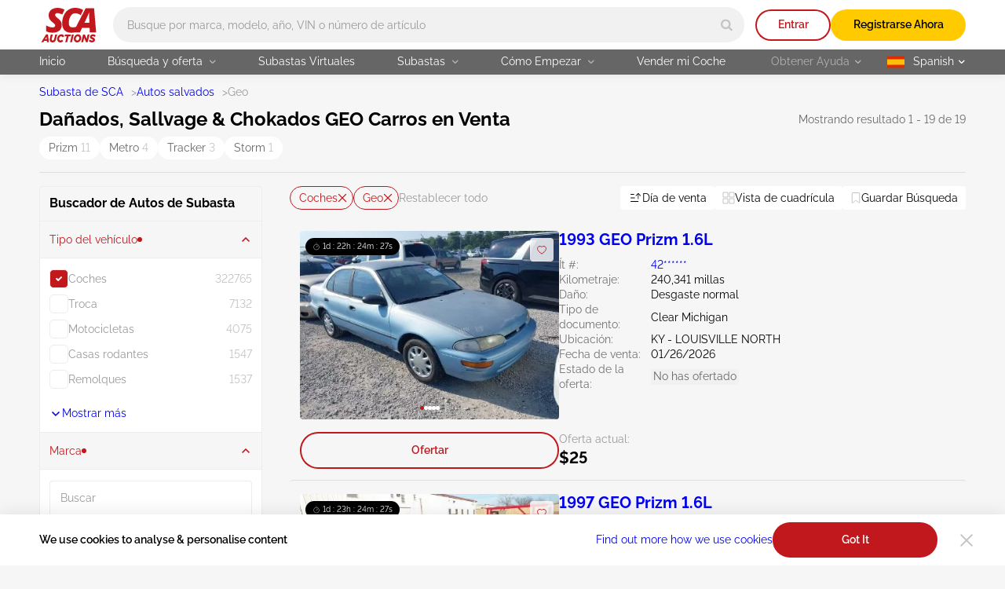

--- FILE ---
content_type: text/html; charset=UTF-8
request_url: https://sca.auction/es/search/type-cars/make-geo
body_size: 55990
content:
<!DOCTYPE html>
<html lang="es">
<head>
    <meta charset="UTF-8">
    <meta http-equiv="X-UA-Compatible" content="IE=edge">
    <link rel="preconnect" href="https://www.googletagmanager.com">
    <link rel="dns-prefetch" href="https://www.googletagmanager.com">

    <meta name="viewport" content="width=device-width, initial-scale=1.0">
    <meta name="format-detection" content="telephone=no">

    
    
    <style type="text/css">@font-face {font-family:Raleway;font-style:normal;font-weight:400;src:url(/cf-fonts/v/raleway/5.0.16/vietnamese/wght/normal.woff2);unicode-range:U+0102-0103,U+0110-0111,U+0128-0129,U+0168-0169,U+01A0-01A1,U+01AF-01B0,U+0300-0301,U+0303-0304,U+0308-0309,U+0323,U+0329,U+1EA0-1EF9,U+20AB;font-display:swap;}@font-face {font-family:Raleway;font-style:normal;font-weight:400;src:url(/cf-fonts/v/raleway/5.0.16/cyrillic-ext/wght/normal.woff2);unicode-range:U+0460-052F,U+1C80-1C88,U+20B4,U+2DE0-2DFF,U+A640-A69F,U+FE2E-FE2F;font-display:swap;}@font-face {font-family:Raleway;font-style:normal;font-weight:400;src:url(/cf-fonts/v/raleway/5.0.16/latin/wght/normal.woff2);unicode-range:U+0000-00FF,U+0131,U+0152-0153,U+02BB-02BC,U+02C6,U+02DA,U+02DC,U+0304,U+0308,U+0329,U+2000-206F,U+2074,U+20AC,U+2122,U+2191,U+2193,U+2212,U+2215,U+FEFF,U+FFFD;font-display:swap;}@font-face {font-family:Raleway;font-style:normal;font-weight:400;src:url(/cf-fonts/v/raleway/5.0.16/cyrillic/wght/normal.woff2);unicode-range:U+0301,U+0400-045F,U+0490-0491,U+04B0-04B1,U+2116;font-display:swap;}@font-face {font-family:Raleway;font-style:normal;font-weight:400;src:url(/cf-fonts/v/raleway/5.0.16/latin-ext/wght/normal.woff2);unicode-range:U+0100-02AF,U+0304,U+0308,U+0329,U+1E00-1E9F,U+1EF2-1EFF,U+2020,U+20A0-20AB,U+20AD-20CF,U+2113,U+2C60-2C7F,U+A720-A7FF;font-display:swap;}@font-face {font-family:Raleway;font-style:normal;font-weight:600;src:url(/cf-fonts/v/raleway/5.0.16/cyrillic/wght/normal.woff2);unicode-range:U+0301,U+0400-045F,U+0490-0491,U+04B0-04B1,U+2116;font-display:swap;}@font-face {font-family:Raleway;font-style:normal;font-weight:600;src:url(/cf-fonts/v/raleway/5.0.16/cyrillic-ext/wght/normal.woff2);unicode-range:U+0460-052F,U+1C80-1C88,U+20B4,U+2DE0-2DFF,U+A640-A69F,U+FE2E-FE2F;font-display:swap;}@font-face {font-family:Raleway;font-style:normal;font-weight:600;src:url(/cf-fonts/v/raleway/5.0.16/vietnamese/wght/normal.woff2);unicode-range:U+0102-0103,U+0110-0111,U+0128-0129,U+0168-0169,U+01A0-01A1,U+01AF-01B0,U+0300-0301,U+0303-0304,U+0308-0309,U+0323,U+0329,U+1EA0-1EF9,U+20AB;font-display:swap;}@font-face {font-family:Raleway;font-style:normal;font-weight:600;src:url(/cf-fonts/v/raleway/5.0.16/latin-ext/wght/normal.woff2);unicode-range:U+0100-02AF,U+0304,U+0308,U+0329,U+1E00-1E9F,U+1EF2-1EFF,U+2020,U+20A0-20AB,U+20AD-20CF,U+2113,U+2C60-2C7F,U+A720-A7FF;font-display:swap;}@font-face {font-family:Raleway;font-style:normal;font-weight:600;src:url(/cf-fonts/v/raleway/5.0.16/latin/wght/normal.woff2);unicode-range:U+0000-00FF,U+0131,U+0152-0153,U+02BB-02BC,U+02C6,U+02DA,U+02DC,U+0304,U+0308,U+0329,U+2000-206F,U+2074,U+20AC,U+2122,U+2191,U+2193,U+2212,U+2215,U+FEFF,U+FFFD;font-display:swap;}@font-face {font-family:Raleway;font-style:normal;font-weight:700;src:url(/cf-fonts/v/raleway/5.0.16/latin/wght/normal.woff2);unicode-range:U+0000-00FF,U+0131,U+0152-0153,U+02BB-02BC,U+02C6,U+02DA,U+02DC,U+0304,U+0308,U+0329,U+2000-206F,U+2074,U+20AC,U+2122,U+2191,U+2193,U+2212,U+2215,U+FEFF,U+FFFD;font-display:swap;}@font-face {font-family:Raleway;font-style:normal;font-weight:700;src:url(/cf-fonts/v/raleway/5.0.16/cyrillic-ext/wght/normal.woff2);unicode-range:U+0460-052F,U+1C80-1C88,U+20B4,U+2DE0-2DFF,U+A640-A69F,U+FE2E-FE2F;font-display:swap;}@font-face {font-family:Raleway;font-style:normal;font-weight:700;src:url(/cf-fonts/v/raleway/5.0.16/cyrillic/wght/normal.woff2);unicode-range:U+0301,U+0400-045F,U+0490-0491,U+04B0-04B1,U+2116;font-display:swap;}@font-face {font-family:Raleway;font-style:normal;font-weight:700;src:url(/cf-fonts/v/raleway/5.0.16/latin-ext/wght/normal.woff2);unicode-range:U+0100-02AF,U+0304,U+0308,U+0329,U+1E00-1E9F,U+1EF2-1EFF,U+2020,U+20A0-20AB,U+20AD-20CF,U+2113,U+2C60-2C7F,U+A720-A7FF;font-display:swap;}@font-face {font-family:Raleway;font-style:normal;font-weight:700;src:url(/cf-fonts/v/raleway/5.0.16/vietnamese/wght/normal.woff2);unicode-range:U+0102-0103,U+0110-0111,U+0128-0129,U+0168-0169,U+01A0-01A1,U+01AF-01B0,U+0300-0301,U+0303-0304,U+0308-0309,U+0323,U+0329,U+1EA0-1EF9,U+20AB;font-display:swap;}</style>

    <style>
        html{-webkit-text-size-adjust:100%}[type=button]::-moz-focus-inner,[type=reset]::-moz-focus-inner,[type=submit]::-moz-focus-inner,button::-moz-focus-inner{border-style:none;padding:0}[type=button]:-moz-focusring,[type=reset]:-moz-focusring,[type=submit]:-moz-focusring,button:-moz-focusring{outline:1px dotted ButtonText}[type=number]::-webkit-inner-spin-button,[type=number]::-webkit-outer-spin-button{height:auto}[type=search]{-webkit-appearance:textfield;outline-offset:-2px}::-webkit-file-upload-button{-webkit-appearance:button;font:inherit}:root{--basic-white:#fff;--basic-black:#000;--footer-bg-color:#333;--main-bg-color:#f6f6f6;--brand-primary-color:#c1181d;--brand-second-color:#ffcb00;--err-color:#9d0004;--second-yellow:#ffb400;--succes-color:#30b825;--second-green:#299621;--ghost-yellow:#fff6df;--darker-grey:#666;--dark-grey:#999;--ligth-grey:#c4c4c4;--dark-silver:#ededed;--light-silver:#f1f1f1;--link-color:#00e;--link-visited-color:#551a8b;--link-color-hover:#0000b2;--link-visited-color-hover:#43146d;--content-padding-mobile:20px;--content-padding-tablet:35px;--content-padding-desctop:50px;--text-xl:20px;--text-l:18px;--text-m:16px;--text-s:14px;--text-xs:10px;--title-xxl:56px;--title-xl:48px;--title-l:40px;--title-m:32px;--title-s:24px;--title-xs:20px;--space:96px;--intercom-banner-display:inline}body,html{margin:0;min-height:100vh;padding:0}html{box-sizing:border-box;color:var(--basic-black);font-family:Raleway,Arial,sans-serif;font-feature-settings:"pnum" on,"lnum" on;font-size:16px;font-style:normal;font-weight:400;line-height:1.4;-webkit-font-smoothing:antialiased;-moz-osx-font-smoothing:grayscale;text-rendering:optimizeLegibility}*,:after,:before{box-sizing:inherit}body{background-color:var(--main-bg-color);height:100%;min-width:375px;width:100%}a{text-decoration:none}img,video{display:block;height:auto;max-width:100%}textarea{resize:none}input:-webkit-autofill{box-shadow:inset 0 0 0 1000px var(--basic-white);-webkit-text-fill-color:var(--basic-black)}input,textarea{border-radius:0}input::placeholder,textarea::placeholder{opacity:1}input:invalid,textarea:invalid{box-shadow:none}select{appearance:none;border-radius:0;color:inherit}input[type=search]::-webkit-search-cancel-button,input[type=search]::-webkit-search-decoration,input[type=search]::-webkit-search-results-button,input[type=search]::-webkit-search-results-decoration{appearance:none}input::-webkit-inner-spin-button,input::-webkit-outer-spin-button{appearance:none;margin:0}input[type=number]{appearance:textfield}input:matches([type=email],[type=number],[type=password],[type=search],[type=tel],[type=text],[type=url]),select,textarea{appearance:none}[type=button],[type=reset],[type=submit],button{appearance:none}.wrapper-v2{display:flex;flex-direction:column;min-height:100vh;position:relative}.wrapper-v2:after{background-color:transparent;content:"";transition:background-color 3.3s ease}.wrapper-v2 .footer-v2,.wrapper-v2 .header-v2{flex-shrink:0}.wrapper-v2 main{flex-grow:1}.v-h{border:0;height:1px;margin:-1px;overflow:hidden;padding:0;position:absolute;white-space:nowrap;width:1px;clip:rect(0 0 0 0);clip-path:inset(100%)}.scroll-lock{overflow-y:auto;position:fixed}.no-scrollbar{-ms-overflow-style:none;scrollbar-width:none}.no-scrollbar::-webkit-scrollbar{display:none}.btn-reset{background-color:transparent;border:none;color:inherit;cursor:pointer;font:inherit;padding:0}.overlay:after{background-color:rgba(0,0,0,.85);content:"";height:100%;left:0;position:absolute;top:0;transition:background-color .3s ease;width:100%;z-index:2025}.grecaptcha-badge{display:none!important}.intercom-lightweight-app,.intercom-lightweight-app-launcher,.intercom-namespace{z-index:2020!important}@media(max-width:767px){.intercom-namespace iframe[name=intercom-banner-frame]{display:var(--intercom-banner-display)}}.leaflet-control-attribution.leaflet-control{display:none}#internal-esign{border:none;height:calc(100dvh - 115px);width:100%}.asw-widget{display:none}.pb-0{padding-bottom:0!important}.mb-0{margin-bottom:0!important}.ally-button{align-items:center;color:var(--basic-white);column-gap:10px;display:flex;font-size:14px;font-weight:700}.container-v2{margin:0 auto;max-width:1600px;padding:0 var(--content-padding-mobile);width:100%}.container-v2--xl{max-width:1920px}.container-v2--fluid,.container-v2--plug{max-width:100%}@media(min-width:768px){.container-v2{padding:0 var(--content-padding-tablet)}}@media(min-width:1200px){.container-v2{padding:0 var(--content-padding-desctop)}}@keyframes load-spinner{0%{transform:rotate(0)}to{transform:rotate(1turn)}}.load:before{animation:load-spinner 1s linear infinite;border:2px solid;border-radius:50%;content:"";height:18px;position:absolute;width:18px}.back-to-top{align-items:center;background-color:var(--dark-silver);border-radius:50%;bottom:100px;display:none;height:60px;justify-content:center;opacity:0;position:fixed;right:20px;transform:translateY(100px);transition:transform .5s,opacity .3s,background-color .3s ease;width:60px;z-index:2010}.back-to-top--show{opacity:1;transform:translateY(0)}.back-to-top svg{fill:var(--basic-black);transition:fill .3s ease}@media(hover:hover)and (pointer:fine){.back-to-top:hover{background-color:var(--brand-primary-color)}.back-to-top:hover svg{fill:var(--basic-white)}}@media(min-width:1200px){.back-to-top{display:flex}}.title-v2{font-weight:700;line-height:1.1;margin:0}.title-v2--xs{font-size:var(--title-xs)}.title-v2--s{font-size:var(--title-s)}.title-v2--m{font-size:var(--title-m)}.title-v2--l{font-size:var(--title-l)}.title-v2--xl{font-size:var(--title-xl)}.title-v2--xxl{font-size:var(--title-xxl)}.title-v2--main{font-size:var(--text-l)}@media(min-width:1200px){.title-v2--main{font-size:var(--title-s)}}.alert-form{border-radius:10px;padding:11px 42px 9px;position:relative;width:100%}.alert-form:before{background-repeat:no-repeat;content:"";height:24px;left:8px;position:absolute;top:8px;width:25px}.alert-form--success{background-color:rgba(48,184,37,.1)}.alert-form--success:before{background-image:url(/img/svg/alert-success-icon.svg)}.alert-form__text{font-size:var(--text-s);font-weight:600;margin:0}.alert-form--success .alert-form__text{color:var(--succes-color)}@keyframes pop{50%{transform:scale(1.1)}}.btn-v2{border-radius:100px;color:var(--basic-black);font-size:var(--text-s);font-weight:600;min-height:45px;padding:12px 10px 13px;text-align:center}@media(hover:hover)and (pointer:fine){.btn-v2:hover{color:var(--basic-black);text-decoration:none}}.btn-v2--icon{align-items:center;column-gap:8px;display:flex;justify-content:center}.btn-v2--icon svg{transition:fill .3s ease}.btn-v2--square{border-radius:8px}.btn-v2--brand{background-color:var(--brand-primary-color);color:var(--basic-white);transition:background-color .3s ease}@media(hover:hover)and (pointer:fine){.btn-v2--brand:hover{background-color:var(--err-color);color:var(--basic-white)}}.btn-v2--brand-border{background-color:transparent;box-shadow:inset 0 0 0 2px var(--brand-primary-color);color:var(--brand-primary-color);transition:color .3s ease,background-color .3s ease}@media(hover:hover)and (pointer:fine){.btn-v2--brand-border:hover{background-color:var(--brand-primary-color);color:var(--basic-white)}}.btn-v2--brand-file{background-image:url(/img/svg/file-upload-icon.svg);background-position:left 17px center;background-repeat:no-repeat}.btn-v2--brand-ghost{background-color:rgba(193,24,29,.1);color:var(--brand-primary-color);transition:color .3s ease,background-color .3s ease}@media(hover:hover)and (pointer:fine){.btn-v2--brand-ghost:hover{background-color:var(--brand-primary-color);color:var(--basic-white)}}.btn-v2--primary{background-color:var(--brand-second-color);transition:background-color .3s ease}@media(hover:hover)and (pointer:fine){.btn-v2--primary:hover{background-color:var(--second-yellow)}}.btn-v2--primary-border{background-color:transparent;box-shadow:inset 0 0 0 2px var(--brand-second-color);color:var(--brand-second-color);transition:background-color .3s ease,color .3s ease}@media(hover:hover)and (pointer:fine){.btn-v2--primary-border:hover{background-color:var(--brand-second-color);color:var(--basic-black)}}.btn-v2--primary-watch{align-items:center;column-gap:11px;display:flex;justify-content:center;transition:background-color .3s ease,box-shadow .3s ease,color .3s ease}.btn-v2--primary-watch svg{fill:none;stroke:var(--basic-white);transition:fill .3s ease,stroke .3s ease}.btn-v2--primary-watch-active{background-color:transparent;box-shadow:inset 0 0 0 2px var(--light-silver);color:var(--dark-grey)}.btn-v2--primary-watch-active svg{fill:var(--brand-second-color);stroke:var(--brand-second-color)}@media(hover:hover)and (pointer:fine){.btn-v2--primary-watch-active:hover{background-color:var(--dark-silver)}}.btn-v2--success{background-color:var(--succes-color);color:var(--basic-white);transition:background-color .3s ease}@media(hover:hover)and (pointer:fine){.btn-v2--success:hover{background-color:var(--second-green);color:var(--basic-white)}}.btn-v2--ghost{background-color:var(--dark-silver);color:var(--darker-grey);transition:background-color .3s ease}@media(hover:hover)and (pointer:fine){.btn-v2--ghost:hover{background-color:var(--ligth-grey)}}.btn-v2--ghost-border{background-color:transparent;box-shadow:inset 0 0 0 2px var(--light-silver);color:var(--ligth-grey);transition:color .3s ease,box-shadow .3s ease}@media(hover:hover)and (pointer:fine){.btn-v2--ghost-border:hover{box-shadow:inset 0 0 0 2px var(--ligth-grey);color:var(--basic-black)}}.btn-v2--clear{transition:color .3s ease}.btn-v2--user{background-color:var(--brand-primary-color);background-image:none;color:var(--basic-white);font-size:var(--text-xl);min-height:32px;transition:background-color .3s ease;width:32px}@media(hover:hover)and (pointer:fine){.btn-v2--user:hover{background-color:var(--err-color);color:var(--basic-white)}}.btn-v2--fav{background-color:hsla(0,0%,100%,.8);border-radius:4px;display:grid;min-height:30px;padding:0;place-items:center;transition:background-color .3s ease,border-color .3s ease;width:30px}.btn-v2--fav svg{fill:transparent;stroke:var(--brand-primary-color);transition:stroke .3s ease,fill .3s ease}@media(hover:hover)and (pointer:fine){.btn-v2--fav:hover{background-color:var(--brand-primary-color)}.btn-v2--fav:hover svg{stroke:var(--basic-white)}}.btn-v2--fav:active{animation:pop .3s linear 1}.btn-v2--fav-text{align-items:center;background-color:transparent;border:1px solid var(--ligth-grey);border-radius:100px;column-gap:4px;display:flex;min-height:30px;padding-left:10px;padding-right:9px;width:auto}@media(hover:hover)and (pointer:fine){.btn-v2--fav-text:hover{background-color:transparent;border-color:var(--brand-primary-color)}.btn-v2--fav-text:hover svg{stroke:var(--brand-primary-color)}.btn-v2--fav-text:hover span{color:var(--brand-primary-color)}}.btn-v2--fav-text svg{stroke:var(--dark-grey)}.btn-v2--fav-text span{color:var(--dark-grey);font-size:var(--text-s);transition:color .3s ease}.btn-v2--fav-active svg{fill:var(--brand-primary-color);stroke:var(--brand-primary-color)}.btn-v2--epic-vin{background-image:url(/img/svg/epic-vin-logo-icon.svg);background-position:50%;background-repeat:no-repeat;border:1px solid #0084ff;transition:background-color .3s ease}@media(hover:hover)and (pointer:fine){.btn-v2--epic-vin:hover{background-color:#0084ff}}.btn-v2--geo{display:grid;min-height:20px;padding:0;place-items:center;width:20px}.btn-v2--geo svg{fill:var(--brand-primary-color);transition:fill .3s ease}@media(hover:hover)and (pointer:fine){.btn-v2--geo svg:hover{fill:var(--err-color)}}.btn-v2--copy{background-color:var(--light-silver);background-image:url(/img/svg/copy-icon.svg);background-position:right 14px center;background-repeat:no-repeat;border-radius:4px;font-weight:400;padding-left:14px;padding-right:30px;text-align:left;transition:background-image .3s ease,background-color .3s ease,color .3s ease}@media(hover:hover)and (pointer:fine){.btn-v2--copy:hover{background-color:rgba(194,0,5,.05);color:var(--brand-primary-color)}}.btn-v2--copied{background-color:rgba(48,184,37,.05);background-image:url(/img/svg/check-thin-icon-green.svg);color:var(--succes-color)}@media(hover:hover)and (pointer:fine){.btn-v2--copied:hover{background-color:rgba(48,184,37,.05);color:var(--succes-color)}}@media(min-width:1200px){.btn-v2--user{min-height:40px;width:40px}.btn-v2--fav-text{min-height:25px}}.btn-v2--brand.btn-v2--icon svg{fill:var(--basic-white)}.btn-v2--brand-border.btn-v2--icon svg{fill:var(--brand-primary-color)}@media(hover:hover)and (pointer:fine){.btn-v2--brand-border.btn-v2--icon:hover svg{fill:var(--basic-white)}}.btn-v2--fav-text.btn-v2--fav-active{background-color:var(--brand-primary-color);border-color:var(--brand-primary-color)}.btn-v2--fav-text.btn-v2--fav-active span{color:var(--basic-white)}.btn-v2--fav-text.btn-v2--fav-active svg{fill:var(--basic-white);stroke:var(--basic-white)}.btn-v2.load{opacity:.7}.btn-v2--primary.load:before{border-color:rgba(0,0,0,.15);border-left-color:var(--darker-grey)}.btn-v2--brand.load:before,.btn-v2--success.load:before{border-color:hsla(0,0%,100%,.15);border-left-color:var(--basic-white)}.load .btn-v2__text{display:inline-block;padding-left:31px}.switch-btn__label{background-color:var(--light-silver);border:1px solid var(--ligth-grey);border-radius:100px;cursor:pointer;display:block;height:30px;padding:2px 3px;position:relative;transition:background-color .3s ease,border-color .3s ease;width:56px}.switch-btn__label:before{background-color:var(--ligth-grey);border-radius:50%;content:url(/img/svg/bell-notify-off-icon.svg);height:24px;left:3px;padding-left:5px;padding-top:3px;position:absolute;top:2px;transition:background-color .3s ease,left .3s cubic-bezier(.24,0,.5,1);width:24px}.switch-btn__input:checked+.switch-btn__label{background-color:rgba(193,24,29,.1);border-color:var(--brand-primary-color)}.switch-btn__input:checked+.switch-btn__label:before{background-color:var(--brand-primary-color);content:url(/img/svg/bell-notify-on-icon.svg);left:27px}.btn-enlarge{padding-left:22px;position:relative}.btn-enlarge:before{background-image:url(/img/svg/zoom-icon.svg);background-repeat:no-repeat;content:"";height:18px;left:0;position:absolute;top:50%;transform:translateY(-50%);width:18px}.copy-btn{display:block;min-height:14px;width:14px}.copy-btn svg{fill:var(--ligth-grey);transition:fill .3s ease}@media(hover:hover)and (pointer:fine){.copy-btn:hover svg{fill:var(--brand-primary-color)}}.copy-banner{background-color:#ececec;border-radius:4px;bottom:20px;color:var(--darker-grey);font-size:var(--text-m);left:50%;margin:0;min-width:190px;opacity:0;padding:9px 10px;position:fixed;text-align:center;transform:translateX(-50%) translateY(100%);transition:opacity .3s ease,transform .3s ease;z-index:2030}.copy-banner--show{opacity:1;transform:translateX(-50%) translateY(0)}.swipe-handle{height:25px;left:50%;position:absolute;top:0;transform:translateX(-50%);width:75px}.swipe-handle:before{background-color:#d9d9d9;border-radius:100px;content:"";height:3px;left:0;position:absolute;top:10px;width:100%}@media(min-width:1200px){.swipe-handle{display:none}}.lot-status{align-items:center;background-color:var(--basic-black);border-radius:100px;column-gap:9px;display:flex;font-size:var(--text-xs);padding:4px 9px;position:absolute}.lot-status--future{background-color:hsla(0,0%,40%,.8)}.lot-status--live{background-color:rgba(48,184,37,.8)}.lot-status__text{color:var(--basic-white);font-size:var(--text-xs)}.lot-status__timer svg{fill:var(--dark-grey);margin-right:3px}.lot-status__time{color:var(--basic-white)}.live{background-color:var(--succes-color);border-radius:50%;height:6px;position:relative;transform:scale(1);width:6px}.live:before{animation:ripple 1.5s ease-out infinite;background-color:inherit;border-radius:50%;content:"";height:100%;position:absolute;width:100%;z-index:-1}@keyframes ripple{0%{opacity:1;transform:scale(0)}to{opacity:0;transform:scale(3)}}.info-v2{align-items:center;color:#707070;display:flex;font-size:var(--text-s);line-height:inherit}.info-v2__help{min-height:16px;width:16px}.info-v2__help .info-v2__btn{margin-left:0}@media(min-width:1200px){.info-v2__help .popup{display:block;opacity:0;pointer-events:none;transform:translate3d(0,-10px,0);transition:transform .2s ease-in-out,opacity .2s ease-in-out,visibility .2s ease-in-out;visibility:hidden}.info-v2__help:hover .popup{opacity:1;transform:translateZ(0);visibility:visible}}.info-v2__btn{height:16px;margin-left:7px;width:16px}.info-v2__btn svg{fill:rgba(0,0,0,.3);transition:fill .3s ease}.info-v2__btn--active svg{fill:var(--basic-black)}.info-v2__btn--disclaimer{background-color:hsla(0,0%,77%,.3);background-image:url(/img/svg/info-icon.svg);background-position:50%;background-repeat:no-repeat;border-radius:50%;transition:background-color .3s ease}@media(hover:hover)and (pointer:fine){.info-v2__btn--disclaimer:hover{background-color:hsla(0,0%,60%,.3)}}.link{font-size:var(--text-s);text-decoration:underline;text-decoration-color:transparent;transition:text-decoration-color .3s ease,color .3s ease}.link,.link:active{color:var(--link-color)}.link:visited{color:var(--link-visited-color)}@media(hover:hover)and (pointer:fine){.link:visited:hover{color:var(--link-visited-color-hover);text-decoration-color:var(--link-visited-color-hover)}}.link:visited:active{color:var(--link-visited-color)}@media(hover:hover)and (pointer:fine){.link:hover{color:var(--link-color-hover);text-decoration-color:var(--link-color-hover)}}.link--underline{text-decoration-color:var(--link-color)}.link--underline:visited{text-decoration-color:var(--link-visited-color)}.select__standart{background-color:var(--basic-white);background-image:url(/img/svg/arrow-select-straight-icon.svg);background-position:right 16px center;background-repeat:no-repeat;background-size:12px 8px;border:none;border-radius:4px;cursor:pointer;font-family:inherit;font-size:var(--text-s);line-height:inherit;margin:0;min-height:45px;padding:9px 30px 10px 14px;transition:box-shadow .3s ease;width:100%}.select__standart::-ms-expand{display:none}.select__standart:hover{box-shadow:inset 0 0 0 1px var(--ligth-grey)}.register-features{column-gap:30px;display:flex;list-style:none;margin:0;padding:0}.register-features__top{align-items:center;display:flex;flex-wrap:wrap;gap:12px}.register-features__img{background-color:var(--brand-primary-color);border-radius:50%;display:grid;height:72px;place-items:center;width:72px}.register-features__img svg{fill:var(--basic-white)}.register-features__step-num{color:var(--basic-white);font-size:var(--text-s);margin:0;text-align:left}.register-features__step-name{color:var(--basic-white);font-size:var(--text-l);font-weight:600;margin:0;text-align:left}.register-features__text{color:var(--ligth-grey);font-size:var(--text-s);margin:18px 0 0;text-align:left}.reg-actions{background-color:hsla(0,0%,100%,.2);border-radius:4px;margin:0 auto;max-width:750px;padding:20px 17px;width:100%}@media(min-width:1200px){.reg-actions{flex:1 0 360px}}.reg-actions__title{color:var(--basic-white);font-weight:600;margin:0 0 24px;text-align:center}.reg-actions .join{flex-direction:column;row-gap:14px}.reg-actions .join__item{margin-right:0;width:100%}.reg-actions .join__link{background-image:none;border-radius:100px;column-gap:12px;height:45px;justify-content:center;padding-left:0;width:100%}.reg-actions .join__link:before{background-size:contain;content:"";height:28px;width:28px}.reg-actions .join__link--fb:before{background-image:url(/img/svg/facebook-icon.svg)}.reg-actions .join__link--google:before{background-image:url(/img/svg/google-icon.svg)}.reg-actions .join__link--apple:before{background-image:url(/img/svg/apple-icon.svg)}.reg-actions .join__link--mail:before{background-image:url(/img/svg/red-email-icon.svg)}.reg-actions .join__link-text{display:inline}.reg-actions__login{align-items:center;color:hsla(0,0%,100%,.6);column-gap:4px;display:flex;flex-wrap:wrap;font-size:var(--text-s);justify-content:center;margin:24px 0 0;text-align:center}.reg-actions__login button{color:var(--basic-white);text-decoration:underline}.field{position:relative}.field__input,.field__input[type=password],.field__input[type=text]{border:none;border-radius:4px;color:var(--basic-black);font:inherit;font-size:var(--text-m);min-height:45px;padding:19px 35px 6px 14px;transition:box-shadow .3s ease;width:100%}.field__input:disabled{background-color:var(--light-silver)}.field__input:focus,.field__input:hover{box-shadow:inset 0 0 0 1px var(--ligth-grey)}.field__input:disabled:hover{box-shadow:none}.field__input::placeholder{color:var(--dark-grey);font-weight:400;transition:color .3s ease}.field__input[type=password]{padding-right:45px}.field__input--err,.field__input--err:-webkit-autofill,.field__input--err:invalid{box-shadow:inset 0 0 0 1px var(--brand-primary-color)}.field__input--success,.field__input--success:-webkit-autofill,.field__input--success:invalid{box-shadow:inset 0 0 0 1px var(--succes-color)}.field__icon-success{background-image:url(/img/svg/check-icon-green.svg);background-repeat:no-repeat;background-size:10px 10px;height:10px;position:absolute;right:17px;top:18px;width:10px}.field__err-msg{margin:8px 0 0}.field__err-msg,.field__label{color:var(--dark-grey);font-size:var(--text-s)}.field__label{left:14px;pointer-events:none;position:absolute;top:13px;transition:font-size .3s ease,top .3s ease,color .3s ease}.field__label--checkbox,.field__label--radio{align-items:center;display:flex;left:auto;pointer-events:auto;position:relative;top:auto}.field__label--checkbox{color:var(--basic-black);column-gap:8px;cursor:default}.field__label--checkbox:before{background-color:var(--basic-white);background-position:50%;background-repeat:no-repeat;border:1px solid var(--light-silver);border-radius:5px;content:"";flex-shrink:0;height:24px;transition:border-color .3s ease,background-color .3s ease;width:24px}.field__label--radio{color:#707070;column-gap:12px;transition:color .3s ease}.field__label--radio:before{background-color:var(--basic-white);border:1px solid var(--light-silver);border-radius:50%;content:"";height:24px;transition:border-color .3s ease;width:24px}.field__label--radio:after{background-color:var(--brand-primary-color);border-radius:50%;content:"";height:16px;left:4px;opacity:0;position:absolute;top:4px;transition:opacity .3s ease;width:16px}.field__label--radio:hover{color:var(--basic-black)}.field__label--radio:hover:before{border-color:var(--brand-primary-color)}.field__radio:checked+.field__label--radio{color:var(--basic-black)}.field__radio:checked+.field__label--radio:before{border-color:var(--brand-primary-color)}.field__radio:checked+.field__label--radio:after{opacity:1}.field__checkbox:checked+.field__label--checkbox:before,.field__label--checkbox[aria-checked=true]:before{background-color:var(--brand-primary-color);background-image:url(/img/svg/checkbox-check-white-icon.svg);border-color:var(--brand-primary-color)}.field__input:-moz-read-only+.field__label{color:var(--darker-grey);font-size:var(--text-xs);top:6px}.field__input:focus+.field__label,.field__input:not(:placeholder-shown)+.field__label,.field__input:read-only+.field__label,.field__input:valid+.field__label{color:var(--darker-grey);font-size:var(--text-xs);top:6px}.field__input:-webkit-autofill+.field__label{font-size:var(--text-xs);top:6px}.field__password-btn{background-image:url(/img/svg/eye-close-icon.svg);background-repeat:no-repeat;height:19px;position:absolute;right:14px;top:13px;width:19px}.field__password-btn--show{background-image:url(/img/svg/eye-open-icon.svg)}.field--search .field__input{background-color:var(--light-silver);border-radius:100px;font-size:var(--text-s);height:36px;min-width:335px;padding:0 45px 0 13px;transition:background-color .3s ease,box-shadow .3s ease}.field--search .field__input.location-page{padding:0 45px 0 32px}@media(min-width:768px){.field--search .field__input{min-width:auto;padding-left:18px}.field--search .field__input.location-page{min-width:auto;padding-left:32px}}@media(min-width:1200px){.field--search .field__input{height:45px}}.field--search .field__input:focus,.field--search .field__input:hover{background-color:var(--basic-white);box-shadow:0 4px 10px rgba(0,0,0,.15)}.field--search .field__input:hover::placeholder{color:var(--darker-grey)}.field__search-btn{align-items:center;border-radius:50%;display:flex;height:33px;justify-content:center;position:absolute;right:3px;top:50%;transform:translateY(-50%);width:33px}.field__search-btn svg{fill:var(--ligth-grey);transition:fill .3s ease}@media(hover:hover)and (pointer:fine){.field__search-btn:hover svg{fill:var(--brand-primary-color)}}@media(min-width:1200px){.field__search-btn{height:39px;width:39px}}.field__select{color:var(--dark-grey);font-weight:400}.field__select--active{color:var(--basic-black)}.field--password .field__icon-success,.select~.field__icon-success{display:none}.field__phone .intl-tel-input{align-items:center;border:1px solid var(--dark-silver);border-radius:4px;display:flex;padding-right:2px;transition:box-shadow .3s ease}.field__phone .intl-tel-input:hover{border-color:var(--ligth-grey)}.field__phone .flag-container{border-right:1px solid var(--dark-silver);height:45px;padding:0!important;position:static!important}.field__phone .flag-container .selected-flag{background-color:transparent!important;padding-left:18px;padding-right:14px}.field__phone .intl-tel-input .flag-container:hover .selected-flag{background-color:transparent}.field__phone .flag-container .selected-dial-code{margin-left:9px}.field__phone .flag-container .iti-arrow{background-image:url(/img/svg/arrow-phone-code-icon.svg);background-repeat:no-repeat;border:none!important;height:15px!important;margin-left:4px!important;transition:transform .3s ease;width:15px!important}.field__phone .flag-container .iti-arrow.up{border:none!important;transform:rotate(180deg)}.field__phone .field__input{box-shadow:none;height:43px;min-height:43px;padding-bottom:12px;padding-left:14px!important;padding-top:11px}.dropdown-v2{position:relative}.dropdown-v2--panel.dropdown-v2--show .dropdown-v2__btn{background-color:var(--basic-white);border-radius:0 0 4px 4px;color:var(--basic-black)}.dropdown-v2--panel.dropdown-v2--show .dropdown-v2__btn svg{transform:rotate(180deg)}.dropdown-v2__btn svg{position:absolute;top:50%;transform:translateY(-50%);transition:transform .3s ease}.dropdown-v2--panel .dropdown-v2__btn{min-height:35px;position:relative;width:100%}.dropdown-v2--panel .dropdown-v2__btn--lang{background-position:left 11px center;padding:7px 13px 8px 43px}.dropdown-v2--panel .dropdown-v2__btn--tz{font-size:var(--text-s);font-weight:600;padding:7px 13px 8px 10px;text-align:left}.dropdown-v2--panel .dropdown-v2__btn svg{fill:var(--darker-grey);right:13px}.dropdown-v2__content{display:none;position:absolute;z-index:10}.dropdown-v2--show .dropdown-v2__content{display:block}.dropdown-v2--up .dropdown-v2__content{border-radius:4px 4px 0 0;bottom:35px}.dropdown-v2--panel .dropdown-v2__content{background-color:var(--dark-silver);width:100%}.dropdown-v2--panel .dropdown-v2__content--lang{padding-bottom:5px;padding-top:8px}.dropdown-v2--panel .dropdown-v2__content--tz{padding:10px 13px 9px 14px}.dropdown-v2__close{background-image:url(/img/svg/close-grey-icon.svg);background-position:50%;background-repeat:no-repeat;height:20px;position:absolute;right:7px;top:9px;width:20px}.js-modal-popup{position:relative}.js-modal-popup__overlay{opacity:0;transition:transform .2s ease-in-out,opacity .2s ease-in-out,visibility .2s ease-in-out;visibility:hidden;z-index:15}@media(max-width:1199px){.js-modal-popup__overlay{align-items:flex-end;background-color:rgba(0,0,0,.8);bottom:0;display:flex;left:0;position:fixed;right:0;top:0;z-index:2030}}.js-modal-popup--active .js-modal-popup__overlay{opacity:1;visibility:visible}.js-modal-popup__content{background-color:var(--basic-white)}@media(max-width:1199px){.js-modal-popup__content{border-radius:20px 20px 0 0;box-shadow:0 4px 10px rgba(0,0,0,.15);padding-top:28px;position:relative;transform:translateY(100%);transition:transform .3s ease;width:100%}}.js-modal-popup--active .js-modal-popup__content{transform:translateY(0)}.popup-block-js{position:relative}.popup{background-color:var(--basic-white);border-radius:4px;box-shadow:0 4px 10px rgba(0,0,0,.15);padding:9px 17px 10px 13px;position:absolute;text-align:left;width:300px;z-index:35}.popup__text{color:var(--darker-grey);font-size:12px;margin:0 0 15px}.popup__text:last-child{margin-bottom:0}.popup__close{background-image:url(/img/svg/close-icon.svg);background-repeat:no-repeat;height:12px;position:absolute;right:5px;top:3px;width:12px}.alert-v2{background-color:var(--ghost-yellow);border-radius:10px;display:flex;flex-direction:column;max-width:811px;padding:15px 11px 15px 13px;width:100%}@media(min-width:768px){.alert-v2{align-items:center;flex-direction:row;justify-content:space-between}}@media(min-width:1200px){.alert-v2{padding:8px 9px 8px 22px}}@media(min-width:768px){.alert-v2__msg{margin-right:42px}}.alert-v2__msg-title{font-size:var(--text-s);font-weight:600;margin:0;padding-left:37px;position:relative}.alert-v2__msg-title:before{background-image:url(/img/svg/alert-icon.svg);background-repeat:no-repeat;content:"";height:24px;left:0;position:absolute;top:-2px;width:25px}@media(min-width:768px){.alert-v2__msg-title:before{top:50%;transform:translateY(-50%)}}@media(min-width:1200px){.alert-v2__msg-title{padding-left:34px}}.alert-v2--err .alert-v2__msg-title:before{background-image:url(/img/svg/alert-err-icon.svg)}.alert-v2--success .alert-v2__msg-title:before{background-image:url(/img/svg/alert-success-icon.svg)}.alert-v2--err .alert-v2__msg-title{color:var(--brand-primary-color)}.alert-v2--success .alert-v2__msg-title{color:var(--succes-color)}.alert-v2__more{display:-webkit-box;-webkit-box-orient:vertical;overflow:hidden;text-overflow:ellipsis}.alert-v2__msg-text{color:var(--darker-grey);font-size:var(--text-s);margin:9px 0 0}@media(min-width:768px){.alert-v2__msg-text{padding-left:37px}}@media(min-width:1200px){.alert-v2__msg-text{margin-top:3px;padding-left:34px}}.alert-v2__msg-text b{color:var(--basic-black);font-weight:600}.alert-v2__btn{height:36px;margin-top:14px;padding-bottom:9px;padding-top:9px}@media(min-width:768px){.alert-v2__btn{margin-top:0;max-width:160px;width:100%}}.password-guide{display:block;padding:11px 15px}.password-guide .alert-v2__msg-text{color:var(--basic-black);font-weight:600;margin:0;padding:0}.password-guide__list{display:flex;flex-direction:column;list-style:none;margin:8px 0 0;padding:0;row-gap:6px}.password-guide__list li{align-items:center;color:var(--darker-grey);column-gap:8px;display:flex;font-size:var(--text-s);transition:color .3s ease}.password-guide__list li.valid{color:var(--basic-black)}.password-guide__list li:before{background-color:var(--brand-primary-color);border-radius:50%;content:"";height:5px;transition:background-color .3s ease;width:5px}.password-guide__list li.valid:before{background-color:#13bc42}.panel-msg{min-height:30px;padding:5px 10px;text-align:center}.panel-msg--success{background-color:var(--succes-color)}.panel-msg--notify,.panel-msg--warning{background-color:#ffecb3}.panel-msg--notify{align-items:center;column-gap:8px;display:flex;justify-content:center;min-height:40px}.panel-msg--notify:before{background-image:url(/img/svg/alert-err-icon.svg);background-repeat:no-repeat;background-size:contain;content:"";flex-shrink:0;height:24px;width:24px}.panel-msg__text{font-size:var(--text-s);font-weight:600;margin:0}.panel-msg--notify .panel-msg__text{font-size:var(--text-m)}.panel-msg--notify .panel-msg__text .link{font-size:inherit}.panel-msg__link span{text-decoration:underline;transition:color .3s ease}.panel-msg--success .panel-msg__link,.panel-msg--success .panel-msg__link span{color:var(--basic-white)}.panel-msg--warning .panel-msg__link{color:var(--basic-black)}.panel-msg--warning .panel-msg__link span{color:var(--brand-primary-color)}@media(hover:hover)and (pointer:fine){.panel-msg--warning .panel-msg__link:hover span{color:var(--err-color)}}.collaps__panel{display:none}.collaps__panel--show{display:block}.lang__btn{background-repeat:no-repeat;color:var(--basic-black);position:relative;text-align:left}.lang__btn--en{background-image:url(/img/svg/en-flag-icon.svg)}.lang__btn--ru{background-image:url(/img/svg/ru-flag-icon.svg)}.lang__btn--pl{background-image:url(/img/svg/pl-flag-icon.svg)}.lang__btn--de{background-image:url(/img/svg/de-flag-icon.svg)}.lang__btn--es{background-image:url(/img/svg/es-flag-icon.svg)}.lang__btn--sa{background-image:url(/img/svg/sa-flag-icon.svg)}.lang__list{list-style:none;margin:0;padding-left:0}.lang__item{margin-bottom:8px;padding-left:14px}.lang__item:last-child{margin-bottom:0}.lang__link{background-position:left 0 center;background-repeat:no-repeat;color:var(--basic-black);display:inline-block;font-size:var(--text-s);padding-left:35px;transition:color .3s ease}@media(hover:hover)and (pointer:fine){.lang__link:hover{color:var(--brand-primary-color)}}.lang__link--en{background-image:url(/img/svg/en-flag-icon.svg)}.lang__link--ru{background-image:url(/img/svg/ru-flag-icon.svg)}.lang__link--pl{background-image:url(/img/svg/pl-flag-icon.svg)}.lang__link--de{background-image:url(/img/svg/de-flag-icon.svg)}.lang__link--es{background-image:url(/img/svg/es-flag-icon.svg)}.lang__link--sa{background-image:url(/img/svg/sa-flag-icon.svg)}.join{align-items:center;display:flex;list-style:none;margin:0;padding:0}.join__item{margin-right:27px}.join__item--apple{display:none}.join__item:last-child{margin-right:0}@media(min-width:768px){.join__item{margin-right:8px}}.join__link{align-items:center;background-color:var(--dark-silver);background-position:50%;background-repeat:no-repeat;border-radius:50%;display:flex;height:55px;justify-content:center;transition:background-color .3s ease;width:55px}.join__link--fb{background-image:url(/img/svg/facebook-icon.svg)}.join__link--gogle{background-image:url(/img/svg/google-icon.svg)}.join__link--apple{background-image:url(/img/svg/apple-icon.svg)}@media(hover:hover)and (pointer:fine){.join__link:hover{background-color:var(--basic-white);text-decoration:none}}@media(min-width:768px){.join__link{background-position:left 9px center;background-size:28px 28px;border-radius:100px;height:45px;justify-content:normal;padding-left:48px;width:128px}}.join__link-text{color:var(--basic-black);display:none;font-size:var(--text-s);font-weight:600}@media(min-width:768px){.join__link-text{display:block}}.contacts{margin:0}.contacts--header{text-align:center;width:100%}.contacts__hours{margin-bottom:24px}.contacts--header .contacts__hours{background-color:var(--light-silver);margin-bottom:11px;padding-bottom:12px;padding-top:11px}.contacts__phones{margin-bottom:7px}.contacts__title{margin-left:0}.contacts--header .contacts__title{font-size:var(--text-s)}.contacts__phones .contacts__title{font-size:var(--text-l)}.contacts--header .contacts__phones .contacts__title{font-size:var(--text-m)}.contacts__hours .contacts__title{margin-bottom:5px}.contacts--header .contacts__hours .contacts__title{margin-bottom:0}.contacts__desc{color:var(--dark-grey);font-size:var(--text-s);margin-left:0}.contact-links{align-items:center;display:flex;list-style:none;margin:0;padding:0}.contact-links__item{margin-right:24px}.contact-links__item:last-child{margin-right:0}.contact-links__link{align-items:center;color:var(--dark-grey);display:flex;font-size:var(--text-s);line-height:1;transition:color .3s ease;white-space:nowrap}.contact-links__link svg{fill:var(--dark-grey);margin-right:2px;transition:fill .3s ease}@media(hover:hover)and (pointer:fine){.contact-links__link:hover{color:var(--brand-primary-color)}.contact-links__link:hover svg{fill:var(--brand-primary-color)}}.bidding-lmt__title{color:#b2b2b2;font-size:var(--text-s);font-weight:600;margin:0 0 19px}.bidding-lmt__table{border-collapse:collapse;margin-bottom:20px;width:100%}.bidding-lmt__table td{color:var(--basic-white);font-size:var(--text-s);font-weight:600;padding:0 0 13px}.bidding-lmt__table tr td:first-child{font-weight:600;width:119px}.bidding-lmt__table tr:last-child td{padding-bottom:0}.bidding-lmt__total{position:relative;text-align:center}.bidding-lmt__total:after{background-image:url(/img/svg/bidding-car-icon.svg);background-repeat:no-repeat;content:"";height:18px;position:absolute;right:-18px;top:-1px;width:18px}.bidding-lmt--light .bidding-lmt__table td{color:var(--basic-black)}.bidding-lmt__price{text-align:right}.bidding-lmt__btn{display:block;margin:0 auto;max-width:263px}.socials{align-items:center;display:flex;flex-wrap:wrap;list-style:none;margin:0;padding:0}@media(min-width:1200px){.socials{flex-direction:column}}.socials__item{margin-right:30px}.socials__item:last-child{margin-right:0}@media(min-width:1200px){.socials__item{margin-bottom:15px;margin-right:0;width:100%}.socials__item:last-child{margin-bottom:0}}.socials__link{align-items:center;display:flex}.socials__link svg{fill:var(--dark-grey);transition:fill .3s ease}@media(hover:hover)and (pointer:fine){.socials__link:hover .socials__link-text{color:var(--basic-white)}.socials__link:hover svg{fill:var(--basic-white)}}@media(min-width:1200px){.socials__link svg{margin-right:6px}}.socials__link-text{color:var(--basic-white);display:none;font-size:var(text-s);font-weight:700;transition:color .3s ease}@media(min-width:1200px){.socials__link-text{display:block}}.tabs-panel--hidden{display:none}.overlay .header-v2:before{background-color:rgba(0,0,0,.85);content:"";height:101%;left:0;position:absolute;top:0;width:100%;z-index:2020}.header-v2{box-shadow:0 4px 10px rgba(0,0,0,.05)}.header-v2--fix{position:sticky;top:0;z-index:2030}.header-v2--simple{background-color:var(--basic-white);padding-bottom:5px;padding-top:5px}.header-v2--plug{background-color:#980105;box-shadow:-5px 2px 10px 0 rgba(0,0,0,.55);padding-bottom:10px;padding-top:10px;position:fixed;top:0;width:100%;z-index:2020}@media(min-width:1200px){.header-v2--fix{box-shadow:none}}.header-v2--simple .header-v2__container{align-items:center;display:flex;justify-content:space-between}.header-v2__top{background-color:var(--basic-white);padding-bottom:10px;padding-top:7px}@media(min-width:768px){.header-v2__top{padding-bottom:9px;padding-top:9px}}.header-v2__top .header-v2__container{align-items:center;column-gap:11px;display:grid;grid-template-columns:20px 55px 1fr}@media(min-width:768px){.header-v2__top .header-v2__container{grid-template-columns:20px 87px 1fr 245px}}@media(min-width:1200px){.header-v2__top .header-v2__container{column-gap:14px;grid-template-columns:80px 1fr 268px}}.header-v2--logged .header-v2__top .header-v2__container{column-gap:11px;grid-template-columns:20px 1fr 118px 32px}@media(min-width:768px){.header-v2--logged .header-v2__top .header-v2__container{grid-template-columns:20px 87px 1fr 118px 32px}}@media(min-width:1200px){.header-v2--logged .header-v2__top .header-v2__container{column-gap:9px;display:flex}.header-v2__mobile-menu{display:none}}.header-v2__btn-mobile{background-image:url(/img/svg/burger-icon.svg);background-position:50%;background-repeat:no-repeat;height:20px;width:20px}.header-v2__logo{height:32px;justify-self:start}@media(min-width:1200px){.header-v2__logo{height:44px}}.header-v2--simple .header-v2__logo{height:31px}@media(min-width:1200px){.header-v2--simple .header-v2__logo{height:37px}}.header-v2__logo-img{fill:var(--brand-primary-color);height:32px;transition:fill .3s ease;width:55px}@media(hover:hover)and (pointer:fine){.header-v2__logo-img:hover{fill:var(--err-color)}}@media(min-width:1200px){.header-v2__logo-img{height:44px;width:75px}}.header-v2--simple .header-v2__logo-img{height:31px;width:53px}@media(min-width:1200px){.header-v2--simple .header-v2__logo-img{height:37px;width:64px}}.header-v2--simple .header-v2__secure-logo{height:17px;width:48px}@media(min-width:768px){.header-v2--simple .header-v2__secure-logo{height:26px;width:71px}}.header-v2__lang-btn{align-items:center;background-position:left 15px center;color:var(--basic-white);display:flex;font-size:var(--text-s);margin:0;padding:6px 12px 7px 49px;transition:background-color .3s ease,color .3s ease}.header-v2__lang-btn svg{fill:var(--basic-white);margin-left:6px;transition:transform .3s ease,fill .3s ease}.header-v2--simple .header-v2__lang-btn{background-position:0;color:var(--basic-black);height:32px;padding:0;width:40px}.header-v2--simple .header-v2__lang-btn svg{fill:rgba(34,34,34,.5);right:0}@media(min-width:768px){.header-v2--simple .header-v2__lang-btn{background-position:left 15px center;min-width:124px;padding-left:49px}.header-v2--simple .header-v2__lang-btn svg{right:12px}}.header-v2--simple .header-v2__lang-btn-text{display:none}@media(min-width:768px){.header-v2--simple .header-v2__lang-btn-text{display:block}}.header-v2__lang-content{background-color:var(--basic-white);border-radius:0 0 4px 4px;box-shadow:0 4px 10px rgba(0,0,0,.15);display:none;padding:10px 0;width:124px}.header-v2--simple .header-v2__lang-content{right:0;top:27px}.header-v2__search{grid-column:1/4;grid-row:2/3;margin-top:11px}.header-v2__search--hide{display:none}@media(min-width:768px){.header-v2__search{grid-column:auto;grid-row:auto;margin-top:0}}@media(min-width:1200px){.header-v2__search{flex-grow:1}}.header-v2--logged .header-v2__search{grid-column:1/5}@media(min-width:768px){.header-v2--logged .header-v2__search{grid-column:auto}}.header-v2__user-group{column-gap:9px;display:flex;justify-self:end}.header-v2__user-group .btn-v2{margin:0;min-height:30px;padding:5px 15px}@media(min-width:1200px){.header-v2__user-group{justify-self:normal}.header-v2__user-group .btn-v2{flex-grow:1;min-height:40px;padding:10px}}.header-v2__btn-user{justify-self:end;padding:0}.header-v2__btn-user .header-v2__btn-text{font-weight:600;text-transform:uppercase}.header-v2__user-info{justify-self:end}@media(min-width:1200px){.header-v2__user-info{display:block}}.header-v2__bottom{background-color:var(--darker-grey);box-shadow:0 4px 10px rgba(0,0,0,.05);display:none}@media(min-width:1200px){.header-v2__bottom{display:block}}.header-v2__bottom__container{align-items:center;display:flex;padding-left:23px;padding-right:39px}.header-v2__nav{margin-right:auto}.header-v2__right-menu{align-items:center;display:flex;list-style:none;margin:0;padding:0}.header-v2__right-menu-item{margin-right:9px;position:relative}.header-v2__right-menu-item:last-child{margin-right:0}.header-v2__right-menu-item:hover>.header-v2__lang-btn,.header-v2__right-menu-item:hover>.header-v2__right-menu-text{background-color:var(--brand-primary-color);color:var(--basic-white)}.header-v2__right-menu-item:hover>.header-v2__lang-btn svg,.header-v2__right-menu-item:hover>.header-v2__right-menu-text svg{fill:var(--basic-white);transform:rotate(180deg)}.header-v2__right-menu-item:hover>.header-v2__info{display:flex}.header-v2__right-menu-item:hover>.header-v2__lang-content{display:block;position:absolute;z-index:2020}.header-v2__right-menu-text{align-items:center;color:hsla(0,0%,100%,.5);display:flex;font-size:var(--text-s);padding:6px 8px 7px 12px;transition:background-color .3 ease,color .3s ease}.header-v2__right-menu-text svg{fill:hsla(0,0%,100%,.5);margin-left:7px;transition:transform .3s ease,fill .3s ease}.header-v2__info{align-items:center;background-color:var(--basic-white);border-radius:0 0 4px 4px;box-shadow:0 4px 10px rgba(0,0,0,.15);display:none;flex-direction:column;min-width:261px;padding-bottom:11px;position:absolute;right:0;z-index:2020}.header-v2__contacts-links{margin-top:15px;padding-left:23px;padding-right:25px;width:100%}.nav-v2__list{align-items:center;display:flex;flex-wrap:wrap;list-style:none;margin:0;padding:0}.nav-v2__item{margin-right:6px;position:relative}.nav-v2__item:last-child{margin-right:0}.nav-v2__item:hover>.nav-v2__link{background-color:var(--brand-primary-color);color:var(--basic-white)}.nav-v2__item:hover>.nav-v2__link svg{fill:var(--basic-white);transform:rotate(180deg)}.nav-v2__item:hover>.nav-v2__sub{display:flex}.nav-v2__link{align-items:center;color:var(--basic-white);display:flex;font-size:var(--text-s);padding:6px 21px 7px 27px;transition:background-color .3s ease,color .3s ease}.nav-v2__link .live{margin-right:9px}.nav-v2__link svg{fill:hsla(0,0%,100%,.5);margin-left:9px;transition:fill .3s ease,transform .3s ease}.nav-v2__sub{background-color:var(--dark-silver);border-radius:0 0 4px 4px;box-shadow:0 4px 10px rgba(0,0,0,.15);display:none;left:0;padding:4px 0 0;position:absolute;top:32px;z-index:2020}.nav-v2__list-sub{list-style:none;margin:0;min-width:168px;padding:0}.nav-v2__item-sub{margin-bottom:3px}.nav-v2__item-sub:last-child{margin-bottom:0}.nav-v2__link-sub{align-items:center;color:var(--basic-black);column-gap:5px;display:flex;font-size:var(--text-s);justify-content:space-between;padding:7px 15px 6px 21px;text-decoration:underline;text-decoration-color:transparent;transition:text-decoration-color .3s ease;white-space:nowrap}.nav-v2__link-sub svg{transform:rotate(-90deg);transition:fill .3s ease}.nav-v2__link-sub:hover{text-decoration-color:var(--basic-black)}.nav-v2__link-sub:hover svg{fill:var(--brand-primary-color)}span.nav-v2__link-sub{color:var(--basic-black);cursor:pointer;text-decoration:none;transition:background-color .3s ease}.nav-v2__item-sub--active .nav-v2__link-sub,span.nav-v2__link-sub:hover{background-color:var(--basic-white)}.nav-v2__item-sub--active .nav-v2__link-sub svg{fill:var(--brand-primary-color)}.nav-v2__level{background-color:var(--basic-white);border-radius:0 0 4px 0;display:none;flex-direction:column;flex-wrap:wrap;list-style:none;margin:0;padding:11px 0 12px 28px}.nav-v2__level--col{column-gap:28px;height:466px}.nav-v2__level[data-level="2"]{width:376px}.nav-v2__level[data-level="6"]{width:752px}.nav-v2__level--show{display:flex}.nav-v2__item-level{margin-bottom:10px;width:160px}.nav-v2__item-level:last-child,.nav-v2__item-level:nth-child(15){margin-bottom:0}.nav-v2__link-level{display:-webkit-box;-webkit-box-orient:vertical;color:var(--basic-black);font-size:var(--text-s);-webkit-line-clamp:1;min-height:19.5px;overflow:hidden;text-decoration:underline;text-decoration-color:transparent;text-overflow:ellipsis;transition:text-decoration-color .3s ease}.nav-v2__link-level--all{color:var(--brand-primary-color)}@media(hover:hover)and (pointer:fine){.nav-v2__link-level:hover{text-decoration-color:var(--basic-black)}}.menu-v2{display:flex;height:100vh;height:calc(var(--vh, 1vh)*100);overflow-y:scroll;position:fixed;top:0;transition:transform .3s ease;z-index:2030}.menu-v2--main{background-image:linear-gradient(90deg,var(--main-bg-color) 312px,transparent 312px);left:0;transform:translateX(-100%)}.menu-v2--user{background-image:linear-gradient(-90deg,var(--basic-white) 312px,transparent 312px);right:0;transform:translateX(100%)}.menu-v2--info{background-color:var(--basic-white);border-radius:20px 20px 0 0;bottom:0;left:0;max-height:80%;top:auto;transform:translateY(100%);width:100%}.menu-v2--show{transform:translateX(0)}@media(min-width:768px){.menu-v2--info{background-color:transparent;background-image:linear-gradient(-90deg,var(--basic-white) 564px,transparent 564px);border-radius:0;left:auto;max-height:100%;right:0;transform:translateX(100%);width:auto}.menu-v2--show{transform:translateX(0)}}.menu-v2__content{width:312px}.menu-v2--user .menu-v2__content{background-color:var(--basic-white)}.menu-v2__side-close{position:relative;width:63px}.menu-v2__close{background-image:url(/img/svg/arrow-left-white-icon.svg);background-position:50%;background-repeat:no-repeat;height:20px;position:absolute;right:21px;top:31px;width:20px}.menu-v2--info .menu-v2__close,.menu-v2--user .menu-v2__close{transform:rotate(180deg)}.mobile-menu__nav{margin-bottom:25px;overflow-y:hidden;padding-left:23px;position:relative}.mobile-menu__back{align-items:center;border-bottom:1px solid rgba(0,0,0,.06);-moz-column-gap:10px;column-gap:10px;display:none;justify-content:space-between;padding:18px 24px 21px 0}.mobile-menu__back--show{display:flex}.mobile-menu__back-btn{color:var(--dark-grey);font-size:var(--text-s);font-weight:600;line-height:1.2;padding-left:17px;position:relative}.mobile-menu__back-btn:before{background-image:url(/img/svg/arrow-left-grey-icon.svg);background-repeat:no-repeat;content:"";height:11px;left:0;position:absolute;top:50%;transform:translateY(-50%);width:6px}.mobile-menu__previous{color:var(--brand-primary-color);font-weight:600;text-align:right}@keyframes moveFromLeft{0%{left:-100%}to{left:0}}.mobile-menu__list{list-style:none;margin:0;padding:0}.mobile-menu__list--sub{background-color:var(--main-bg-color);display:none;left:-100%;padding-left:23px;position:absolute;top:63px;width:312px;z-index:10}.mobile-menu__list--open{animation:moveFromLeft .25s ease forwards;display:block}.mobile-menu__list--main-hide{display:none}.mobile-menu__list--sub .mobile-menu__list--sub{top:0}.mobile-menu__item{border-bottom:1px solid rgba(0,0,0,.06)}.mobile-menu__item--home .mobile-menu__link{color:var(--basic-black)}.mobile-menu__link{align-items:center;display:flex;font-weight:600;padding:18px 25px 18px 0;text-align:left;width:100%}.mobile-menu__link .live{margin-right:10px}.mobile-menu__item--sub>.mobile-menu__link{background-image:url(/img/svg/arrow-right-silver-icon.svg);background-position:right 25px center;background-repeat:no-repeat}.mobile-menu__list--sub .mobile-menu__link{color:var(--basic-black)}.mobile-menu__list--sub .mobile-menu__list--sub .mobile-menu__link,.mobile-menu__list--sub[data-menu="2"] .mobile-menu__link,.mobile-menu__list--sub[data-menu="3"] .mobile-menu__link{font-weight:400}.mobile-menu__contacts{margin:0 0 23px;padding:0 23px}.mobile-menu__contacts .contacts__title .link{font-size:var(--text-l)}.mobile-menu__dropdowns{padding-bottom:30px;padding-left:23px;padding-right:21px}.mobile-menu__dropdown{margin-bottom:10px}.mobile-menu__dropdown:last-child{margin-bottom:0}@keyframes pulse-animation{0%{box-shadow:0 0 0 0 #c1181d}to{box-shadow:0 0 0 12px rgba(193,24,29,0)}}.user-info__list{align-items:center;column-gap:11px;display:flex;list-style:none;margin:0;padding:0}@media(min-width:1200px){.user-info__list{column-gap:12px}}.user-info__item{background-color:var(--light-silver);border-radius:50%;min-height:32px;position:relative;transition:background-color .3s ease,box-shadow .3s ease;width:32px}.user-info__item--atten{animation:pulse-animation 2s infinite}@media(hover:hover)and (pointer:fine){.user-info__item:hover{background-color:var(--basic-white);box-shadow:0 4px 10px rgba(0,0,0,.15)}.user-info__item:hover .user-info__title{color:var(--basic-black)}}@media(min-width:1200px){.user-info__item{border-radius:100px;flex-grow:1;min-height:40px;padding-left:9px;padding-right:14px;width:auto}}@media(min-width:1200px)and (hover:hover)and (pointer:fine){.user-info__item:hover .user-info__popup{opacity:1;transform:translateZ(0) translateX(-50%);visibility:visible}}.user-info__counter{background-color:var(--basic-black);border-radius:100px;color:var(--basic-white);font-size:var(--text-xs);font-weight:600;height:12px;min-width:12px;padding-left:3px;padding-right:3px;position:absolute;right:-3px;text-align:center;top:-4px;z-index:10}@media(min-width:1200px){.user-info__counter{display:none}}.user-info__link{align-items:center;display:flex;font-weight:600;left:50%;position:absolute;top:50%;transform:translate(-50%,-50%)}@media(min-width:1200px){.user-info__link{column-gap:19px;left:auto;position:relative;top:auto;transform:translate(0)}}.user-info__item.js-stats-click .user-info__link{pointer-events:none}@media(min-width:1200px){.user-info__item.js-stats-click .user-info__link{pointer-events:all}}.user-info__icon{align-items:center;display:flex;flex-shrink:0;height:21px;justify-content:center;position:relative;width:21px}.user-info__icon:after{background-color:rgba(0,0,0,.05);content:"";display:none;height:29px;position:absolute;right:-10px;top:50%;transform:translateY(-50%);width:1px}.user-info__icon--atten:before{background-image:url(/img/svg/attention-active-icon.svg);background-repeat:no-repeat;content:"";height:12px;position:absolute;right:-8px;top:-7px;transition:background-image .3s ease;width:12px}.user-info__icon svg{fill:var(--basic-black)}.user-info__icon--watch svg{fill:none;stroke:var(--basic-black)}@media(min-width:1200px){.user-info__icon:after{display:block}.user-info__icon--atten:before{bottom:-2px;left:-3px;right:auto;top:auto}}.user-info__feature{display:none;flex-direction:column;padding-bottom:1px;padding-top:3px}@media(min-width:1200px){.user-info__feature{display:flex}}.user-info__title{color:var(--dark-grey);font-size:var(--text-xs);margin-bottom:2px;transition:color .3s ease}.user-info__bid-st,.user-info__values{align-items:center;display:flex}.user-info__values{column-gap:10px}.user-info__values .user-info__value:first-child{position:relative}.user-info__values .user-info__value:first-child:after{background-color:var(--ligth-grey);content:"";height:13px;position:absolute;right:-6px;top:50%;transform:translateY(-50%);width:1px}.user-info__value{color:var(--basic-black);font-size:var(--text-s)}.user-info__bid-st .user-info__value:not(.user-info__bid-st .user-info__value:last-child){padding-right:6px;position:relative}.user-info__bid-st .user-info__value:not(.user-info__bid-st .user-info__value:last-child):after{background-color:var(--ligth-grey);content:"";height:13px;position:absolute;right:3px;top:3px;width:1px}@media(min-width:1200px){.user-info__popup{background-color:transparent;bottom:auto;display:block;left:50%;min-width:180px;padding-top:11px;position:absolute;right:auto;top:40px;transform:translate3d(0,10px,0) translateX(-50%);transition:transform .2s ease-in-out,opacity .2s ease-in-out,visibility .2s ease-in-out}.user-info__popup--bd-limit{width:308px}.user-info__popup:after{background-color:var(--basic-white);border-radius:2px;content:"";height:19px;left:50%;position:absolute;top:8px;transform:translateX(-50%) rotate(45deg);width:19px}}.user-info__popup-wrap{padding-bottom:20px;padding-left:20px;padding-right:22px}@media(min-width:1200px){.user-info__popup-wrap{border-radius:4px;padding-top:21px;transform:translateY(0)}}.user-info__popup-label{color:#ababab;font-size:var(--text-s);font-weight:600;margin:0 0 18px}.user-info__popup-data{font-size:var(--text-s)}.user-info__popup-data a{align-items:center;color:var(--basic-black);display:flex;justify-content:space-between;margin-bottom:15px}@media(hover:hover)and (pointer:fine){.user-info__popup-data a:hover{color:var(--link-color-hover)}}.user-info__popup-data a:last-child{margin-bottom:0}.user-info__popup-feature{font-weight:600;padding-right:10px}.user-info__popup-value{color:var(--link-color);font-weight:600;margin-left:0;min-width:10px;text-align:center;transition:color .3s ease}.user-info .bidding-lmt__total:after{background-image:url(/img/svg/bidding-car-silver-icon.svg)}@media(min-width:1200px){.user-info .swipe-handle{display:none}}.user-menu__info{background-color:var(--brand-primary-color);padding:14px 23px 17px}.user-menu__name{display:-webkit-box;-webkit-box-orient:vertical;font-weight:700;-webkit-line-clamp:1;overflow:hidden;text-overflow:ellipsis}.user-menu__id,.user-menu__name{color:var(--basic-white);margin:0 0 6px}.user-menu__id{font-size:var(--text-s)}.user-menu__member{position:relative}.user-menu__member-type{color:var(--brand-second-color);font-size:var(--text-s);font-weight:700;margin:0}.user-menu__member--trial .user-menu__member-type{color:var(--ligth-grey)}.user-menu__member-flag{background-color:hsla(0,0%,100%,.2);color:var(--basic-white);font-size:var(--text-s);font-weight:600;min-width:138px;padding:4px 6px 3px 5px;position:absolute;right:0;text-align:center;top:-4px}.user-menu__member-flag.info-v2{background-color:transparent;display:block;min-width:auto;padding:0}.user-menu__member-flag .info-v2__help{background-color:hsla(0,0%,100%,.2);height:auto;min-width:111px;padding:4px 6px 3px 5px;transition:background-color .3s ease;width:auto}@media(hover:hover)and (pointer:fine){.user-menu__member-flag .info-v2__help:hover{background-color:hsla(0,0%,100%,.4)}}.user-menu__member-flag .info-v2__btn{align-items:center;column-gap:10px;display:flex;height:auto;width:auto}.user-menu__member-flag .info-v2__btn svg{fill:var(--basic-white)}.user-menu__member-flag .popup{padding:4px 6px;right:0;top:28px;width:225px}.user-menu__member-flag .popup__text{font-size:var(--text-xs)}@media(min-width:1200px){.user-menu__member-flag .popup__close{display:none}}.user-menu__member-btn{display:block;margin-top:14px}.user-menu__bidding{background-color:#444;padding:19px 23px 22px}.user-menu__nav{padding-bottom:30px}.user-nav__list{list-style:none;margin:0;padding:25px 30px 0 23px}.user-nav__item{margin-bottom:27px}.user-nav__btn{align-items:center;color:var(--basic-black);display:flex;font-size:var(--text-m);font-weight:600;position:relative;text-align:left;transition:color .3s ease;width:100%}.user-nav__btn--logout{color:var(--dark-grey);font-weight:400}@media(hover:hover)and (pointer:fine){.user-nav__btn:hover{color:var(--brand-primary-color)}.user-nav__btn:hover .user-nav__btn-icon{fill:var(--basic-black)}}.user-nav__btn-icon{fill:var(--ligth-grey);margin-right:15px;transition:fill .3s ease}.collaps__btn--open .user-nav__btn-icon{fill:var(--brand-primary-color)}@media(hover:hover)and (pointer:fine){.collaps__btn--open.user-nav__btn:hover .user-nav__btn-icon{fill:var(--brand-primary-color)}}.user-nav__btn-text{margin-right:auto}.user-nav__btn--notice .user-nav__btn-text{position:relative}.user-nav__btn--notice .user-nav__btn-text:after{background-color:var(--brand-primary-color);border-radius:50%;content:"";height:6px;position:absolute;right:-16px;top:50%;transform:translateY(-50%);width:6px}.user-nav__btn-arrow{fill:var(--dark-grey);transition:transform .3s ease,fill .3s ease}.collaps__btn--open .user-nav__btn-arrow{fill:var(--basic-black);transform:rotate(180deg)}.user-nav__panel{margin:26px 0 0}@media(min-width:1200px){.user-nav__panel{margin-top:18px}}.user-nav__panel-row{align-items:center;display:flex;justify-content:space-between;margin-bottom:27px;padding-left:42px}.user-nav__panel-row:last-child{margin-bottom:0}@media(min-width:1200px){.user-nav__panel-row{margin-bottom:18px}}.user-nav__sub-link{color:var(--basic-black);display:inline-block;font-size:var(--text-m)}.user-nav__sub-link--notice{color:var(--brand-primary-color)}.user-nav__qt{color:var(--ligth-grey);font-weight:600;margin:0}.user-nav__qt--notice{color:var(--brand-primary-color)}.modal-v2{background-color:rgba(0,0,0,.85);bottom:0;display:flex;flex-flow:column nowrap;justify-content:flex-start;left:0;opacity:0;overflow-y:auto;pointer-events:none;position:fixed;right:0;top:0;transform:scale(1.2);transition:opacity .3s cubic-bezier(.55,0,.1,1),transform .3s cubic-bezier(.55,0,.1,1),visibility .3s cubic-bezier(.55,0,.1,1);visibility:hidden;z-index:2030}.modal-v2--preload{display:none}.modal-v2--active{opacity:1;pointer-events:auto;transform:scale(1);visibility:visible}.modal-v2__video-bg{bottom:0;height:100%;left:0;position:fixed;right:0;top:0;width:100%}.modal-v2__video-bg video{height:100vh;object-fit:cover;width:100%}@media(min-width:1200px){.modal-v2__video-bg{height:100vh}}.modal-v2__wrap{align-items:center;display:flex;flex-flow:column nowrap;justify-content:center;margin:auto;min-height:100%}.modal-v2__content,.modal-v2__wrap{flex-grow:0;flex-shrink:0;width:100%}.modal-v2__content{position:relative}.modal-v2__close-btn{align-items:center;display:flex;justify-content:center;min-height:30px;position:absolute;right:5px;top:5px;width:30px}.modal-v2__close-btn svg{transition:fill .3s ease}@media(min-width:768px){.modal-v2__close-btn{right:10px;top:10px}}.login-modal__wrap{padding:0 27px}.login-modal__content{max-width:489px}@media(min-width:768px){.login-modal__content{display:grid;grid-template-columns:231px 1fr;max-width:720px}}.login-modal__banner{align-items:center;background-image:url(/img/webp/banner-modal-log-reg@1x.webp);background-position:50%;background-repeat:no-repeat;background-size:cover;border-radius:8px 0 0 8px;display:none;flex-direction:column;justify-content:space-between;padding-bottom:30px;padding-top:37px}@media(min-resolution:1.5dppx),(min-resolution:144dpi){.login-modal__banner{background-image:url(/img/webp/banner-modal-log-reg@2x.webp)}}@media(min-width:768px){.login-modal__banner{display:flex}}.login-modal__banner-logo{fill:var(--basic-white)}.login-modal__features{list-style:none;margin:0;padding:0}.login-modal__feature{color:var(--basic-white);font-size:var(--text-s);font-weight:600;margin-bottom:32px;padding-left:33px;position:relative;width:120px}.login-modal__feature:last-child{margin-bottom:0}.login-modal__feature:before{background-image:url(/img/svg/check-icon-green.svg);background-repeat:no-repeat;background-size:cover;content:"";height:16px;left:0;position:absolute;top:50%;transform:translateY(-50%);width:16px}.login-modal__banner-secure{fill:var(--darker-grey)}.timer-v2{align-items:center;display:flex}.timer-v2__time{margin:0}.fast-links{align-items:center;display:flex;gap:10px;list-style:none;margin:0;overflow-x:auto;padding:0}@media(min-width:1200px){.fast-links{overflow-x:visible}}.fast-links__item{display:flex;flex-shrink:0}.fast-links__item a,.fast-links__item button{background-color:var(--basic-white);border-radius:100px;color:var(--darker-grey);font-size:var(--text-s);padding:5px 12px;transition:color .3s ease,background-color .3s ease}@media(hover:hover)and (pointer:fine){.fast-links__item a:hover,.fast-links__item button:hover{background-color:var(--brand-primary-color);color:var(--basic-white)}}.fast-links__item--active a,.fast-links__item--active button{background-color:var(--brand-primary-color);color:var(--basic-white)}.fast-links__item-qty{color:var(--ligth-grey)}.breadcrumbs-v2{overflow-x:auto}@media(min-width:1200px){.breadcrumbs-v2{overflow-x:visible}.breadcrumbs-v2--mobile{display:none}}.breadcrumbs-v2__list{align-items:center;column-gap:10px;display:flex;list-style:none;margin:0;padding:0;row-gap:2px}.breadcrumbs-v2__item{align-items:center;color:var(--dark-grey);display:flex;flex-shrink:0;font-size:var(--text-s)}@media(min-width:1200px){.breadcrumbs-v2__item{flex-shrink:1}}.breadcrumbs-v2__link{margin-right:10px}.section{padding-bottom:28px;padding-top:28px}@media(min-width:1200px){.section{padding-bottom:40px;padding-top:40px}}.section__title{font-size:var(--text-l);margin-bottom:10px}@media(min-width:1200px){.section__title{font-size:var(--title-s);margin-bottom:16px}}.section__head{align-items:flex-end;column-gap:15px;display:flex;flex-wrap:wrap;margin-bottom:10px;row-gap:1px}.section__head .section__title{margin-bottom:0}@media(min-width:1200px){.section__head{margin-bottom:16px}}.footer-v2{background-color:var(--footer-bg-color);padding-bottom:15px;padding-top:23px}@media(min-width:1200px){.footer-v2{padding-top:26px}}.footer-v2__breadcrumbs{margin-bottom:7px;padding-top:3px}.footer-v2__top{border-bottom:1px solid hsla(0,0%,100%,.1);margin-bottom:6px;padding-bottom:26px}@media(min-width:1200px){.footer-v2__top{align-items:start;column-gap:90px;display:grid;grid-template-columns:repeat(3,1fr);margin-bottom:33px;position:relative}}@media(min-width:1440px){.footer-v2__top{column-gap:114px}}.footer-v2__about{margin-bottom:25px}@media(min-width:1200px){.footer-v2__about{margin-bottom:0}}.footer-v2__title{color:var(--basic-white);font-size:var(--text-l);margin-bottom:6px}@media(min-width:1200px){.footer-v2__title{font-size:var(--title-s)}}.footer-v2__slogan{color:var(--basic-white);font-size:var(--text-s);margin:0 0 16px}.footer-v2__text{color:var(--ligth-grey);font-size:var(--text-s);margin:0}@media(min-width:1200px){.footer-v2__text{margin-bottom:16px}}.footer-v2__features{column-gap:54px;display:grid;grid-template-columns:repeat(2,1fr);margin:0 0 40px;row-gap:42px}@media(min-width:1200px){.footer-v2__features{column-gap:70px;margin-bottom:0;row-gap:33px}}.footer-v2__feature{display:flex;flex-direction:column-reverse;row-gap:6px}.footer-v2__feature-term a{color:var(--basic-white);font-size:var(--text-s);text-decoration:underline}.footer-v2__feature-desc{color:var(--basic-white);font-size:32px;font-weight:700;margin-left:0}@media(min-width:1200px){.footer-v2__feature-desc{font-size:40px}}.footer-v2__review{margin-bottom:25px}.footer-v2__review blockquote{margin:0}@media(min-width:1200px){.footer-v2__review{margin-bottom:0}}.footer-v2__review-grade{font-size:var(--text-s);font-weight:600;margin:0 0 16px}@media(min-width:1200px){.footer-v2__review-grade{margin-bottom:12px}}.footer-v2__review-grade a{color:var(--succes-color);transition:color .3s ease}@media(hover:hover)and (pointer:fine){.footer-v2__review-grade a:hover{color:var(--second-green)}}.footer-v2__review-user{align-items:baseline;display:flex;margin-bottom:13px}@media(min-width:1200px){.footer-v2__review-user{margin-bottom:10px}}.footer-v2__review-rating{background-image:url(/img/svg/rating-stars-icon.svg);background-repeat:no-repeat;height:13px;margin-right:13px;width:86px}.footer-v2__review-name{color:var(--basic-white);font-size:var(--text-s);font-style:normal;font-weight:600;margin-right:8px}.footer-v2__review-city{color:var(--ligth-grey);font-size:var(--text-xs);margin:0}.footer-v2__review-text{color:var(--ligth-grey);font-size:var(--text-s);margin:0}.footer-v2__btn-reg-desc,.footer-v2__btn-reg-mob{display:block;width:100%}@media(min-width:1200px){.footer-v2__btn-reg-mob{display:none}}.footer-v2__btn-reg-desc{display:none}@media(min-width:1200px){.footer-v2__btn-reg-desc{display:block;max-width:302px}}.footer-v2__middle{margin-bottom:29px}@media(min-width:1200px){.footer-v2__middle{margin-bottom:19px;position:relative}}.footer-v2__nav-wrap{font-size:var(--text-s);font-weight:600;margin-bottom:39px}@media(min-width:1200px){.footer-v2__nav-wrap{align-items:flex-start;column-gap:118px;display:flex;margin-bottom:29px}}.footer-v2__nav{margin-bottom:31px}.footer-v2__nav--desctop{display:none}@media(min-width:1200px){.footer-v2__nav{margin-bottom:0}.footer-v2__nav--mobile{display:none}.footer-v2__nav--desctop{display:block;flex-grow:1}}.footer-v2__nav-list{list-style:none;margin:0;padding:0}@media(min-width:1200px){.footer-v2__nav-list{column-gap:118px;display:grid;grid-template-columns:repeat(5,1fr)}}.footer-v2__nav-item{border-bottom:1px solid hsla(0,0%,100%,.1);padding-bottom:14px;padding-top:14px}.footer-v2__nav-item:last-child{border-bottom:none;padding-bottom:0}@media(min-width:1200px){.footer-v2__nav-item{border-bottom:none;max-width:180px;padding:0}}.footer-v2__nav-title{color:var(--basic-white);font-weight:700}.footer-v2__nav-sub-list{list-style:none;margin:0;padding:10px 0 0}.footer-v2__nav-sub-item{margin-bottom:10px}.footer-v2__nav-sub-item:last-child{margin-bottom:0}.footer-v2__nav-sub-link{color:var(--ligth-grey);font-weight:400;text-decoration:underline;text-decoration-color:transparent;transition:color .3s ease,text-decoration-color .3s ease}@media(hover:hover)and (pointer:fine){.footer-v2__nav-sub-link:hover{color:var(--basic-white);text-decoration-color:var(--basic-white)}}.footer-v2__nav-btn{align-items:center;color:var(--basic-white);display:flex;font-weight:700;justify-content:space-between;text-align:left;width:100%}.footer-v2__nav-btn svg{fill:var(--darker-grey);transition:transform .3s ease,fill .3s ease}.collaps__btn--open.footer-v2__nav-btn svg{fill:var(--basic-white);transform:rotate(180deg)}.footer-v2__ally{margin:0 0 34px}@media(min-width:1200px){.footer-v2__ally{bottom:0;left:0;margin-bottom:0;position:absolute}}.footer-v2__ally-link{align-items:center;color:var(--basic-white);display:flex;font-weight:400;text-decoration:underline;transition:color .3s ease}.footer-v2__ally-link:before{background-image:url(/img/svg/ally-icon.svg);background-repeat:no-repeat;content:"";height:17px;margin-right:7px;width:17px}@media(hover:hover)and (pointer:fine){.footer-v2__ally-link:hover{color:var(--brand-primary-color)}}@media(min-width:1200px){.footer-v2__socias{flex-basis:139px}}.footer-v2__socias-title{color:var(--basic-white);display:none;font-size:var(--text-s);font-weight:700;margin-bottom:10px}@media(min-width:1200px){.footer-v2__socias-title{display:block}}.footer-v2__middle-bottom{display:flex;flex-direction:column;row-gap:15px}@media(min-width:1200px){.footer-v2__middle-bottom{align-items:center;column-gap:20px;flex-direction:row;justify-content:space-between}}.footer-v2__dropdowns{align-items:center;column-gap:14px;display:flex}@media(min-width:1200px){.footer-v2__dropdowns{max-width:192px;width:100%}}.footer-v2__dropdown{flex-grow:1;max-width:192px}.footer-v2__dropdown .dropdown-v2__btn{background-color:var(--basic-black);color:var(--basic-white);transition:background-color .3s ease,color .3s ease}.footer-v2__dropdown .dropdown-v2__btn svg{transition:fill .3s ease,transform .3s ease}@media(hover:hover)and (pointer:fine){.footer-v2__dropdown .dropdown-v2__btn:hover{background-color:var(--ligth-grey);color:var(--basic-black)}.footer-v2__dropdown .dropdown-v2__btn:hover svg{fill:var(--basic-black)}}.footer-v2__bottom{margin:0 auto;max-width:1200px}@media(min-width:1200px){.footer-v2__bottom{align-items:center;border-top:1px solid hsla(0,0%,100%,.1);display:flex;flex-direction:column;padding-top:22px}}.footer-v2__contacts{color:var(--ligth-grey);font-size:var(--text-s);margin:0 0 20px}@media(min-width:1200px){.footer-v2__contacts{margin-bottom:8px}}.footer-v2__contacts a:not(a[href^="tel:"],a[href^="mailto:"]){color:var(--basic-white);text-decoration:underline}.footer-v2__contacts a[href^="mailto:"],.footer-v2__contacts a[href^="tel:"]{color:var(--ligth-grey);text-decoration:none}.footer-v2__copyright{color:var(--ligth-grey);font-size:var(--text-xs);margin:0 0 16px}.footer-v2__copyright a{color:var(--basic-white);text-decoration:underline}.footer-v2__payments{align-items:center;display:flex;list-style:none;margin:0;padding:0}.footer-v2__payments-item{display:flex;margin-right:17px}.footer-v2__payments-item:last-child{margin-right:0}@media(min-width:768px){.login-modal__banner+.login--modal{border-radius:0 8px 8px 0}}.login{padding-top:40px}.login--modal{align-items:center;background-color:var(--main-bg-color);border-radius:8px;display:flex;flex-direction:column;max-width:489px;padding:24px 19px 28px 18px}.login.password-update{padding-bottom:40px}@media(min-width:1200px){.login--modal{padding-bottom:26px;padding-top:36px}}.login__container{align-items:center;display:flex;flex-direction:column}.login__title{font-size:22px;font-weight:700;margin-bottom:7px;text-align:center}.login__nav{align-items:center;-moz-column-gap:31px;column-gap:31px;display:flex;justify-content:center;list-style:none;margin:0 0 30px;padding:0;width:100%}.login__nav-text{color:var(--ligth-grey);display:inline-block;font-size:22px;font-weight:700;padding-bottom:3px;position:relative;transition:color .3s ease}.login__nav-text:after{background-color:transparent;border-radius:4px;bottom:0;content:"";height:3px;left:0;position:absolute;transition:background-color .3s ease;width:100%}.login__nav-text--active{color:var(--basic-black)}.login__nav-text--active:after{background-color:var(--brand-primary-color)}@media(hover:hover)and (pointer:fine){.login__nav-text[href]:hover{color:var(--basic-black)}.login__nav-text[href]:hover:after{background-color:var(--ligth-grey)}.login__nav-text:hover.tabs-btn{color:var(--basic-black)}.login__nav-text:hover.tabs-btn:after{background-color:var(--ligth-grey)}}.login__nav-text.tabs-btn--active{color:var(--basic-black)}.login__nav-text.tabs-btn--active:after{background-color:var(--brand-primary-color)}@media(hover:hover)and (pointer:fine){.login__nav-text.tabs-btn--active:hover{color:var(--basic-black)}.login__nav-text.tabs-btn--active:hover:after{background-color:var(--brand-primary-color)}}.login__alert-form{margin-bottom:14px;margin-top:30px;max-width:400px}.login__info,.login__pr-content{max-width:400px;width:100%}.login__info{margin-bottom:23px}@media(min-width:1200px){.login__info{display:flex;flex-direction:column-reverse}}.password-update .login__info{flex-direction:column;margin-bottom:0}.login__pr-content .login__info{margin-bottom:15px}@media(min-width:1200px){.login__pr-content .login__info{flex-direction:column}}.login__join-wrap{margin-bottom:30px;width:100%}@media(min-width:1200px){.login__join-wrap{margin-bottom:0}}.login__pr-content .login__join-wrap{margin-bottom:0}.login__join-divider{align-items:center;color:var(--dark-grey);display:none;font-size:var(--text-s);margin:0 auto 16px}.login__join-divider:after,.login__join-divider:before{background-color:var(--ligth-grey);content:"";flex-grow:1;height:1px}.login__join-divider:before{margin-right:5px}.login__join-divider:after{margin-left:5px}@media(min-width:1200px){.login__join-divider{display:flex}}.login__pr-content .login__join-divider{display:flex;justify-content:center;margin:0}.login__pr-content .login__join-divider:after,.login__pr-content .login__join-divider:before{content:none}.login__pr-content .login__form .login__join-divider{margin-bottom:30px}.password-update .login__join-divider{display:block;margin-bottom:30px}.login__join{justify-content:center}@media(min-width:1200px){.login__form{margin-bottom:24px}}.login__pr-content .login__form{margin-bottom:15px}.password-update .login__form{margin-bottom:0}.login__field{margin-bottom:14px}.login__form-link{color:var(--dark-grey);display:block;font-size:var(--text-s);font-weight:600;margin:0 auto 7px;text-align:center;text-decoration:underline;transition:color .3s ease}@media(hover:hover)and (pointer:fine){.login__form-link:hover{color:var(--basic-black)}}.login__pr-content .login__form-link{font-weight:400;margin-bottom:40px}.login__form-btn{margin-top:10px;width:100%}.login__pr-content .login__form-btn{margin-top:0}.login__note{color:var(--dark-grey);font-size:var(--text-s);margin:0 auto;max-width:292px;text-align:center}.login__note-link{color:var(--darker-grey);text-decoration:underline;transition:color .3s ease}@media(hover:hover)and (pointer:fine){.login__note-link:hover{color:var(--basic-black)}}.login .password-guide{margin-top:24px}.cookies{background-color:var(--basic-white);border-radius:10px;bottom:10px;box-shadow:0 -1px 25px 0 rgba(0,0,0,.1);display:none;left:20px;max-width:360px;padding:10px;position:fixed;width:calc(100% - 95px);z-index:2050}.cookies.active{display:block}@media(min-width:768px){.cookies{left:35px}}@media(min-width:1200px){.cookies{border-radius:0;bottom:0;box-shadow:0 0 25px 0 rgba(0,0,0,.1);left:0;max-width:100%;padding:10px 0;width:100%}}.cookies .container-v2{padding-left:0;padding-right:0;position:relative}@media(min-width:1200px){.cookies .container-v2{align-items:center;column-gap:20px;display:flex;justify-content:space-between;padding-left:50px;padding-right:50px}}.cookies__text-wrap{align-items:center;column-gap:12px;display:flex;justify-content:space-between;margin-bottom:8px}@media(min-width:1200px){.cookies__text-wrap{margin-bottom:0}}.cookies__text{font-size:var(--text-xs);margin:0}@media(min-width:1200px){.cookies__text{font-size:var(--text-s);font-weight:600}}.cookies__close{height:18px;width:18px}.cookies__close svg{fill:var(--ligth-grey);transition:fill .3s ease}@media(hover:hover)and (pointer:fine){.cookies__close:hover svg{fill:var(--basic-black)}}@media(min-width:1200px){.cookies__close{position:absolute;right:40px;top:50%;transform:translateY(-50%)}}.cookies__actions{align-items:center;column-gap:10px;display:flex}@media(min-width:1200px){.cookies__actions{column-gap:14px;padding-right:36px}}.cookies__extra-info{background-color:var(--light-silver);border-radius:50%;color:var(--ligth-grey);display:grid;font-size:14px;font-weight:600;height:36px;place-items:center;width:36px}.cookies__extra-info .desktop{display:none}@media(hover:hover)and (pointer:fine){.cookies__extra-info:hover{color:var(--link-color-hover);text-decoration-color:var(--link-color-hover)}}@media(min-width:1200px){.cookies__extra-info{background-color:transparent;border-radius:0;color:var(--link-color);display:block;font-weight:400;height:auto;text-decoration:underline;text-decoration-color:transparent;transition:color .3s ease,text-decoration-color .3s ease;width:auto}.cookies__extra-info .mobile{display:none}.cookies__extra-info .desktop{display:inline}}.cookies__accept{flex-grow:1;height:36px;padding-bottom:9px;padding-top:9px}@media(min-width:1200px){.cookies__accept{min-width:210px}}.cookies-modal{overflow-y:hidden;transform:none;transition:transform .2s ease-in-out,opacity .2s ease-in-out,visibility .2s ease-in-out;z-index:2060}@media(min-width:768px){.cookies-modal{overflow-y:auto;transform:scale(1.2);transition:opacity .3s cubic-bezier(.55,0,.1,1),transform .3s cubic-bezier(.55,0,.1,1),visibility .3s cubic-bezier(.55,0,.1,1)}.cookies-modal.modal-v2--active{transform:scale(1)}}.cookies-modal .modal-v2__wrap{justify-content:flex-end}@media(min-width:768px){.cookies-modal .modal-v2__wrap{justify-content:center}}.cookies-modal .modal-v2__content{background-color:var(--basic-white);border-radius:20px 20px 0 0;box-shadow:0 -5px 15px rgba(0,0,0,.1);max-height:80%;overflow-y:auto;transform:translateY(100%);transition:transform .3s ease}@media(min-width:768px){.cookies-modal .modal-v2__content{border-radius:10px;max-width:442px;padding:20px;transform:none}}.cookies-modal.modal-v2--active .modal-v2__content{transform:translateY(0)}.cookies-modal__swipe-handle{background-color:var(--basic-white);border-radius:20px 20px 0 0;height:30px;position:sticky;top:0}@media(min-width:768px){.cookies-modal__swipe-handle{display:none}}.cookies-modal__title-wrap{margin-bottom:24px;padding-left:22px;padding-right:22px}@media(min-width:768px){.cookies-modal__title-wrap{align-items:center;column-gap:20px;display:flex;justify-content:space-between;padding-left:0;padding-right:0}}.cookies-modal__title{font-size:var(--text-l)}.cookies-modal .modal-v2__close-btn{display:none}@media(min-width:768px){.cookies-modal .modal-v2__close-btn{display:block;position:static}}.cookies-modal__bottom{background-color:var(--basic-white);bottom:0;box-shadow:0 -5px 15px 0 rgba(0,0,0,.1);padding:18px 20px;position:sticky}@media(min-width:768px){.cookies-modal__bottom{bottom:auto;box-shadow:none;padding:0;position:static}}.cookies-modal__save{width:100%}.cookies-tabs{padding:0 22px 24px}@media(min-width:768px){.cookies-tabs{padding-left:0;padding-right:0}}.cookies-tabs__head{border-bottom:1px solid var(--light-silver);margin-bottom:24px}.cookies-tabs__list{column-gap:31px;display:flex;justify-content:space-between}.cookies-tabs .tabs-btn{border-bottom:1px solid transparent;color:var(--dark-grey);font-size:var(--text-m);font-weight:600;height:inherit;padding-bottom:12px;transition:color .3s ease,border-color .3s ease}.cookies-tabs .tabs-btn--active{border-color:var(--brand-primary-color);color:var(--brand-primary-color)}.cookies-tabs__switch{align-items:center;column-gap:20px;display:flex;justify-content:space-between}.cookies-tabs .switch-btn__label{border:none;height:25px;width:46px}.cookies-tabs .switch-btn__label:before{content:"";height:21px;padding:0;width:21px}.cookies-tabs__switch-text{align-items:center;column-gap:11px;display:flex}.switch-btn-text{color:var(--dark-grey);font-size:var(--text-s);font-weight:600;margin:0}.switch-btn-text.active{color:var(--brand-primary-color)}.switch-btn-text span.active{display:none}.switch-btn-text.active span.active{display:inline}.switch-btn-text.active span.not-active{display:none}.cookies-tabs__switch-input:checked+.switch-btn__label{background-color:var(--brand-primary-color)}.cookies-tabs__switch-input:checked+.switch-btn__label:before{background-color:var(--basic-white);content:"";left:22px}.cookies-tabs__title{font-size:var(--text-s);font-weight:700;margin:0}.cookies-tabs__content{margin-top:12px}.cookies-tabs__content p{font-size:var(--text-s);margin:0 0 20px}.cookies-tabs__content p:last-child{margin-bottom:0}.bidding{padding-bottom:32px;padding-top:32px}.bidding__header{align-items:center;display:flex;justify-content:center;margin:0 auto 18px;max-width:400px;position:relative}@media(min-width:1200px){.bidding__header{max-width:100%}}.bidding__back{align-items:center;display:flex;left:0;position:absolute;top:50%;transform:translateY(-50%)}.bidding__back svg{fill:var(--link-color);transition:fill .3s ease}@media(hover:hover)and (pointer:fine){.bidding__back:hover svg{fill:var(--link-color-hover)}}@media(min-width:400px){.bidding__back{left:10px}}@media(min-width:1200px){.bidding__back{column-gap:9px;left:0}}.bidding__back-text{display:none}@media(min-width:1200px){.bidding__back-text{display:block;padding-top:1px}}.bidding__title{text-align:center}.bidding__title--success{align-items:center;color:var(--succes-color);display:flex;flex-direction:column;row-gap:24px}.bidding__title--success:before{background-color:var(--succes-color);background-image:url(/img/svg/check-success-white-icon.svg);background-position:50%;background-repeat:no-repeat;border-radius:50px;content:"";height:60px;width:60px}.bidding__alert{margin:0 auto 18px;max-width:455px;padding:9px 14px 8px}.bidding__alert .alert-v2__msg-text{margin-top:0;padding-left:0}.bidding__section{background-color:var(--basic-white);border-radius:8px;box-shadow:0 5px 15px rgba(0,0,0,.1);margin:0 auto;max-width:455px;padding:18px 26px 24px 25px}.payment-steps.bidding__section{max-width:400px;padding:16px 17px 17px 15px}.pay-success.bidding__section{margin-bottom:24px;padding:16px 17px 18px 16px}.bidding__pay-options{margin:0 auto;max-width:400px}.bidding__pay-options .title-v2{font-size:22px;margin-bottom:20px}.bidding .pay-result{margin:24px auto 0;max-width:400px}.bidding .bid-lmt-add__types{margin-bottom:36px}.bidding .qty{height:45px}.bidding .pay-options,.bidding .pay-options__list{border-radius:8px}.bidding .payment-steps__step:first-of-type{margin-bottom:17px}.bidding .pay-result__text{margin-left:auto;margin-right:auto;max-width:340px}.bidding .btn-v2--ghost-border{box-shadow:inset 0 0 0 2px var(--ligth-grey);color:var(--dark-grey)}.bidding .payment-steps__logo{margin-bottom:16px}.bidding__content .warning{margin:0 auto;max-width:450px}.error{margin-bottom:30px;padding-top:65px}.error__content{align-items:center;border-bottom:1px solid rgba(0,0,0,.1);display:flex;flex-direction:column;padding-bottom:65px}.error__img{margin-bottom:20px}.error__type{color:var(--darker-grey);font-size:100px;font-weight:700;letter-spacing:.06em;line-height:1.2;margin:0 0 20px}.error__text{color:var(--darker-grey);font-size:26px;font-weight:600;margin:0 0 35px;text-transform:uppercase}.error__btn{min-width:260px}.unpaid-invoices-modal .modal-v2__wrap{padding-left:25px;padding-right:25px}.unpaid-invoices-modal .modal-v2__content{background-color:var(--main-bg-color);border-radius:5px;box-shadow:1px 0 25px rgba(0,0,0,.1);max-width:500px;padding:24px}.unpaid-invoices-modal__title{align-items:center;column-gap:5px;display:flex;margin-bottom:16px}.unpaid-invoices-modal__title svg{flex-shrink:0}.unpaid-invoices-modal__text{color:var(--darker-grey);font-size:var(--text-s);margin:0 0 16px}.unpaid-invoices-modal__list{display:flex;flex-direction:column;list-style:none;margin:0 0 20px;padding:0;row-gap:10px}.unpaid-invoices-modal__banner{align-items:center;background-color:var(--dark-silver);border-radius:8px;column-gap:5px;display:flex;font-size:var(--text-s);font-weight:600;padding:10px}.unpaid-invoices-modal__banner.total{background-color:var(--ghost-yellow);font-size:var(--text-m)}.unpaid-invoices-modal__banner-lot{color:var(--darker-grey);font-weight:400}.unpaid-invoices-modal__banner-amount{color:var(--brand-primary-color);flex-shrink:0;margin-left:auto}.unpaid-invoices-modal__btn{display:flex;justify-content:center}    </style>

    <link rel="preconnect" href="https://images.sca.auction">
    <link rel="stylesheet" type="text/css" href="/public/css/searchVendor.css?1768780800" />
<link rel="stylesheet" type="text/css" href="/public/css/appSearch.css?1768780800" />
<title>Salvage GEO en Venta: Subasta de Vehículos Dañados & Chocados– SCA</title>
        <meta name="description" content="La mayor selección de reparables, salvamento & siniestros GEO coches en venta⚡️300 000+ vehicles⚡️150+ subastas semanales en directo >> ¡Inscripción GRATUITA!"/>
    <link rel="icon" type="image/x-icon" href="/favicon.ico">

    
            <link rel="canonical" href="https://sca.auction/es/search/type-cars/make-geo"/>
                                                                                                <link href="https://sca.auction/en/search/type-cars/make-geo" hreflang="en" rel="alternate">
                                                                                                                            <link href="https://sca.auction/ru/search/type-cars/make-geo" hreflang="ru" rel="alternate">
                                                                                                                            <link href="https://sca.auction/es/search/type-cars/make-geo" hreflang="es" rel="alternate">
                                                                                                                            <link href="https://sca.auction/pl/search/type-cars/make-geo" hreflang="pl" rel="alternate">
                                                            
    <meta property="og:title" content="Salvage GEO en Venta: Subasta de Vehículos Dañados & Chocados– SCA"/>
    <meta property="og:type" content="website"/>
    <meta property="og:url" content="https://sca.auction/es/search/type-cars/make-geo"/>
    <meta property="og:image" content="https://sca.auction/img/sca_logo.png"/>
    <meta property="og:site_name" content="Sca.auction"/>
    <meta property="og:description" content="La mayor selección de reparables, salvamento & siniestros GEO coches en venta⚡️300 000+ vehicles⚡️150+ subastas semanales en directo >> ¡Inscripción GRATUITA!"/>

    
    
                        <meta name="robots" content="index,follow"/>
            
                <script>
                window.dataLayer = window.dataLayer || [];
                
            </script>
        <!-- Global site tag (gtag.js) - Google Analytics -->
            <!-- Google Tag Manager -->
                <script>
                (function(w,d,s,l,i){w[l]=w[l]||[];w[l].push({'gtm.start':
                new Date().getTime(),event:'gtm.js'});var f=d.getElementsByTagName(s)[0],
                j=d.createElement(s),dl=l!='dataLayer'?'&l='+l:'';j.async=true;j.src=
                'https://www.googletagmanager.com/gtm.js?id='+i+dl;f.parentNode.insertBefore(j,f);
                })(window,document,'script','dataLayer','GTM-WXC5JMF');
                </script>
            <!-- End Google Tag Manager -->

        <!--  google one tap login gsi/client from gtm  -->
<!--    <script src="https://accounts.google.com/gsi/client" async defer></script>-->
    <script>
        redirectPost = function(location, args)
        {
            let form = '';
            Object.keys(args).forEach(key => {
                let value = args[key];
                value = value.split('"').join('\"')
                form += '<input type="hidden" name="'+key+'" value="'+value+'">';
            });
            let target = document.querySelector(".gsignin-form");
            target.insertAdjacentHTML('beforeend', '<form action="' + location + '" id="one-tab-form" method="POST">' + form + '</form>');
            document.getElementById('one-tab-form').submit();
        }

        function handleCredentialResponse(response) {
            let credential = response.credential;
            redirectPost( '/es/account/oneTapLogin', {
                credential: response.credential,
            });
        }
    </script>
<!--  end google one tap login  -->
    
    
            <script type="application/ld+json">
            {
                "@context": "https://schema.org",
                "@type": "BreadcrumbList",
                "itemListElement": [
                        {
                    "@type": "ListItem",
                    "position": 1,
                    "item":
                    {
                       "@id": "https://sca.auction/es",
                        "name": "Subasta de SCA"
                    }
                }
            ,                {
                    "@type": "ListItem",
                    "position": 2,
                    "item":
                    {
                       "@id": "https://sca.auction/es/search/type-cars",
                        "name": "Autos salvados"
                    }
                }
            ,                {
                    "@type": "ListItem",
                    "position": 3,
                    "item":
                    {
                       "@id": "https://sca.auction/es/search/type-cars/make-geo",
                        "name": "Geo"
                    }
                }
                            ]
            }
        </script>
    
    
            <script type="application/ld+json">
            {
    "@context": "http://schema.org",
    "@type": "Organization",
    "name": "SCA Auction",
    "url": "https://sca.auction",
    "logo": "https://sca.auction/img/sca_logo.png",
    "email": "support@sca.auction",
    "telephone": [
        "+1-888-364-7184",
        "+1-302-206-0015"
    ],
    "address": {
        "@type": "PostalAddress",
        "streetAddress": "15173B NE 21st Ave",
        "addressLocality": "North Miami Beach",
        "addressRegion": "FL",
        "postalCode": "33162",
        "addressCountry": "US"
    },
    "sameAs": [
        "https://www.facebook.com/sca.auctions.official",
        "https://www.instagram.com/sca.auctions.official"
    ]
}        </script>
        <script type="application/ld+json">
            {
    "@context": "http://schema.org",
    "@type": "WebSite",
    "@id": "https://sca.auction/#website",
    "url": "https://sca.auction/es",
    "name": "SCA Auto Auction"
}        </script>
        <script type="application/ld+json">
            {
    "@context": "http://schema.org",
    "@type": "CollectionPage",
    "@id": "https://sca.auction/es/search/type-cars/make-geo#webpage",
    "url": "https://sca.auction/es/search/type-cars/make-geo",
    "name": "Salvage GEO en Venta: Subasta de Vehículos Dañados & Chocados– SCA",
    "description": "La mayor selección de reparables, salvamento & siniestros GEO coches en venta⚡️300 000+ vehicles⚡️150+ subastas semanales en directo >> ¡Inscripción GRATUITA!",
    "inLanguage": "ES",
    "mainEntity": {
        "@type": "ItemList",
        "itemListOrder": "https://schema.org/ItemListOrderAscending",
        "numberOfItems": 19,
        "itemListElement": [
            {
                "@type": "ListItem",
                "position": 1,
                "url": "https://sca.auction/es/1060754547-1993-geo-prizm",
                "item": {
                    "@type": "Vehicle",
                    "name": "1993 GEO Prizm",
                    "vehicleModelDate": 1993,
                    "brand": "GEO",
                    "model": "Prizm",
                    "bodyType": "SEDAN 4 DOOR",
                    "vehicleTransmission": "Automatic",
                    "driveWheelConfiguration": "FWD",
                    "vehicleEngine": {
                        "@type": "EngineSpecification",
                        "engineDisplacement": "1.6L",
                        "engineType": "4 Cyl"
                    },
                    "color": "BLUE",
                    "image": "https://cvis.iaai.com/resizer?imageKeys=43426286~SID~B669~S0~I1~RW2576~H1932~TH0&width=640&height=480",
                    "offers": {
                        "@type": "Offer",
                        "price": 25,
                        "priceCurrency": "USD",
                        "availability": "https://schema.org/InStock",
                        "url": "https://sca.auction/es/1060754547-1993-geo-prizm",
                        "seller": {
                            "@id": "https://sca.auction/#organization"
                        }
                    }
                }
            },
            {
                "@type": "ListItem",
                "position": 2,
                "url": "https://sca.auction/es/1088556305-1997-geo-prizm",
                "item": {
                    "@type": "Vehicle",
                    "name": "1997 GEO Prizm",
                    "vehicleModelDate": 1997,
                    "brand": "GEO",
                    "model": "Prizm",
                    "bodyType": "SEDAN",
                    "vehicleTransmission": "Automatic",
                    "driveWheelConfiguration": "FWD",
                    "vehicleEngine": {
                        "@type": "EngineSpecification",
                        "engineDisplacement": "1.6L",
                        "engineType": "4 Cyl"
                    },
                    "color": "BLUE",
                    "image": "https://cvis.iaai.com/resizer?imageKeys=44610860~SID~B531~S0~I1~RW2576~H1932~TH0&width=640&height=480",
                    "offers": {
                        "@type": "Offer",
                        "price": 0,
                        "priceCurrency": "USD",
                        "availability": "https://schema.org/InStock",
                        "url": "https://sca.auction/es/1088556305-1997-geo-prizm",
                        "seller": {
                            "@id": "https://sca.auction/#organization"
                        }
                    }
                }
            },
            {
                "@type": "ListItem",
                "position": 3,
                "url": "https://sca.auction/es/1080656293-1995-geo-prizm",
                "item": {
                    "@type": "Vehicle",
                    "name": "1995 GEO Prizm",
                    "vehicleModelDate": 1995,
                    "brand": "GEO",
                    "model": "Prizm",
                    "bodyType": "SEDAN 4 DOOR",
                    "vehicleTransmission": "Automatic",
                    "driveWheelConfiguration": "FWD",
                    "vehicleEngine": {
                        "@type": "EngineSpecification",
                        "engineDisplacement": "1.6L",
                        "engineType": "4 Cyl"
                    },
                    "color": "BLACK",
                    "image": "https://cvis.iaai.com/resizer?imageKeys=44411681~SID~B613~S1~I1~RW2576~H1932~TH0&width=640&height=480",
                    "offers": {
                        "@type": "Offer",
                        "price": 0,
                        "priceCurrency": "USD",
                        "availability": "https://schema.org/InStock",
                        "url": "https://sca.auction/es/1080656293-1995-geo-prizm",
                        "seller": {
                            "@id": "https://sca.auction/#organization"
                        }
                    }
                }
            },
            {
                "@type": "ListItem",
                "position": 4,
                "url": "https://sca.auction/es/1097551999-1997-geo-prizm",
                "item": {
                    "@type": "Vehicle",
                    "name": "1997 GEO Prizm",
                    "vehicleModelDate": 1997,
                    "brand": "GEO",
                    "model": "Prizm",
                    "bodyType": "SEDAN",
                    "vehicleTransmission": "Automatic",
                    "driveWheelConfiguration": "FWD",
                    "vehicleEngine": {
                        "@type": "EngineSpecification",
                        "engineDisplacement": "1.6L",
                        "engineType": "4 Cyl"
                    },
                    "color": "CHAMPAGNE",
                    "image": "https://cvis.iaai.com/resizer?imageKeys=44696009~SID~B754~S0~I1~RW2576~H1932~TH0&width=640&height=480",
                    "offers": {
                        "@type": "Offer",
                        "price": 0,
                        "priceCurrency": "USD",
                        "availability": "https://schema.org/PreOrder",
                        "url": "https://sca.auction/es/1097551999-1997-geo-prizm",
                        "seller": {
                            "@id": "https://sca.auction/#organization"
                        }
                    }
                }
            },
            {
                "@type": "ListItem",
                "position": 5,
                "url": "https://sca.auction/es/1058553373-1992-geo-tracker",
                "item": {
                    "@type": "Vehicle",
                    "name": "1992 GEO Tracker",
                    "vehicleModelDate": 1992,
                    "brand": "GEO",
                    "model": "Tracker",
                    "bodyType": "SUV 2 DOOR",
                    "vehicleTransmission": "Manual",
                    "driveWheelConfiguration": "4X4",
                    "vehicleEngine": {
                        "@type": "EngineSpecification",
                        "engineDisplacement": "1.6L",
                        "engineType": "4 Cyl"
                    },
                    "color": "BLUE",
                    "image": "https://cvis.iaai.com/resizer?imageKeys=44642197~SID~B670~S0~I1~RW2576~H1932~TH0&width=640&height=480",
                    "offers": {
                        "@type": "Offer",
                        "price": 0,
                        "priceCurrency": "USD",
                        "availability": "https://schema.org/PreOrder",
                        "url": "https://sca.auction/es/1058553373-1992-geo-tracker",
                        "seller": {
                            "@id": "https://sca.auction/#organization"
                        }
                    }
                }
            },
            {
                "@type": "ListItem",
                "position": 6,
                "url": "https://sca.auction/es/1058553667-1994-geo-metro",
                "item": {
                    "@type": "Vehicle",
                    "name": "1994 GEO Metro",
                    "vehicleModelDate": 1994,
                    "brand": "GEO",
                    "model": "Metro",
                    "bodyType": "HATCHBACK 2 DOOR",
                    "vehicleTransmission": "Automatic",
                    "driveWheelConfiguration": "FWD",
                    "vehicleEngine": {
                        "@type": "EngineSpecification",
                        "engineDisplacement": "1.0L",
                        "engineType": "3 Cyl"
                    },
                    "color": "GREEN",
                    "image": "https://cvis.iaai.com/resizer?imageKeys=44638268~SID~B679~S0~I1~RW2576~H1932~TH0&width=640&height=480",
                    "offers": {
                        "@type": "Offer",
                        "price": 0,
                        "priceCurrency": "USD",
                        "availability": "https://schema.org/PreOrder",
                        "url": "https://sca.auction/es/1058553667-1994-geo-metro",
                        "seller": {
                            "@id": "https://sca.auction/#organization"
                        }
                    }
                }
            },
            {
                "@type": "ListItem",
                "position": 7,
                "url": "https://sca.auction/es/1029559263-1997-geo-prizm",
                "item": {
                    "@type": "Vehicle",
                    "name": "1997 GEO Prizm",
                    "vehicleModelDate": 1997,
                    "brand": "GEO",
                    "model": "Prizm",
                    "bodyType": "SEDAN",
                    "vehicleTransmission": "Automatic",
                    "driveWheelConfiguration": "FWD",
                    "vehicleEngine": {
                        "@type": "EngineSpecification",
                        "engineDisplacement": "1.6L",
                        "engineType": "4 Cyl"
                    },
                    "color": "BLUE",
                    "image": "https://cvis.iaai.com/resizer?imageKeys=44572206~SID~B714~S0~I1~RW2576~H1932~TH0&width=640&height=480",
                    "offers": {
                        "@type": "Offer",
                        "price": 0,
                        "priceCurrency": "USD",
                        "availability": "https://schema.org/PreOrder",
                        "url": "https://sca.auction/es/1029559263-1997-geo-prizm",
                        "seller": {
                            "@id": "https://sca.auction/#organization"
                        }
                    }
                }
            },
            {
                "@type": "ListItem",
                "position": 8,
                "url": "https://sca.auction/es/1029558684-1997-geo-prizm",
                "item": {
                    "@type": "Vehicle",
                    "name": "1997 GEO Prizm",
                    "vehicleModelDate": 1997,
                    "brand": "GEO",
                    "model": "Prizm",
                    "bodyType": "SEDAN",
                    "vehicleTransmission": "Automatic",
                    "driveWheelConfiguration": "FWD",
                    "vehicleEngine": {
                        "@type": "EngineSpecification",
                        "engineDisplacement": "1.6L",
                        "engineType": "4 Cyl"
                    },
                    "color": "MAROON",
                    "image": "https://cvis.iaai.com/resizer?imageKeys=44570967~SID~B778~S0~I1~RW2576~H1932~TH0&width=640&height=480",
                    "offers": {
                        "@type": "Offer",
                        "price": 0,
                        "priceCurrency": "USD",
                        "availability": "https://schema.org/PreOrder",
                        "url": "https://sca.auction/es/1029558684-1997-geo-prizm",
                        "seller": {
                            "@id": "https://sca.auction/#organization"
                        }
                    }
                }
            },
            {
                "@type": "ListItem",
                "position": 9,
                "url": "https://sca.auction/es/1059559691-1993-geo-storm",
                "item": {
                    "@type": "Vehicle",
                    "name": "1993 GEO Storm",
                    "vehicleModelDate": 1993,
                    "brand": "GEO",
                    "model": "Storm",
                    "bodyType": "COUPE 2 DOOR",
                    "vehicleTransmission": "Manual",
                    "driveWheelConfiguration": "FWD",
                    "vehicleEngine": {
                        "@type": "EngineSpecification",
                        "engineDisplacement": "1.6L",
                        "engineType": "4 Cyl"
                    },
                    "color": "WHITE",
                    "image": "https://cvis.iaai.com/resizer?imageKeys=44543802~SID~B327~S0~I1~RW2576~H1932~TH0&width=640&height=480",
                    "offers": {
                        "@type": "Offer",
                        "price": 0,
                        "priceCurrency": "USD",
                        "availability": "https://schema.org/PreOrder",
                        "url": "https://sca.auction/es/1059559691-1993-geo-storm",
                        "seller": {
                            "@id": "https://sca.auction/#organization"
                        }
                    }
                }
            },
            {
                "@type": "ListItem",
                "position": 10,
                "url": "https://sca.auction/es/1060659807-1997-geo-prizm",
                "item": {
                    "@type": "Vehicle",
                    "name": "1997 GEO Prizm",
                    "vehicleModelDate": 1997,
                    "brand": "GEO",
                    "model": "Prizm",
                    "bodyType": "SEDAN",
                    "vehicleTransmission": "Automatic",
                    "driveWheelConfiguration": "FWD",
                    "vehicleEngine": {
                        "@type": "EngineSpecification",
                        "engineDisplacement": "1.6L",
                        "engineType": "4 Cyl"
                    },
                    "color": "WHITE",
                    "image": "https://cvis.iaai.com/resizer?imageKeys=44428537~SID~B509~S0~I1~RW2576~H1932~TH0&width=640&height=480",
                    "offers": {
                        "@type": "Offer",
                        "price": 0,
                        "priceCurrency": "USD",
                        "availability": "https://schema.org/PreOrder",
                        "url": "https://sca.auction/es/1060659807-1997-geo-prizm",
                        "seller": {
                            "@id": "https://sca.auction/#organization"
                        }
                    }
                }
            },
            {
                "@type": "ListItem",
                "position": 11,
                "url": "https://sca.auction/es/1090650083-1991-geo-metro",
                "item": {
                    "@type": "Vehicle",
                    "name": "1991 GEO Metro",
                    "vehicleModelDate": 1991,
                    "brand": "GEO",
                    "model": "Metro",
                    "bodyType": "CONVERTIBLE 2 DOOR",
                    "vehicleTransmission": "Automatic",
                    "driveWheelConfiguration": "FWD",
                    "vehicleEngine": {
                        "@type": "EngineSpecification",
                        "engineDisplacement": "1.0L",
                        "engineType": "3 Cyl"
                    },
                    "color": "YELLOW",
                    "image": "https://cvis.iaai.com/resizer?imageKeys=44401761~SID~B664~S0~I1~RW2576~H1932~TH0&width=640&height=480",
                    "offers": {
                        "@type": "Offer",
                        "price": 0,
                        "priceCurrency": "USD",
                        "availability": "https://schema.org/PreOrder",
                        "url": "https://sca.auction/es/1090650083-1991-geo-metro",
                        "seller": {
                            "@id": "https://sca.auction/#organization"
                        }
                    }
                }
            },
            {
                "@type": "ListItem",
                "position": 12,
                "url": "https://sca.auction/es/1031657409-1991-geo-metro",
                "item": {
                    "@type": "Vehicle",
                    "name": "1991 GEO Metro",
                    "vehicleModelDate": 1991,
                    "brand": "GEO",
                    "model": "Metro",
                    "bodyType": "HATCHBACK 4 DOOR",
                    "vehicleTransmission": "Manual",
                    "driveWheelConfiguration": "FWD",
                    "vehicleEngine": {
                        "@type": "EngineSpecification",
                        "engineDisplacement": "1.0L",
                        "engineType": "3 Cyl"
                    },
                    "color": "WHITE",
                    "image": "https://cvis.iaai.com/resizer?imageKeys=44356470~SID~B309~S0~I1~RW2576~H1932~TH0&width=640&height=480",
                    "offers": {
                        "@type": "Offer",
                        "price": 0,
                        "priceCurrency": "USD",
                        "availability": "https://schema.org/PreOrder",
                        "url": "https://sca.auction/es/1031657409-1991-geo-metro",
                        "seller": {
                            "@id": "https://sca.auction/#organization"
                        }
                    }
                }
            },
            {
                "@type": "ListItem",
                "position": 13,
                "url": "https://sca.auction/es/1091654480-1995-geo-prizm",
                "item": {
                    "@type": "Vehicle",
                    "name": "1995 GEO Prizm",
                    "vehicleModelDate": 1995,
                    "brand": "GEO",
                    "model": "Prizm",
                    "bodyType": "SEDAN 4 DOOR",
                    "vehicleTransmission": "Manual",
                    "driveWheelConfiguration": "FWD",
                    "vehicleEngine": {
                        "@type": "EngineSpecification",
                        "engineDisplacement": "1.6L",
                        "engineType": "4 Cyl"
                    },
                    "color": "RED",
                    "image": "https://cvis.iaai.com/resizer?imageKeys=44304613~SID~B525~S0~I1~RW2576~H1932~TH0&width=640&height=480",
                    "offers": {
                        "@type": "Offer",
                        "price": 0,
                        "priceCurrency": "USD",
                        "availability": "https://schema.org/PreOrder",
                        "url": "https://sca.auction/es/1091654480-1995-geo-prizm",
                        "seller": {
                            "@id": "https://sca.auction/#organization"
                        }
                    }
                }
            },
            {
                "@type": "ListItem",
                "position": 14,
                "url": "https://sca.auction/es/1094659775-1994-geo-tracker",
                "item": {
                    "@type": "Vehicle",
                    "name": "1994 GEO Tracker",
                    "vehicleModelDate": 1994,
                    "brand": "GEO",
                    "model": "Tracker",
                    "bodyType": "SUV 2 DOOR",
                    "vehicleTransmission": "Manual",
                    "driveWheelConfiguration": "4X4",
                    "vehicleEngine": {
                        "@type": "EngineSpecification",
                        "engineDisplacement": "1.6L",
                        "engineType": "4 Cyl"
                    },
                    "color": "BLACK",
                    "image": "https://cvis.iaai.com/resizer?imageKeys=43999182~SID~B425~S0~I1~RW2576~H1932~TH0&width=640&height=480",
                    "offers": {
                        "@type": "Offer",
                        "price": 0,
                        "priceCurrency": "USD",
                        "availability": "https://schema.org/PreOrder",
                        "url": "https://sca.auction/es/1094659775-1994-geo-tracker",
                        "seller": {
                            "@id": "https://sca.auction/#organization"
                        }
                    }
                }
            },
            {
                "@type": "ListItem",
                "position": 15,
                "url": "https://sca.auction/es/1005653699-1997-geo-prizm",
                "item": {
                    "@type": "Vehicle",
                    "name": "1997 GEO Prizm",
                    "vehicleModelDate": 1997,
                    "brand": "GEO",
                    "model": "Prizm",
                    "bodyType": "SEDAN",
                    "vehicleTransmission": "Automatic",
                    "driveWheelConfiguration": "FWD",
                    "vehicleEngine": {
                        "@type": "EngineSpecification",
                        "engineDisplacement": "1.8L",
                        "engineType": "4 Cyl"
                    },
                    "color": "GREEN",
                    "image": "https://cvis.iaai.com/resizer?imageKeys=43984995~SID~B527~S0~I1~RW2576~H1932~TH0&width=640&height=480",
                    "offers": {
                        "@type": "Offer",
                        "price": 0,
                        "priceCurrency": "USD",
                        "availability": "https://schema.org/PreOrder",
                        "url": "https://sca.auction/es/1005653699-1997-geo-prizm",
                        "seller": {
                            "@id": "https://sca.auction/#organization"
                        }
                    }
                }
            },
            {
                "@type": "ListItem",
                "position": 16,
                "url": "https://sca.auction/es/1086659067-1994-geo-metro",
                "item": {
                    "@type": "Vehicle",
                    "name": "1994 GEO Metro",
                    "vehicleModelDate": 1994,
                    "brand": "GEO",
                    "model": "Metro",
                    "bodyType": "HATCHBACK 4 DOOR",
                    "vehicleTransmission": "Automatic",
                    "driveWheelConfiguration": "FWD",
                    "vehicleEngine": {
                        "@type": "EngineSpecification",
                        "engineDisplacement": "1.0L",
                        "engineType": "3 Cyl"
                    },
                    "color": "RED",
                    "image": "https://cvis.iaai.com/resizer?imageKeys=43807038~SID~B309~S0~I1~RW2576~H1932~TH0&width=640&height=480",
                    "offers": {
                        "@type": "Offer",
                        "price": 0,
                        "priceCurrency": "USD",
                        "availability": "https://schema.org/PreOrder",
                        "url": "https://sca.auction/es/1086659067-1994-geo-metro",
                        "seller": {
                            "@id": "https://sca.auction/#organization"
                        }
                    }
                }
            },
            {
                "@type": "ListItem",
                "position": 17,
                "url": "https://sca.auction/es/1031758330-1994-geo-tracker",
                "item": {
                    "@type": "Vehicle",
                    "name": "1994 GEO Tracker",
                    "vehicleModelDate": 1994,
                    "brand": "GEO",
                    "model": "Tracker",
                    "bodyType": "SUV 2 DOOR",
                    "vehicleTransmission": "Manual",
                    "driveWheelConfiguration": "4X4",
                    "vehicleEngine": {
                        "@type": "EngineSpecification",
                        "engineDisplacement": "1.6L",
                        "engineType": "4 Cyl"
                    },
                    "color": "BLUE",
                    "image": "https://cvis.iaai.com/resizer?imageKeys=43363278~SID~B423~S0~I1~RW2576~H1932~TH0&width=640&height=480",
                    "offers": {
                        "@type": "Offer",
                        "price": 0,
                        "priceCurrency": "USD",
                        "availability": "https://schema.org/PreOrder",
                        "url": "https://sca.auction/es/1031758330-1994-geo-tracker",
                        "seller": {
                            "@id": "https://sca.auction/#organization"
                        }
                    }
                }
            },
            {
                "@type": "ListItem",
                "position": 18,
                "url": "https://sca.auction/es/1036752448-1996-geo-prizm",
                "item": {
                    "@type": "Vehicle",
                    "name": "1996 GEO Prizm",
                    "vehicleModelDate": 1996,
                    "brand": "GEO",
                    "model": "Prizm",
                    "bodyType": "SEDAN 4 DOOR",
                    "vehicleTransmission": "Automatic",
                    "driveWheelConfiguration": "FWD",
                    "vehicleEngine": {
                        "@type": "EngineSpecification",
                        "engineDisplacement": "1.6L",
                        "engineType": "4 Cyl"
                    },
                    "color": "GREEN",
                    "image": "https://cvis.iaai.com/resizer?imageKeys=42853844~SID~B342~S0~I1~RW2576~H1932~TH0&width=640&height=480",
                    "offers": {
                        "@type": "Offer",
                        "price": 0,
                        "priceCurrency": "USD",
                        "availability": "https://schema.org/PreOrder",
                        "url": "https://sca.auction/es/1036752448-1996-geo-prizm",
                        "seller": {
                            "@id": "https://sca.auction/#organization"
                        }
                    }
                }
            },
            {
                "@type": "ListItem",
                "position": 19,
                "url": "https://sca.auction/es/1016075277-1996-geo-prizm",
                "item": {
                    "@type": "Vehicle",
                    "name": "1996 GEO Prizm",
                    "vehicleModelDate": 1996,
                    "brand": "GEO",
                    "model": "Prizm",
                    "bodyType": "SEDAN 4 DOOR",
                    "vehicleTransmission": "Unknown",
                    "driveWheelConfiguration": "FWD",
                    "vehicleEngine": {
                        "@type": "EngineSpecification",
                        "engineDisplacement": "1.8L",
                        "engineType": "4 Cyl"
                    },
                    "color": "WHITE",
                    "image": "https://cvis.iaai.com/resizer?imageKeys=29835818~SID~B770~S1~I1~RW2592~H1944~TH0&width=640&height=480",
                    "offers": {
                        "@type": "Offer",
                        "price": 0,
                        "priceCurrency": "USD",
                        "availability": "https://schema.org/PreOrder",
                        "url": "https://sca.auction/es/1016075277-1996-geo-prizm",
                        "seller": {
                            "@id": "https://sca.auction/#organization"
                        }
                    }
                }
            }
        ]
    }
}        </script>
    
    
    
    
    
    
    </head>
<body>
    <!-- Google Tag Manager (noscript) -->
    <noscript><iframe src="https://www.googletagmanager.com/ns.html?id=GTM-WXC5JMF"
                      height="0" width="0" style="display:none;visibility:hidden"></iframe></noscript>
    <!-- End Google Tag Manager (noscript) -->
<div class="wrapper-v2">
    
<header class="header-v2 header-v2--fix ">

    
    <input id="fixIosKeyboardInput" class="v-h" autoComplete="off" readonly="readonly"/>
    <div class="header-v2__top">
        <div class="container-v2 header-v2__container container-v2--xl ">
            <!-- Mobile menu -->
            <div class="header-v2__mobile-menu">
                <button class="btn-reset header-v2__btn-mobile btn-menu" type="button" aria-label="Open menu"></button>
                <div class="mobile-menu menu-v2 menu-v2--main">
                    <div class="menu-v2__content">
                        <nav class="mobile-menu__nav" aria-label="Main">
                            <div class="mobile-menu__back">
                                <button class="btn-reset mobile-menu__back-btn" type="button">Atrás</button>
                                <span class="mobile-menu__previous"></span>
                            </div>
                            <ul class="mobile-menu__list mobile-menu__list--main">
                                <li class="mobile-menu__item mobile-menu__item--home">
                                    <a class="mobile-menu__link" href="/es">Inicio</a>
                                </li>
                                <li class="mobile-menu__item mobile-menu__item--sub">
                                    <button class="btn-reset mobile-menu__link" type="button" aria-expanded="false" data-menu="1">Búsqueda y oferta</button>
                                </li>
                                <li class="mobile-menu__item mobile-menu__item--home">
                                    <a class="mobile-menu__link" href="/es/live-auto-auctions" target="_blank">
                                                                                Subastas Virtuales                                    </a>
                                </li>
                                <li class="mobile-menu__item mobile-menu__item--sub">
                                    <button class="btn-reset mobile-menu__link" type="button" aria-expanded="false" data-menu="2">
                                        Subastas                                    </button>
                                </li>
                                <li class="mobile-menu__item mobile-menu__item--sub">
                                    <button class="btn-reset mobile-menu__link" type="button" aria-expanded="false" data-menu="3">Cómo Empezar </button>
                                </li>
                                                                <li class="mobile-menu__item mobile-menu__item--home">
                                    <a class="mobile-menu__link" href="/es/sell-my-car">Vender mi Coche</a>
                                </li>
                            </ul>
                            <ul class="mobile-menu__list mobile-menu__list--sub" data-menu="1">
                                <li class="mobile-menu__item mobile-menu__item--sub">
                                    <button class="btn-reset mobile-menu__link" type="button" data-menu="4">Destacados</button>
                                    <ul class="mobile-menu__list mobile-menu__list--sub" data-menu="4">
                                                                                    <li class="mobile-menu__item">
                                                <a class="mobile-menu__link" href="/es/search/type-cars/auction-type-buy-now">Comprar Ahora</a>
                                            </li>
                                                                                    <li class="mobile-menu__item">
                                                <a class="mobile-menu__link" href="/es/search/type-cars/sale-document-clean_title">Título limpio</a>
                                            </li>
                                                                                    <li class="mobile-menu__item">
                                                <a class="mobile-menu__link" href="/es/search/type-cars/fuel-electric">Autos Eléctricos</a>
                                            </li>
                                                                                    <li class="mobile-menu__item">
                                                <a class="mobile-menu__link" href="/es/search/type-cars/fuel-hybrid">Carros Híbridos</a>
                                            </li>
                                                                                    <li class="mobile-menu__item">
                                                <a class="mobile-menu__link" href="/es/search/type-cars/fuel-diesel">Coches Diésel</a>
                                            </li>
                                                                            </ul>
                                </li>
                                <li class="mobile-menu__item mobile-menu__item--sub">
                                    <button class="btn-reset mobile-menu__link" type="button" data-menu="5">Marcas Populares</button>
                                    <ul class="mobile-menu__list mobile-menu__list--sub" data-menu="5">
                                                                                    <li class="mobile-menu__item">
                                                <a class="mobile-menu__link" href="/es/search/type-cars/make-ford">Ford</a>
                                            </li>
                                                                                    <li class="mobile-menu__item">
                                                <a class="mobile-menu__link" href="/es/search/type-cars/make-chevrolet">Chevrolet</a>
                                            </li>
                                                                                    <li class="mobile-menu__item">
                                                <a class="mobile-menu__link" href="/es/search/type-cars/make-nissan">Nissan</a>
                                            </li>
                                                                                    <li class="mobile-menu__item">
                                                <a class="mobile-menu__link" href="/es/search/type-cars/make-toyota">Toyota</a>
                                            </li>
                                                                                    <li class="mobile-menu__item">
                                                <a class="mobile-menu__link" href="/es/search/type-cars/make-honda">Honda</a>
                                            </li>
                                                                                    <li class="mobile-menu__item">
                                                <a class="mobile-menu__link" href="/es/search/type-cars/make-dodge">Dodge</a>
                                            </li>
                                                                                    <li class="mobile-menu__item">
                                                <a class="mobile-menu__link" href="/es/search/type-cars/make-bmw">BMW</a>
                                            </li>
                                                                                    <li class="mobile-menu__item">
                                                <a class="mobile-menu__link" href="/es/search/type-cars/make-jeep">Jeep</a>
                                            </li>
                                                                                    <li class="mobile-menu__item">
                                                <a class="mobile-menu__link" href="/es/search/type-cars/make-hyundai">Hyundai</a>
                                            </li>
                                                                                    <li class="mobile-menu__item">
                                                <a class="mobile-menu__link" href="/es/search/type-cars/make-mercedes-benz">Mercedes Benz</a>
                                            </li>
                                                                                    <li class="mobile-menu__item">
                                                <a class="mobile-menu__link" href="/es/search/type-cars/make-volkswagen">Volkswagen</a>
                                            </li>
                                                                                    <li class="mobile-menu__item">
                                                <a class="mobile-menu__link" href="/es/search/type-cars/make-kia">KIA</a>
                                            </li>
                                                                                    <li class="mobile-menu__item">
                                                <a class="mobile-menu__link" href="/es/search/type-cars/make-mazda">Mazda</a>
                                            </li>
                                                                                    <li class="mobile-menu__item">
                                                <a class="mobile-menu__link" href="/es/search/type-cars/make-chrysler">Chrysler</a>
                                            </li>
                                                                                    <li class="mobile-menu__item">
                                                <a class="mobile-menu__link" href="/es/search/type-cars/make-subaru">Subaru</a>
                                            </li>
                                                                                    <li class="mobile-menu__item">
                                                <a class="mobile-menu__link" href="/es/search/type-cars/make-lexus">Lexus</a>
                                            </li>
                                                                                    <li class="mobile-menu__item">
                                                <a class="mobile-menu__link" href="/es/search/type-cars/make-audi">Audi</a>
                                            </li>
                                                                                    <li class="mobile-menu__item">
                                                <a class="mobile-menu__link" href="/es/search/type-cars/make-cadillac">Cadillac</a>
                                            </li>
                                                                                    <li class="mobile-menu__item">
                                                <a class="mobile-menu__link" href="/es/search/type-cars/make-acura">Acura</a>
                                            </li>
                                                                                    <li class="mobile-menu__item">
                                                <a class="mobile-menu__link" href="/es/search/type-cars/make-infiniti">Infiniti</a>
                                            </li>
                                                                                    <li class="mobile-menu__item">
                                                <a class="mobile-menu__link" href="/es/search/type-cars/make-buick">Buick</a>
                                            </li>
                                                                                    <li class="mobile-menu__item">
                                                <a class="mobile-menu__link" href="/es/search/type-cars/make-ram">RAM</a>
                                            </li>
                                                                                    <li class="mobile-menu__item">
                                                <a class="mobile-menu__link" href="/es/search/type-cars/make-volvo">Volvo</a>
                                            </li>
                                                                                    <li class="mobile-menu__item">
                                                <a class="mobile-menu__link" href="/es/search/type-cars/make-mini">MINI</a>
                                            </li>
                                                                                    <li class="mobile-menu__item">
                                                <a class="mobile-menu__link" href="/es/search/type-cars/make-mitsubishi">Mitsubishi</a>
                                            </li>
                                                                                <li class="mobile-menu__item">
                                            <a class="mobile-menu__link" href="/es/search">
                                                Ver todas las marcas                                            </a>
                                        </li>
                                    </ul>
                                </li>
                                <li class="mobile-menu__item mobile-menu__item--sub">
                                    <button class="btn-reset mobile-menu__link" type="button" data-menu="7">Tipos del vehículos</button>
                                    <ul class="mobile-menu__list mobile-menu__list--sub" data-menu="7">
                                                                                    <li class="mobile-menu__item">
                                                <a class="mobile-menu__link" href="/es/search/type-cars">Coches</a>
                                            </li>
                                                                                    <li class="mobile-menu__item">
                                                <a class="mobile-menu__link" href="/es/search/type-recreation-vehicle">Casas rodantes</a>
                                            </li>
                                                                                    <li class="mobile-menu__item">
                                                <a class="mobile-menu__link" href="/es/search/type-motorcycle">Motocicletas</a>
                                            </li>
                                                                                    <li class="mobile-menu__item">
                                                <a class="mobile-menu__link" href="/es/search/type-truck">Troca</a>
                                            </li>
                                                                                    <li class="mobile-menu__item">
                                                <a class="mobile-menu__link" href="/es/search/type-bus">Buses</a>
                                            </li>
                                                                                    <li class="mobile-menu__item">
                                                <a class="mobile-menu__link" href="/es/search/type-boats">Lanchas y Yates</a>
                                            </li>
                                                                                    <li class="mobile-menu__item">
                                                <a class="mobile-menu__link" href="/es/search/type-trailers">Remolques</a>
                                            </li>
                                                                                    <li class="mobile-menu__item">
                                                <a class="mobile-menu__link" href="/es/search/type-jet-ski">Motos acuáticas</a>
                                            </li>
                                                                                    <li class="mobile-menu__item">
                                                <a class="mobile-menu__link" href="/es/search/type-industrial-equipment">Industrial</a>
                                            </li>
                                                                                    <li class="mobile-menu__item">
                                                <a class="mobile-menu__link" href="/es/search/type-snowmobile">Motos de nieve</a>
                                            </li>
                                                                            </ul>
                                </li>
                                <li class="mobile-menu__item mobile-menu__item--sub">
                                    <button class="btn-reset mobile-menu__link" type="button" data-menu="8">Tipos de Daños</button>
                                    <ul class="mobile-menu__list mobile-menu__list--sub" data-menu="8">
                                                                                    <li class="mobile-menu__item">
                                                <a class="mobile-menu__link" href="/es/search/type-cars/damage-bio_hazard">De riesgo biológico</a>
                                            </li>
                                                                                    <li class="mobile-menu__item">
                                                <a class="mobile-menu__link" href="/es/search/type-cars/damage-flood">Agua/Inundación</a>
                                            </li>
                                                                                    <li class="mobile-menu__item">
                                                <a class="mobile-menu__link" href="/es/search/type-cars/damage-hail">Granizo</a>
                                            </li>
                                                                                    <li class="mobile-menu__item">
                                                <a class="mobile-menu__link" href="/es/search/type-cars/damage-repossession">Autos recuperados</a>
                                            </li>
                                                                                    <li class="mobile-menu__item">
                                                <a class="mobile-menu__link" href="/es/search/type-cars/damage-strip">Despojados de piezas</a>
                                            </li>
                                                                                    <li class="mobile-menu__item">
                                                <a class="mobile-menu__link" href="/es/search/type-cars/damage-vandalized">Autos vandalizados</a>
                                            </li>
                                                                                    <li class="mobile-menu__item">
                                                <a class="mobile-menu__link" href="/es/search/type-cars/damage-theft">Autos recuperados por robo</a>
                                            </li>
                                                                                    <li class="mobile-menu__item">
                                                <a class="mobile-menu__link" href="/es/search/type-cars/damage-engine_burn">Quemadura del motor</a>
                                            </li>
                                                                            </ul>
                                </li>
                                <li class="mobile-menu__item mobile-menu__item--sub">
                                    <button class="btn-reset mobile-menu__link" type="button" data-menu="9">Buscar por Estado</button>
                                    <ul class="mobile-menu__list mobile-menu__list--sub" data-menu="9">
                                                                                                                            <li class="mobile-menu__item">
                                                <a class="mobile-menu__link" href="/es/search/type-cars/state-al">Alabama</a>
                                            </li>
                                                                                    <li class="mobile-menu__item">
                                                <a class="mobile-menu__link" href="/es/search/type-cars/state-ak">Alaska</a>
                                            </li>
                                                                                    <li class="mobile-menu__item">
                                                <a class="mobile-menu__link" href="/es/search/type-cars/state-az">Arizona</a>
                                            </li>
                                                                                    <li class="mobile-menu__item">
                                                <a class="mobile-menu__link" href="/es/search/type-cars/state-ar">Arkansas</a>
                                            </li>
                                                                                    <li class="mobile-menu__item">
                                                <a class="mobile-menu__link" href="/es/search/type-cars/state-ca">California</a>
                                            </li>
                                                                                    <li class="mobile-menu__item">
                                                <a class="mobile-menu__link" href="/es/search/type-cars/state-co">Colorado</a>
                                            </li>
                                                                                    <li class="mobile-menu__item">
                                                <a class="mobile-menu__link" href="/es/search/type-cars/state-ct">Connecticut</a>
                                            </li>
                                                                                    <li class="mobile-menu__item">
                                                <a class="mobile-menu__link" href="/es/search/type-cars/state-de">Delaware</a>
                                            </li>
                                                                                    <li class="mobile-menu__item">
                                                <a class="mobile-menu__link" href="/es/search/type-cars/state-dc">District Of Columbia</a>
                                            </li>
                                                                                    <li class="mobile-menu__item">
                                                <a class="mobile-menu__link" href="/es/search/type-cars/state-fl">Florida</a>
                                            </li>
                                                                                    <li class="mobile-menu__item">
                                                <a class="mobile-menu__link" href="/es/search/type-cars/state-ga">Georgia</a>
                                            </li>
                                                                                    <li class="mobile-menu__item">
                                                <a class="mobile-menu__link" href="/es/search/type-cars/state-hi">Hawaii</a>
                                            </li>
                                                                                    <li class="mobile-menu__item">
                                                <a class="mobile-menu__link" href="/es/search/type-cars/state-id">Idaho</a>
                                            </li>
                                                                                    <li class="mobile-menu__item">
                                                <a class="mobile-menu__link" href="/es/search/type-cars/state-il">Illinois</a>
                                            </li>
                                                                                    <li class="mobile-menu__item">
                                                <a class="mobile-menu__link" href="/es/search/type-cars/state-in">Indiana</a>
                                            </li>
                                                                                    <li class="mobile-menu__item">
                                                <a class="mobile-menu__link" href="/es/search/type-cars/state-ia">Iowa</a>
                                            </li>
                                                                                    <li class="mobile-menu__item">
                                                <a class="mobile-menu__link" href="/es/search/type-cars/state-ks">Kansas</a>
                                            </li>
                                                                                    <li class="mobile-menu__item">
                                                <a class="mobile-menu__link" href="/es/search/type-cars/state-ky">Kentucky</a>
                                            </li>
                                                                                    <li class="mobile-menu__item">
                                                <a class="mobile-menu__link" href="/es/search/type-cars/state-la">Louisiana</a>
                                            </li>
                                                                                    <li class="mobile-menu__item">
                                                <a class="mobile-menu__link" href="/es/search/type-cars/state-me">Maine</a>
                                            </li>
                                                                                    <li class="mobile-menu__item">
                                                <a class="mobile-menu__link" href="/es/search/type-cars/state-md">Maryland</a>
                                            </li>
                                                                                    <li class="mobile-menu__item">
                                                <a class="mobile-menu__link" href="/es/search/type-cars/state-ma">Massachusetts</a>
                                            </li>
                                                                                    <li class="mobile-menu__item">
                                                <a class="mobile-menu__link" href="/es/search/type-cars/state-mi">Michigan</a>
                                            </li>
                                                                                    <li class="mobile-menu__item">
                                                <a class="mobile-menu__link" href="/es/search/type-cars/state-mn">Minnesota</a>
                                            </li>
                                                                                    <li class="mobile-menu__item">
                                                <a class="mobile-menu__link" href="/es/search/type-cars/state-ms">Mississippi</a>
                                            </li>
                                                                                    <li class="mobile-menu__item">
                                                <a class="mobile-menu__link" href="/es/search/type-cars/state-mo">Missouri</a>
                                            </li>
                                                                                    <li class="mobile-menu__item">
                                                <a class="mobile-menu__link" href="/es/search/type-cars/state-mt">Montana</a>
                                            </li>
                                                                                    <li class="mobile-menu__item">
                                                <a class="mobile-menu__link" href="/es/search/type-cars/state-ne">Nebraska</a>
                                            </li>
                                                                                    <li class="mobile-menu__item">
                                                <a class="mobile-menu__link" href="/es/search/type-cars/state-nv">Nevada</a>
                                            </li>
                                                                                    <li class="mobile-menu__item">
                                                <a class="mobile-menu__link" href="/es/search/type-cars/state-nh">New Hampshire</a>
                                            </li>
                                                                                    <li class="mobile-menu__item">
                                                <a class="mobile-menu__link" href="/es/search/type-cars/state-nj">New Jersey</a>
                                            </li>
                                                                                    <li class="mobile-menu__item">
                                                <a class="mobile-menu__link" href="/es/search/type-cars/state-nm">New Mexico</a>
                                            </li>
                                                                                    <li class="mobile-menu__item">
                                                <a class="mobile-menu__link" href="/es/search/type-cars/state-ny">New York</a>
                                            </li>
                                                                                    <li class="mobile-menu__item">
                                                <a class="mobile-menu__link" href="/es/search/type-cars/state-nc">North Carolina</a>
                                            </li>
                                                                                    <li class="mobile-menu__item">
                                                <a class="mobile-menu__link" href="/es/search/type-cars/state-nd">North Dakota</a>
                                            </li>
                                                                                    <li class="mobile-menu__item">
                                                <a class="mobile-menu__link" href="/es/search/type-cars/state-oh">Ohio</a>
                                            </li>
                                                                                    <li class="mobile-menu__item">
                                                <a class="mobile-menu__link" href="/es/search/type-cars/state-ok">Oklahoma</a>
                                            </li>
                                                                                    <li class="mobile-menu__item">
                                                <a class="mobile-menu__link" href="/es/search/type-cars/state-or">Oregon</a>
                                            </li>
                                                                                    <li class="mobile-menu__item">
                                                <a class="mobile-menu__link" href="/es/search/type-cars/state-pa">Pennsylvania</a>
                                            </li>
                                                                                    <li class="mobile-menu__item">
                                                <a class="mobile-menu__link" href="/es/search/type-cars/state-ri">Rhode Island</a>
                                            </li>
                                                                                    <li class="mobile-menu__item">
                                                <a class="mobile-menu__link" href="/es/search/type-cars/state-sc">South Carolina</a>
                                            </li>
                                                                                    <li class="mobile-menu__item">
                                                <a class="mobile-menu__link" href="/es/search/type-cars/state-sd">South Dakota</a>
                                            </li>
                                                                                    <li class="mobile-menu__item">
                                                <a class="mobile-menu__link" href="/es/search/type-cars/state-tn">Tennessee</a>
                                            </li>
                                                                                    <li class="mobile-menu__item">
                                                <a class="mobile-menu__link" href="/es/search/type-cars/state-tx">Texas</a>
                                            </li>
                                                                                    <li class="mobile-menu__item">
                                                <a class="mobile-menu__link" href="/es/search/type-cars/state-ut">Utah</a>
                                            </li>
                                                                                    <li class="mobile-menu__item">
                                                <a class="mobile-menu__link" href="/es/search/type-cars/state-vt">Vermont</a>
                                            </li>
                                                                                    <li class="mobile-menu__item">
                                                <a class="mobile-menu__link" href="/es/search/type-cars/state-va">Virginia</a>
                                            </li>
                                                                                    <li class="mobile-menu__item">
                                                <a class="mobile-menu__link" href="/es/search/type-cars/state-wa">Washington</a>
                                            </li>
                                                                                    <li class="mobile-menu__item">
                                                <a class="mobile-menu__link" href="/es/search/type-cars/state-wv">West Virginia</a>
                                            </li>
                                                                                    <li class="mobile-menu__item">
                                                <a class="mobile-menu__link" href="/es/search/type-cars/state-wi">Wisconsin</a>
                                            </li>
                                                                                    <li class="mobile-menu__item">
                                                <a class="mobile-menu__link" href="/es/search/type-cars/state-wy">Wyoming</a>
                                            </li>
                                                                            </ul>
                                </li>
                                <li class="mobile-menu__item mobile-menu__item--sub">
                                    <button class="btn-reset mobile-menu__link" type="button" data-menu="6">Tipos de carrocería</button>
                                    <ul class="mobile-menu__list mobile-menu__list--sub" data-menu="6">
                                                                                    <li class="mobile-menu__item">
                                                <a class="mobile-menu__link" href="/es/search/type-cars/body-style-pickup">Camioneta</a>
                                            </li>
                                                                                    <li class="mobile-menu__item">
                                                <a class="mobile-menu__link" href="/es/search/type-cars/body-style-suv">Suv</a>
                                            </li>
                                                                                    <li class="mobile-menu__item">
                                                <a class="mobile-menu__link" href="/es/search/type-cars/body-style-sedan">Sedán</a>
                                            </li>
                                                                                    <li class="mobile-menu__item">
                                                <a class="mobile-menu__link" href="/es/search/type-cars/body-style-coupe">Cupé</a>
                                            </li>
                                                                                    <li class="mobile-menu__item">
                                                <a class="mobile-menu__link" href="/es/search/type-cars/body-style-convertible">Cabrio</a>
                                            </li>
                                                                                    <li class="mobile-menu__item">
                                                <a class="mobile-menu__link" href="/es/search/type-cars/body-style-roadster">Turismo</a>
                                            </li>
                                                                                    <li class="mobile-menu__item">
                                                <a class="mobile-menu__link" href="/es/search/type-cars/body-style-van_passenger">Furgoneta de pasajeros</a>
                                            </li>
                                                                                    <li class="mobile-menu__item">
                                                <a class="mobile-menu__link" href="/es/search/type-cars/body-style-hatchback">Hatchback</a>
                                            </li>
                                                                                    <li class="mobile-menu__item">
                                                <a class="mobile-menu__link" href="/es/search/type-cars/body-style-station_wagon">Vagoneta</a>
                                            </li>
                                                                                    <li class="mobile-menu__item">
                                                <a class="mobile-menu__link" href="/es/search/type-cars/body-style-van">Furgoneta</a>
                                            </li>
                                                                                    <li class="mobile-menu__item">
                                                <a class="mobile-menu__link" href="/es/search/type-cars/body-style-limousine">Limousine</a>
                                            </li>
                                                                                    <li class="mobile-menu__item">
                                                <a class="mobile-menu__link" href="/es/search/type-motorcycle/body-style-atv">Atv</a>
                                            </li>
                                                                                    <li class="mobile-menu__item">
                                                <a class="mobile-menu__link" href="/es/search/type-motorcycle/body-style-dirt_bike">Moto de cross</a>
                                            </li>
                                                                                    <li class="mobile-menu__item">
                                                <a class="mobile-menu__link" href="/es/search/type-motorcycle/body-style-scooter">Escooter</a>
                                            </li>
                                                                            </ul>
                                </li>
                            </ul>
                            <ul class="mobile-menu__list mobile-menu__list--sub" data-menu="2">
                                <li class="mobile-menu__item">
                                    <a class="btn-reset mobile-menu__link" href="/es/todays-auto-auctions">Subastas de hoy</a>
                                </li>
                                <li class="mobile-menu__item">
                                    <a class="btn-reset mobile-menu__link" href="/es/locations">Ubicaciónes de Subastas</a>
                                </li>
                                <li class="mobile-menu__item">
                                    <a class="btn-reset mobile-menu__link" href="/es/sales-calendar">Calendario de Subastas</a>
                                </li>
                                <li class="mobile-menu__item">
                                    <a class="btn-reset mobile-menu__link" href="/es/live-auto-auctions" target="_blank">Subastas Virtuales</a>
                                </li>
                                <li class="mobile-menu__item">
                                    <a class="btn-reset mobile-menu__link" href="/es/locations/all">Subastas por ciudades</a>
                                </li>
                            </ul>
                            <ul class="mobile-menu__list mobile-menu__list--sub" data-menu="3">
                                <li class="mobile-menu__item">
                                    <a class="btn-reset mobile-menu__link" href="https://help.sca.auction/en/articles/6207393-how-to-buy-guide">
                                        Guía de Cómo Comprar                                    </a>
                                </li>
                                <li class="mobile-menu__item">
                                    <a class="btn-reset mobile-menu__link" href="https://help.sca.auction/en/collections/3438535-faq">
                                        FAQ                                    </a>
                                </li>
<!--                                <li class="mobile-menu__item">-->
<!--                                    <a class="btn-reset mobile-menu__link" href="--><!--">-->
<!--                                        --><!--                                    </a>-->
<!--                                </li>-->
                            </ul>
                        </nav>
                        <dl class="mobile-menu__contacts contacts">
                            <div class="contacts__hours">
                                <dt class="contacts__title">Soporte al Cliente</dt>
                                <dd class="contacts__desc"><p>8am - 5pm EST<br />
Lunes - Viernes</p>
</dd>
                            </div>
                            <div class="contacts__phones">
                                <dt class="contacts__desc">Línea Gratuita</dt>
                                <dd class="contacts__title">
                                    <a class="link" href="tel:+18883647184">+1 (888)-364-7184</a>
                                </dd>
                            </div>
                            <div class="contacts__phones">
                                <dt class="contacts__desc">International</dt>
                                <dd class="contacts__title">
                                    <a class="link" href="tel:+17866558855">+1 (786)-655-8855</a>
                                </dd>
                            </div>
                        </dl>
                        <div class="mobile-menu__dropdowns">
                                                            <div class="lang dropdown-v2 dropdown-v2--up dropdown-v2--panel mobile-menu__dropdown">
                                    <label id="mobLangLabel" class="v-h">Change language</label>
                                    <button class="btn-reset btn-v2 btn-v2--square btn-v2--ghost lang__btn lang__btn--es dropdown-v2__btn dropdown-v2__btn--lang" type="button" aria-labelledby="mobLangLabel" aria-controls="mobLangContent" aria-expanded="false">
                                        <span class="v-h">selected</span>
                                        <span class="lang__btn-text">Spanish</span>
                                        <svg width="8" height="5" aria-hidden="true" focusable="false">
                                            <use xlink:href="/img/sprite_auto.svg#arrow-icon"></use>
                                        </svg>
                                    </button>
                                    <div id="mobLangContent" class="dropdown-v2__content dropdown-v2__content--lang" role="listbox">
                                        <ul class="lang__list">

                                                                                                                                                                                                    <li class="lang__item" role="option">
                                                        <a class="lang__link lang__link--en" href="/en/search/type-cars/make-geo">English</a>
                                                    </li>
                                                                                                                                                                                                                                                                                                                                                <li class="lang__item" role="option">
                                                        <a class="lang__link lang__link--ru" href="/ru/search/type-cars/make-geo">Russian</a>
                                                    </li>
                                                                                                                                                                                                                                                    <li class="lang__item" role="option">
                                                        <a class="lang__link lang__link--pl" href="/pl/search/type-cars/make-geo">Polish</a>
                                                    </li>
                                                                                                                                    </ul>
                                        <button class="btn-reset dropdown-v2__close" type="button" aria-label="Close"></button>
                                    </div>
                                </div>
                                                    </div>
                    </div>
                    <div class="menu-v2__side-close">
                        <button class="btn-reset menu-v2__close" type="button" aria-label="Close menu"></button>
                    </div>
                </div>
            </div>
            <!-- End mobile menu -->
            <a class="header-v2__logo" href="/es" aria-label="Ir a la página principal">
                <svg class="header-v2__logo-img" aria-hidden="true" focusable="false">
                    <use xlink:href="/img/sprite_auto.svg#sca-logo"></use>
                </svg>
            </a>
            <form class="header-v2__search" action="/es/search">
                <div class="header-v2__search-wrap field field--search">
                    <label class="v-h" for="mainSearchLabel">Main search</label>
                    <input id="mainSearchLabel" class="field__input" type="text" name="search_query" placeholder="Busque por marca, modelo, año, VIN o número de artículo" >
                    <button type="submit" class="btn-reset field__search-btn" aria-label="Search">
                        <svg width="15" height="15" aria-hidden="true" focusable="false">
                            <use xlink:href="/img/sprite_auto.svg#search-icon"></use>
                        </svg>
                    </button>
                </div>
            </form>
                            <section class="modal-v2 modal-v2--log login-modal">
    <div class="modal-v2__wrap login-modal__wrap">
        <div class="modal-v2__content login-modal__content" role="dialog" aria-modal="true">
            <div class="login-modal__banner">
                <svg class="login-modal__banner-logo" width="81" height="51" aria-hidden="true" focusable="false">
                    <use xlink:href="/img/sprite_auto.svg#sca-logo"></use>
                </svg>
                <ul class="login-modal__features">
                    <li class="login-modal__feature">No Dealers License Required</li>
                    <li class="login-modal__feature">Lowest Prices</li>
                    <li class="login-modal__feature">100% Online Auctions</li>
                    <li class="login-modal__feature">Largest Inventory</li>
                </ul>
                <svg class="login-modal__banner-secure" width="55" height="20" aria-hidden="true" focusable="false">
                    <use xlink:href="/img/sprite_auto.svg#secure-logo"></use>
                </svg>
            </div>
            <div class="login login--modal">
                <ul class="login__nav" role="tablist" aria-label="Login or register">
                    <li class="login__nav-item">
                        <button id="registerTab" class="btn-reset login__nav-text tabs-btn tabs-btn--active" type="button" role="tab" aria-selected="true" aria-controls="registerTabPanel">Registrarse</button>
                    </li>
                    <li class="login__nav-item">
                        <button id="loginTab" class="btn-reset login__nav-text tabs-btn" type="button" role="tab" aria-controls="loginTabPanel" tabindex="-1">Usuario</button>
                    </li>
                </ul>
                <div class="login__info">
                    <div class="login__join-wrap">
                        <p class="login__join-divider">Join Us Faster</p>
                        <ul class="login__join join">
                            <li class="join__item">
                                <a class="join__link join__link--gogle" href="/es/account/socialLogin/Google">
                                    <span class="join__link-text">Google</span>
                                </a>
                            </li>
                            <li class="join__item join__item--apple">
                                <a class="join__link join__link--apple" href="/es/account/socialLogin/Apple">
                                    <span class="join__link-text">Apple</span>
                                </a>
                            </li>
                        </ul>
                    </div>
                    <div class="tabs-panel tabs-panel--hidden" id="loginTabPanel" role="tabpanel" aria-labelledby="loginTab">
                        <form id="login-form" enableajaxvalidation="1" enableclientvalidation="1" class="login__form" action="/en/loginModal" method="post" autocomplete="off">
                            <input name="LoginForm[LoginForm]" id="LoginForm_topLoginForm" type="hidden" value="1">
                            <div class="login__field field">
                                <input class="field__input" type="text" required="required" name="LoginForm[email]" id="LoginForm_email" autocapitalize="none" autofocus>
                                <label class="field__label" for="LoginForm_email">Correo</label>
                                <p class="field__err-msg" id="LoginForm_email_em_"></p>
                                <span id="LoginForm_email_span"></span>
                            </div>
                            <div class="login__field field field--password">
                                <input class="field__input" type="password" required="required" name="LoginForm[password]" id="LoginForm_password">
                                <label class="field__label" for="LoginForm_password">Contraseña</label>
                                <button class="btn-reset field__password-btn" type="button" aria-label="Show Password"></button>
                                <p class="field__err-msg" id="LoginForm_password_em_"></p>
                                <span id="LoginForm_password_span"></span>
                            </div>

                            <div class="login__field field">
                                <p class="field__err-msg" id="user-loginform__recaptcha_em_"></p>
                            </div>
                            <input type="hidden" name="backUrl" id="loginFormBackUrl" value="/es/search/type-cars/make-geo">
                            <a class="login__form-link" href="/es/recovery">Forgot password?</a>

                            <div class="g-recaptcha"  id="recaptcha-login-form-confirm-button" data-sitekey="6LcZGTgUAAAAAId33LhvIHGk_LIhlK2giB7L-eEU"  data-size="invisible">
                            </div>

                            <div class="btn-reset btn-v2 btn-v2--brand login__form-btn"  id="login-form-confirm-button">
                                <span class="btn-v2__text">Log in Now</span>
                            </div>
                        </form>
                    </div>

                    <div class="tabs-panel" id="registerTabPanel" role="tabpanel" aria-labelledby="registerTab">
                        <form id="user-form" enableajaxvalidation="1" class="login__form c-ajax register-step-1" action="/en/registrationModal" method="post" autocomplete="off">
                            <div class="login__field field">
                                <input class="field__input" type="text" required="required" name="UserForm[name]" id="UserForm_name" maxlength="255" autofocus>
                                <label class="field__label" for="UserForm_name">Nombre</label>
                                <p class="field__err-msg" id="UserForm_name_em_"></p>
                                <span id="UserForm_name_span"></span>
                            </div>
                            <div class="login__field field">
                                <input class="field__input" type="text" required="required" name="UserForm[lastname]" id="UserForm_lastname" maxlength="255">
                                <label class="field__label" for="UserForm_lastname">Apellido</label>
                                <p class="field__err-msg" id="UserForm_lastname_em_"></p>
                                <span id="UserForm_lastname_span"></span>
                            </div>
                            <div class="login__field field">
                                <input class="field__input" type="text" required="required" name="UserForm[email]" id="UserForm_email" maxlength="255" autocapitalize="none">
                                <label class="field__label" for="UserForm_email">Correo</label>
                                <p class="field__err-msg" id="UserForm_email_em_"></p>
                                <span id="UserForm_email_span"></span>
                            </div>
                            <div class="login__field field" id="ignoreEmailTypoWrapper" style="display: none;">
                                <input id="UserForm_ignore_email_typo" class="v-h field__checkbox" type="checkbox"
                                       name="UserForm[ignore_email_typo]" value="1">
                                <label class="field__label field__label--checkbox" for="UserForm_ignore_email_typo" data-accordion-btn="big">
                                    I confirm the entered email is valid.                                </label>
                            </div>
                            <div class="login__field field">
                                <label class="v-h" for="UserForm_country">Choose Country</label>
                                <div class="select">
                                    <select class="select__standart field__select" required="required" name="UserForm[country]" id="UserForm_country">
                                                                                    <option value="" >Elegir País</option>
                                                                                    <option value="US" >United States</option>
                                                                                    <option value="AX" >Åland Islands</option>
                                                                                    <option value="AL" >Albania</option>
                                                                                    <option value="DZ" >Algeria</option>
                                                                                    <option value="AS" >American Samoa</option>
                                                                                    <option value="AD" >Andorra</option>
                                                                                    <option value="AO" >Angola</option>
                                                                                    <option value="AI" >Anguilla</option>
                                                                                    <option value="AG" >Antigua and Barbuda</option>
                                                                                    <option value="AR" >Argentina</option>
                                                                                    <option value="AM" >Armenia</option>
                                                                                    <option value="AW" >Aruba</option>
                                                                                    <option value="AU" >Australia</option>
                                                                                    <option value="AT" >Austria</option>
                                                                                    <option value="AZ" >Azerbaijan</option>
                                                                                    <option value="BS" >Bahamas</option>
                                                                                    <option value="BH" >Bahrain</option>
                                                                                    <option value="BD" >Bangladesh</option>
                                                                                    <option value="BB" >Barbados</option>
                                                                                    <option value="BE" >Belgium</option>
                                                                                    <option value="BZ" >Belize</option>
                                                                                    <option value="BJ" >Benin</option>
                                                                                    <option value="BM" >Bermuda</option>
                                                                                    <option value="BT" >Bhutan</option>
                                                                                    <option value="BO" >Bolivia (Plurinational State of)</option>
                                                                                    <option value="BQ" >Bonaire, Sint Eustatius and Saba</option>
                                                                                    <option value="BA" >Bosnia and Herzegovina</option>
                                                                                    <option value="BW" >Botswana</option>
                                                                                    <option value="BR" >Brazil</option>
                                                                                    <option value="IO" >British Indian Ocean Territory</option>
                                                                                    <option value="BN" >Brunei Darussalam</option>
                                                                                    <option value="BG" >Bulgaria</option>
                                                                                    <option value="BF" >Burkina Faso</option>
                                                                                    <option value="BI" >Burundi</option>
                                                                                    <option value="CV" >Cabo Verde</option>
                                                                                    <option value="KH" >Cambodia</option>
                                                                                    <option value="CM" >Cameroon</option>
                                                                                    <option value="CA" >Canada</option>
                                                                                    <option value="KY" >Cayman Islands</option>
                                                                                    <option value="TD" >Chad</option>
                                                                                    <option value="CL" >Chile</option>
                                                                                    <option value="CN" >China</option>
                                                                                    <option value="CX" >Christmas Island</option>
                                                                                    <option value="CC" >Cocos (Keeling) Islands</option>
                                                                                    <option value="CO" >Colombia</option>
                                                                                    <option value="KM" >Comoros</option>
                                                                                    <option value="CG" >Congo</option>
                                                                                    <option value="CK" >Cook Islands</option>
                                                                                    <option value="CR" >Costa Rica</option>
                                                                                    <option value="CI" >Côte d'Ivoire</option>
                                                                                    <option value="HR" >Croatia</option>
                                                                                    <option value="CW" >Curaçao</option>
                                                                                    <option value="CY" >Cyprus</option>
                                                                                    <option value="CZ" >Czech Republic</option>
                                                                                    <option value="DK" >Denmark</option>
                                                                                    <option value="DJ" >Djibouti</option>
                                                                                    <option value="DM" >Dominica</option>
                                                                                    <option value="DO" >Dominican Republic</option>
                                                                                    <option value="EC" >Ecuador</option>
                                                                                    <option value="EG" >Egypt</option>
                                                                                    <option value="SV" >El Salvador</option>
                                                                                    <option value="GQ" >Equatorial Guinea</option>
                                                                                    <option value="ER" >Eritrea</option>
                                                                                    <option value="EE" >Estonia</option>
                                                                                    <option value="ET" >Ethiopia</option>
                                                                                    <option value="FK" >Falkland Islands (Malvinas)</option>
                                                                                    <option value="FO" >Faroe Islands</option>
                                                                                    <option value="FJ" >Fiji</option>
                                                                                    <option value="FI" >Finland</option>
                                                                                    <option value="FR" >France</option>
                                                                                    <option value="GF" >French Guiana</option>
                                                                                    <option value="PF" >French Polynesia</option>
                                                                                    <option value="GA" >Gabon</option>
                                                                                    <option value="GM" >Gambia</option>
                                                                                    <option value="GE" >Georgia</option>
                                                                                    <option value="DE" >Germany</option>
                                                                                    <option value="GH" >Ghana</option>
                                                                                    <option value="GI" >Gibraltar</option>
                                                                                    <option value="GR" >Greece</option>
                                                                                    <option value="GL" >Greenland</option>
                                                                                    <option value="GD" >Grenada</option>
                                                                                    <option value="GP" >Guadeloupe</option>
                                                                                    <option value="GU" >Guam</option>
                                                                                    <option value="GT" >Guatemala</option>
                                                                                    <option value="GG" >Guernsey</option>
                                                                                    <option value="GN" >Guinea</option>
                                                                                    <option value="GW" >Guinea-Bissau</option>
                                                                                    <option value="GY" >Guyana</option>
                                                                                    <option value="HT" >Haiti</option>
                                                                                    <option value="VA" >Holy See</option>
                                                                                    <option value="HN" >Honduras</option>
                                                                                    <option value="HK" >Hong Kong</option>
                                                                                    <option value="HU" >Hungary</option>
                                                                                    <option value="IS" >Iceland</option>
                                                                                    <option value="IN" >India</option>
                                                                                    <option value="ID" >Indonesia</option>
                                                                                    <option value="IQ" >Iraq</option>
                                                                                    <option value="IE" >Ireland</option>
                                                                                    <option value="IM" >Isle of Man</option>
                                                                                    <option value="IL" >Israel</option>
                                                                                    <option value="IT" >Italy</option>
                                                                                    <option value="JM" >Jamaica</option>
                                                                                    <option value="JP" >Japan</option>
                                                                                    <option value="JE" >Jersey</option>
                                                                                    <option value="JO" >Jordan</option>
                                                                                    <option value="KZ" >Kazakhstan</option>
                                                                                    <option value="KE" >Kenya</option>
                                                                                    <option value="KI" >Kiribati</option>
                                                                                    <option value="KR" >Korea (Republic of)</option>
                                                                                    <option value="KW" >Kuwait</option>
                                                                                    <option value="KG" >Kyrgyzstan</option>
                                                                                    <option value="LA" >Lao People's Democratic Republic</option>
                                                                                    <option value="LV" >Latvia</option>
                                                                                    <option value="LS" >Lesotho</option>
                                                                                    <option value="LR" >Liberia</option>
                                                                                    <option value="LI" >Liechtenstein</option>
                                                                                    <option value="LT" >Lithuania</option>
                                                                                    <option value="LU" >Luxembourg</option>
                                                                                    <option value="MO" >Macao</option>
                                                                                    <option value="MK" >Macedonia (the former Yugoslav Republic of)</option>
                                                                                    <option value="MG" >Madagascar</option>
                                                                                    <option value="MW" >Malawi</option>
                                                                                    <option value="MY" >Malaysia</option>
                                                                                    <option value="MV" >Maldives</option>
                                                                                    <option value="ML" >Mali</option>
                                                                                    <option value="MT" >Malta</option>
                                                                                    <option value="MH" >Marshall Islands</option>
                                                                                    <option value="MQ" >Martinique</option>
                                                                                    <option value="MR" >Mauritania</option>
                                                                                    <option value="MU" >Mauritius</option>
                                                                                    <option value="YT" >Mayotte</option>
                                                                                    <option value="MX" >Mexico</option>
                                                                                    <option value="FM" >Micronesia (Federated States of)</option>
                                                                                    <option value="MD" >Moldova (Republic of)</option>
                                                                                    <option value="MC" >Monaco</option>
                                                                                    <option value="MN" >Mongolia</option>
                                                                                    <option value="ME" >Montenegro</option>
                                                                                    <option value="MS" >Montserrat</option>
                                                                                    <option value="MA" >Morocco</option>
                                                                                    <option value="MZ" >Mozambique</option>
                                                                                    <option value="NA" >Namibia</option>
                                                                                    <option value="NR" >Nauru</option>
                                                                                    <option value="NP" >Nepal</option>
                                                                                    <option value="NL" >Netherlands</option>
                                                                                    <option value="NC" >New Caledonia</option>
                                                                                    <option value="NZ" >New Zealand</option>
                                                                                    <option value="NI" >Nicaragua</option>
                                                                                    <option value="NE" >Niger</option>
                                                                                    <option value="NG" >Nigeria</option>
                                                                                    <option value="NU" >Niue</option>
                                                                                    <option value="NF" >Norfolk Island</option>
                                                                                    <option value="MP" >Northern Mariana Islands</option>
                                                                                    <option value="NO" >Norway</option>
                                                                                    <option value="OM" >Oman</option>
                                                                                    <option value="PK" >Pakistan</option>
                                                                                    <option value="PW" >Palau</option>
                                                                                    <option value="PS" >Palestine, State of</option>
                                                                                    <option value="PA" >Panama</option>
                                                                                    <option value="PG" >Papua New Guinea</option>
                                                                                    <option value="PY" >Paraguay</option>
                                                                                    <option value="PE" >Peru</option>
                                                                                    <option value="PH" >Philippines</option>
                                                                                    <option value="PL" >Poland</option>
                                                                                    <option value="PT" >Portugal</option>
                                                                                    <option value="PR" >Puerto Rico</option>
                                                                                    <option value="QA" >Qatar</option>
                                                                                    <option value="RE" >Réunion</option>
                                                                                    <option value="RO" >Romania</option>
                                                                                    <option value="RW" >Rwanda</option>
                                                                                    <option value="BL" >Saint Barthélemy</option>
                                                                                    <option value="SH" >Saint Helena, Ascension and Tristan da Cunha</option>
                                                                                    <option value="KN" >Saint Kitts and Nevis</option>
                                                                                    <option value="LC" >Saint Lucia</option>
                                                                                    <option value="MF" >Saint Martin (French part)</option>
                                                                                    <option value="PM" >Saint Pierre and Miquelon</option>
                                                                                    <option value="VC" >Saint Vincent and the Grenadines</option>
                                                                                    <option value="WS" >Samoa</option>
                                                                                    <option value="SM" >San Marino</option>
                                                                                    <option value="ST" >Sao Tome and Principe</option>
                                                                                    <option value="SA" >Saudi Arabia</option>
                                                                                    <option value="SN" >Senegal</option>
                                                                                    <option value="RS" >Serbia</option>
                                                                                    <option value="SC" >Seychelles</option>
                                                                                    <option value="SL" >Sierra Leone</option>
                                                                                    <option value="SG" >Singapore</option>
                                                                                    <option value="SX" >Sint Maarten (Dutch part)</option>
                                                                                    <option value="SK" >Slovakia</option>
                                                                                    <option value="SI" >Slovenia</option>
                                                                                    <option value="SB" >Solomon Islands</option>
                                                                                    <option value="ZA" >South Africa</option>
                                                                                    <option value="ES" >Spain</option>
                                                                                    <option value="LK" >Sri Lanka</option>
                                                                                    <option value="SR" >Suriname</option>
                                                                                    <option value="SJ" >Svalbard and Jan Mayen</option>
                                                                                    <option value="SZ" >Swaziland</option>
                                                                                    <option value="SE" >Sweden</option>
                                                                                    <option value="CH" >Switzerland</option>
                                                                                    <option value="TW" >Taiwan</option>
                                                                                    <option value="TJ" >Tajikistan</option>
                                                                                    <option value="TZ" >Tanzania, United Republic of</option>
                                                                                    <option value="TH" >Thailand</option>
                                                                                    <option value="TL" >Timor-Leste</option>
                                                                                    <option value="TG" >Togo</option>
                                                                                    <option value="TK" >Tokelau</option>
                                                                                    <option value="TO" >Tonga</option>
                                                                                    <option value="TT" >Trinidad and Tobago</option>
                                                                                    <option value="TN" >Tunisia</option>
                                                                                    <option value="TR" >Turkey</option>
                                                                                    <option value="TM" >Turkmenistan</option>
                                                                                    <option value="TC" >Turks and Caicos Islands</option>
                                                                                    <option value="TV" >Tuvalu</option>
                                                                                    <option value="UG" >Uganda</option>
                                                                                    <option value="AE" >United Arab Emirates</option>
                                                                                    <option value="GB" >United Kingdom of Great Britain and Northern Ireland</option>
                                                                                    <option value="UY" >Uruguay</option>
                                                                                    <option value="UZ" >Uzbekistan</option>
                                                                                    <option value="VU" >Vanuatu</option>
                                                                                    <option value="VN" >Viet Nam</option>
                                                                                    <option value="VG" >Virgin Islands (British)</option>
                                                                                    <option value="VI" >Virgin Islands (U.S.)</option>
                                                                                    <option value="WF" >Wallis and Futuna</option>
                                                                                    <option value="EH" >Western Sahara</option>
                                                                                    <option value="ZM" >Zambia</option>
                                                                                    <option value="ZW" >Zimbabwe</option>
                                                                            </select>
                                </div>
                                <p class="field__err-msg" id="UserForm_country_em_"></p>
                                <span id="UserForm_country_span"></span>
                            </div>
                            <div class="login__field field" id="state-form-row" >
                                <label class="v-h" for="UserForm_state">Choose State</label>
                                <div class="select">
                                    <select class="select__standart field__select" name="UserForm[state]" id="UserForm_state">
                                                                                    <option value="AL" >Alabama</option>
                                                                                    <option value="AK" >Alaska</option>
                                                                                    <option value="AZ" >Arizona</option>
                                                                                    <option value="AR" >Arkansas</option>
                                                                                    <option value="CA" >California</option>
                                                                                    <option value="CO" >Colorado</option>
                                                                                    <option value="CT" >Connecticut</option>
                                                                                    <option value="DE" >Delaware</option>
                                                                                    <option value="DC" >District Of Columbia</option>
                                                                                    <option value="FL" >Florida</option>
                                                                                    <option value="GA" >Georgia</option>
                                                                                    <option value="HI" >Hawaii</option>
                                                                                    <option value="ID" >Idaho</option>
                                                                                    <option value="IL" >Illinois</option>
                                                                                    <option value="IN" >Indiana</option>
                                                                                    <option value="IA" >Iowa</option>
                                                                                    <option value="KS" >Kansas</option>
                                                                                    <option value="KY" >Kentucky</option>
                                                                                    <option value="LA" >Louisiana</option>
                                                                                    <option value="ME" >Maine</option>
                                                                                    <option value="MD" >Maryland</option>
                                                                                    <option value="MA" >Massachusetts</option>
                                                                                    <option value="MI" >Michigan</option>
                                                                                    <option value="MN" >Minnesota</option>
                                                                                    <option value="MS" >Mississippi</option>
                                                                                    <option value="MO" >Missouri</option>
                                                                                    <option value="MT" >Montana</option>
                                                                                    <option value="NE" >Nebraska</option>
                                                                                    <option value="NV" >Nevada</option>
                                                                                    <option value="NH" >New Hampshire</option>
                                                                                    <option value="NJ" >New Jersey</option>
                                                                                    <option value="NM" >New Mexico</option>
                                                                                    <option value="NY" >New York</option>
                                                                                    <option value="NC" >North Carolina</option>
                                                                                    <option value="ND" >North Dakota</option>
                                                                                    <option value="OH" >Ohio</option>
                                                                                    <option value="OK" >Oklahoma</option>
                                                                                    <option value="OR" >Oregon</option>
                                                                                    <option value="PA" >Pennsylvania</option>
                                                                                    <option value="RI" >Rhode Island</option>
                                                                                    <option value="SC" >South Carolina</option>
                                                                                    <option value="SD" >South Dakota</option>
                                                                                    <option value="TN" >Tennessee</option>
                                                                                    <option value="TX" >Texas</option>
                                                                                    <option value="UT" >Utah</option>
                                                                                    <option value="VT" >Vermont</option>
                                                                                    <option value="VA" >Virginia</option>
                                                                                    <option value="WA" >Washington</option>
                                                                                    <option value="WV" >West Virginia</option>
                                                                                    <option value="WI" >Wisconsin</option>
                                                                                    <option value="WY" >Wyoming</option>
                                                                            </select>
                                </div>
                                <p class="field__err-msg" id="UserForm_state_em_"></p>
                                <span id="UserForm_state_span"></span>
                            </div>
                            <div class="login__field field" style="display:none;">
                                <input id="ytUserForm_agree" type="hidden" value="0" name="UserForm[agree]">
                                <input class="hidden" name="UserForm[agree]" id="UserForm_agree" value="1" checked="checked" type="checkbox">
                            </div>
                            <div class="login__field field">
                                <p class="field__err-msg" id="user-form__recaptcha_em_"></p>
                            </div>
                            <div class="g-recaptcha"  id="recaptcha-confirm-button" data-sitekey="6LcZGTgUAAAAAId33LhvIHGk_LIhlK2giB7L-eEU"  data-size="invisible">
                            </div>
                            <input type="hidden" name="backUrl" value="/es/account/membership">
                            <div class="btn-reset btn-v2 btn-v2--primary login__form-btn"  id="confirm-button">
                                <span class="btn-v2__text">Registrarse Ahora</span>
                            </div>

                        </form>
                    </div>
                </div>
                <p class="login__note">
                    By Login or Register you agree with SCA <a class="login__note-link" href="/es/terms-and-conditions">Términos y Condiciones</a>
                </p>
            </div>
            <button class="btn-reset modal-v2__close-btn" type="button" aria-label="Close">
                <svg width="16" height="16" aria-hidden="true" focusable="false">
                    <use xlink:href="/img/sprite_auto.svg#close-icon"></use>
                </svg>
            </button>
        </div>
    </div>
</section>
                <div class="header-v2__user-group">
                    <button class="btn-reset btn-v2 btn-v2--brand-border" type="button" data-modal="login-login-tab" onclick="document.getElementById('loginTab').click();" >Entrar</button>
                    <button class="btn-reset btn-v2 btn-v2--primary" id="header-register-button" type="button" data-modal="login" onclick="document.getElementById('registerTab').click();">Registrarse Ahora</button>
                </div>
                    </div>
    </div>
    <div class="header-v2__bottom">
        <div class="container-v2 header-v2__bottom__container container-v2--xl ">
            <nav class="header-v2__nav nav-v2" aria-label="main">
                <ul class="nav-v2__list">
                    <li class="nav-v2__item">
                        <a class="nav-v2__link" href="/es">Inicio</a>
                    </li>
                    <li class="nav-v2__item">
                        <a class="nav-v2__link" href="#" onclick="return false;">
                            Búsqueda y oferta                            <svg width="8" height="5" aria-hidden="true" focusable="false">
                                <use xlink:href="/img/sprite_auto.svg#arrow-icon"></use>
                            </svg>
                        </a>
                        <div class="nav-v2__sub">
                            <ul class="nav-v2__list-sub">
                                <li class="nav-v2__item-sub" data-sub="1">
                                    <span class="nav-v2__link-sub">
                                        Destacados                                        <svg width="8" height="5" aria-hidden="true" focusable="false">
                                            <use xlink:href="/img/sprite_auto.svg#arrow-icon"></use>
                                        </svg>
                                    </span>
                                </li>
                                <li class="nav-v2__item-sub" data-sub="2">
                                    <span class="nav-v2__link-sub">
                                        Marcas Populares                                        <svg width="8" height="5" aria-hidden="true" focusable="false">
                                            <use xlink:href="/img/sprite_auto.svg#arrow-icon"></use>
                                        </svg>
                                    </span>
                                </li>
                                <li class="nav-v2__item-sub" data-sub="4">
                                    <span class="nav-v2__link-sub">
                                        Tipos del vehículos                                        <svg width="8" height="5" aria-hidden="true" focusable="false">
                                            <use xlink:href="/img/sprite_auto.svg#arrow-icon"></use>
                                        </svg>
                                    </span>
                                </li>
                                <li class="nav-v2__item-sub" data-sub="5">
                                    <span class="nav-v2__link-sub">
                                        Tipos de Daños                                        <svg width="8" height="5" aria-hidden="true" focusable="false">
                                            <use xlink:href="/img/sprite_auto.svg#arrow-icon"></use>
                                        </svg>
                                    </span>
                                </li>
                                <li class="nav-v2__item-sub" data-sub="6">
                                    <span class="nav-v2__link-sub">
                                        Buscar por Estado                                        <svg width="8" height="5" aria-hidden="true" focusable="false">
                                            <use xlink:href="/img/sprite_auto.svg#arrow-icon"></use>
                                        </svg>
                                    </span>
                                </li>
                                <li class="nav-v2__item-sub" data-sub="3">
                                    <span class="nav-v2__link-sub">
                                        Tipos de carrocería                                        <svg width="8" height="5" aria-hidden="true" focusable="false">
                                            <use xlink:href="/img/sprite_auto.svg#arrow-icon"></use>
                                        </svg>
                                    </span>
                                </li>
                            </ul>
                            <ul class="nav-v2__level" data-level="1">
                                                                    <li class="nav-v2__item-level">
                                        <a class="nav-v2__link-level" href="/es/search/type-cars/auction-type-buy-now">
                                            Comprar Ahora                                        </a>
                                    </li>
                                                                    <li class="nav-v2__item-level">
                                        <a class="nav-v2__link-level" href="/es/search/type-cars/sale-document-clean_title">
                                            Título limpio                                        </a>
                                    </li>
                                                                    <li class="nav-v2__item-level">
                                        <a class="nav-v2__link-level" href="/es/search/type-cars/fuel-electric">
                                            Autos Eléctricos                                        </a>
                                    </li>
                                                                    <li class="nav-v2__item-level">
                                        <a class="nav-v2__link-level" href="/es/search/type-cars/fuel-hybrid">
                                            Carros Híbridos                                        </a>
                                    </li>
                                                                    <li class="nav-v2__item-level">
                                        <a class="nav-v2__link-level" href="/es/search/type-cars/fuel-diesel">
                                            Coches Diésel                                        </a>
                                    </li>
                                                            </ul>
                            <ul class="nav-v2__level nav-v2__level--col" data-level="2">
                                                                    <li class="nav-v2__item-level">
                                        <a class="nav-v2__link-level" href="/es/search/type-cars/make-ford">Ford</a>
                                    </li>
                                                                    <li class="nav-v2__item-level">
                                        <a class="nav-v2__link-level" href="/es/search/type-cars/make-chevrolet">Chevrolet</a>
                                    </li>
                                                                    <li class="nav-v2__item-level">
                                        <a class="nav-v2__link-level" href="/es/search/type-cars/make-nissan">Nissan</a>
                                    </li>
                                                                    <li class="nav-v2__item-level">
                                        <a class="nav-v2__link-level" href="/es/search/type-cars/make-toyota">Toyota</a>
                                    </li>
                                                                    <li class="nav-v2__item-level">
                                        <a class="nav-v2__link-level" href="/es/search/type-cars/make-honda">Honda</a>
                                    </li>
                                                                    <li class="nav-v2__item-level">
                                        <a class="nav-v2__link-level" href="/es/search/type-cars/make-dodge">Dodge</a>
                                    </li>
                                                                    <li class="nav-v2__item-level">
                                        <a class="nav-v2__link-level" href="/es/search/type-cars/make-bmw">BMW</a>
                                    </li>
                                                                    <li class="nav-v2__item-level">
                                        <a class="nav-v2__link-level" href="/es/search/type-cars/make-jeep">Jeep</a>
                                    </li>
                                                                    <li class="nav-v2__item-level">
                                        <a class="nav-v2__link-level" href="/es/search/type-cars/make-hyundai">Hyundai</a>
                                    </li>
                                                                    <li class="nav-v2__item-level">
                                        <a class="nav-v2__link-level" href="/es/search/type-cars/make-mercedes-benz">Mercedes Benz</a>
                                    </li>
                                                                    <li class="nav-v2__item-level">
                                        <a class="nav-v2__link-level" href="/es/search/type-cars/make-volkswagen">Volkswagen</a>
                                    </li>
                                                                    <li class="nav-v2__item-level">
                                        <a class="nav-v2__link-level" href="/es/search/type-cars/make-kia">KIA</a>
                                    </li>
                                                                    <li class="nav-v2__item-level">
                                        <a class="nav-v2__link-level" href="/es/search/type-cars/make-mazda">Mazda</a>
                                    </li>
                                                                    <li class="nav-v2__item-level">
                                        <a class="nav-v2__link-level" href="/es/search/type-cars/make-chrysler">Chrysler</a>
                                    </li>
                                                                    <li class="nav-v2__item-level">
                                        <a class="nav-v2__link-level" href="/es/search/type-cars/make-subaru">Subaru</a>
                                    </li>
                                                                    <li class="nav-v2__item-level">
                                        <a class="nav-v2__link-level" href="/es/search/type-cars/make-lexus">Lexus</a>
                                    </li>
                                                                    <li class="nav-v2__item-level">
                                        <a class="nav-v2__link-level" href="/es/search/type-cars/make-audi">Audi</a>
                                    </li>
                                                                    <li class="nav-v2__item-level">
                                        <a class="nav-v2__link-level" href="/es/search/type-cars/make-cadillac">Cadillac</a>
                                    </li>
                                                                    <li class="nav-v2__item-level">
                                        <a class="nav-v2__link-level" href="/es/search/type-cars/make-acura">Acura</a>
                                    </li>
                                                                    <li class="nav-v2__item-level">
                                        <a class="nav-v2__link-level" href="/es/search/type-cars/make-infiniti">Infiniti</a>
                                    </li>
                                                                    <li class="nav-v2__item-level">
                                        <a class="nav-v2__link-level" href="/es/search/type-cars/make-buick">Buick</a>
                                    </li>
                                                                    <li class="nav-v2__item-level">
                                        <a class="nav-v2__link-level" href="/es/search/type-cars/make-ram">RAM</a>
                                    </li>
                                                                    <li class="nav-v2__item-level">
                                        <a class="nav-v2__link-level" href="/es/search/type-cars/make-volvo">Volvo</a>
                                    </li>
                                                                    <li class="nav-v2__item-level">
                                        <a class="nav-v2__link-level" href="/es/search/type-cars/make-mini">MINI</a>
                                    </li>
                                                                    <li class="nav-v2__item-level">
                                        <a class="nav-v2__link-level" href="/es/search/type-cars/make-mitsubishi">Mitsubishi</a>
                                    </li>
                                                                <li class="nav-v2__item-level">
                                    <a class="nav-v2__link-level" href="/es/search">
                                        Ver todas las marcas                                    </a>
                                </li>
                            </ul>
                            <ul class="nav-v2__level" data-level="4">
                                                                    <li class="nav-v2__item-level">
                                        <a class="nav-v2__link-level" href="/es/search/type-cars">Coches</a>
                                    </li>
                                                                    <li class="nav-v2__item-level">
                                        <a class="nav-v2__link-level" href="/es/search/type-recreation-vehicle">Casas rodantes</a>
                                    </li>
                                                                    <li class="nav-v2__item-level">
                                        <a class="nav-v2__link-level" href="/es/search/type-motorcycle">Motocicletas</a>
                                    </li>
                                                                    <li class="nav-v2__item-level">
                                        <a class="nav-v2__link-level" href="/es/search/type-truck">Troca</a>
                                    </li>
                                                                    <li class="nav-v2__item-level">
                                        <a class="nav-v2__link-level" href="/es/search/type-bus">Buses</a>
                                    </li>
                                                                    <li class="nav-v2__item-level">
                                        <a class="nav-v2__link-level" href="/es/search/type-boats">Lanchas y Yates</a>
                                    </li>
                                                                    <li class="nav-v2__item-level">
                                        <a class="nav-v2__link-level" href="/es/search/type-trailers">Remolques</a>
                                    </li>
                                                                    <li class="nav-v2__item-level">
                                        <a class="nav-v2__link-level" href="/es/search/type-jet-ski">Motos acuáticas</a>
                                    </li>
                                                                    <li class="nav-v2__item-level">
                                        <a class="nav-v2__link-level" href="/es/search/type-industrial-equipment">Industrial</a>
                                    </li>
                                                                    <li class="nav-v2__item-level">
                                        <a class="nav-v2__link-level" href="/es/search/type-snowmobile">Motos de nieve</a>
                                    </li>
                                                            </ul>
                            <ul class="nav-v2__level" data-level="5">
                                                                    <li class="nav-v2__item-level">
                                        <a class="nav-v2__link-level" href="/es/search/type-cars/damage-bio_hazard">De riesgo biológico</a>
                                    </li>
                                                                    <li class="nav-v2__item-level">
                                        <a class="nav-v2__link-level" href="/es/search/type-cars/damage-flood">Agua/Inundación</a>
                                    </li>
                                                                    <li class="nav-v2__item-level">
                                        <a class="nav-v2__link-level" href="/es/search/type-cars/damage-hail">Granizo</a>
                                    </li>
                                                                    <li class="nav-v2__item-level">
                                        <a class="nav-v2__link-level" href="/es/search/type-cars/damage-repossession">Autos recuperados</a>
                                    </li>
                                                                    <li class="nav-v2__item-level">
                                        <a class="nav-v2__link-level" href="/es/search/type-cars/damage-strip">Despojados de piezas</a>
                                    </li>
                                                                    <li class="nav-v2__item-level">
                                        <a class="nav-v2__link-level" href="/es/search/type-cars/damage-vandalized">Autos vandalizados</a>
                                    </li>
                                                                    <li class="nav-v2__item-level">
                                        <a class="nav-v2__link-level" href="/es/search/type-cars/damage-theft">Autos recuperados por robo</a>
                                    </li>
                                                                    <li class="nav-v2__item-level">
                                        <a class="nav-v2__link-level" href="/es/search/type-cars/damage-engine_burn">Quemadura del motor</a>
                                    </li>
                                                            </ul>
                            <ul class="nav-v2__level nav-v2__level--col" data-level="6">
                                                                                                    <li class="nav-v2__item-level">
                                        <a class="nav-v2__link-level" href="/es/search/type-cars/state-al">Alabama</a>
                                    </li>
                                                                    <li class="nav-v2__item-level">
                                        <a class="nav-v2__link-level" href="/es/search/type-cars/state-ak">Alaska</a>
                                    </li>
                                                                    <li class="nav-v2__item-level">
                                        <a class="nav-v2__link-level" href="/es/search/type-cars/state-az">Arizona</a>
                                    </li>
                                                                    <li class="nav-v2__item-level">
                                        <a class="nav-v2__link-level" href="/es/search/type-cars/state-ar">Arkansas</a>
                                    </li>
                                                                    <li class="nav-v2__item-level">
                                        <a class="nav-v2__link-level" href="/es/search/type-cars/state-ca">California</a>
                                    </li>
                                                                    <li class="nav-v2__item-level">
                                        <a class="nav-v2__link-level" href="/es/search/type-cars/state-co">Colorado</a>
                                    </li>
                                                                    <li class="nav-v2__item-level">
                                        <a class="nav-v2__link-level" href="/es/search/type-cars/state-ct">Connecticut</a>
                                    </li>
                                                                    <li class="nav-v2__item-level">
                                        <a class="nav-v2__link-level" href="/es/search/type-cars/state-de">Delaware</a>
                                    </li>
                                                                    <li class="nav-v2__item-level">
                                        <a class="nav-v2__link-level" href="/es/search/type-cars/state-dc">District Of Columbia</a>
                                    </li>
                                                                    <li class="nav-v2__item-level">
                                        <a class="nav-v2__link-level" href="/es/search/type-cars/state-fl">Florida</a>
                                    </li>
                                                                    <li class="nav-v2__item-level">
                                        <a class="nav-v2__link-level" href="/es/search/type-cars/state-ga">Georgia</a>
                                    </li>
                                                                    <li class="nav-v2__item-level">
                                        <a class="nav-v2__link-level" href="/es/search/type-cars/state-hi">Hawaii</a>
                                    </li>
                                                                    <li class="nav-v2__item-level">
                                        <a class="nav-v2__link-level" href="/es/search/type-cars/state-id">Idaho</a>
                                    </li>
                                                                    <li class="nav-v2__item-level">
                                        <a class="nav-v2__link-level" href="/es/search/type-cars/state-il">Illinois</a>
                                    </li>
                                                                    <li class="nav-v2__item-level">
                                        <a class="nav-v2__link-level" href="/es/search/type-cars/state-in">Indiana</a>
                                    </li>
                                                                    <li class="nav-v2__item-level">
                                        <a class="nav-v2__link-level" href="/es/search/type-cars/state-ia">Iowa</a>
                                    </li>
                                                                    <li class="nav-v2__item-level">
                                        <a class="nav-v2__link-level" href="/es/search/type-cars/state-ks">Kansas</a>
                                    </li>
                                                                    <li class="nav-v2__item-level">
                                        <a class="nav-v2__link-level" href="/es/search/type-cars/state-ky">Kentucky</a>
                                    </li>
                                                                    <li class="nav-v2__item-level">
                                        <a class="nav-v2__link-level" href="/es/search/type-cars/state-la">Louisiana</a>
                                    </li>
                                                                    <li class="nav-v2__item-level">
                                        <a class="nav-v2__link-level" href="/es/search/type-cars/state-me">Maine</a>
                                    </li>
                                                                    <li class="nav-v2__item-level">
                                        <a class="nav-v2__link-level" href="/es/search/type-cars/state-md">Maryland</a>
                                    </li>
                                                                    <li class="nav-v2__item-level">
                                        <a class="nav-v2__link-level" href="/es/search/type-cars/state-ma">Massachusetts</a>
                                    </li>
                                                                    <li class="nav-v2__item-level">
                                        <a class="nav-v2__link-level" href="/es/search/type-cars/state-mi">Michigan</a>
                                    </li>
                                                                    <li class="nav-v2__item-level">
                                        <a class="nav-v2__link-level" href="/es/search/type-cars/state-mn">Minnesota</a>
                                    </li>
                                                                    <li class="nav-v2__item-level">
                                        <a class="nav-v2__link-level" href="/es/search/type-cars/state-ms">Mississippi</a>
                                    </li>
                                                                    <li class="nav-v2__item-level">
                                        <a class="nav-v2__link-level" href="/es/search/type-cars/state-mo">Missouri</a>
                                    </li>
                                                                    <li class="nav-v2__item-level">
                                        <a class="nav-v2__link-level" href="/es/search/type-cars/state-mt">Montana</a>
                                    </li>
                                                                    <li class="nav-v2__item-level">
                                        <a class="nav-v2__link-level" href="/es/search/type-cars/state-ne">Nebraska</a>
                                    </li>
                                                                    <li class="nav-v2__item-level">
                                        <a class="nav-v2__link-level" href="/es/search/type-cars/state-nv">Nevada</a>
                                    </li>
                                                                    <li class="nav-v2__item-level">
                                        <a class="nav-v2__link-level" href="/es/search/type-cars/state-nh">New Hampshire</a>
                                    </li>
                                                                    <li class="nav-v2__item-level">
                                        <a class="nav-v2__link-level" href="/es/search/type-cars/state-nj">New Jersey</a>
                                    </li>
                                                                    <li class="nav-v2__item-level">
                                        <a class="nav-v2__link-level" href="/es/search/type-cars/state-nm">New Mexico</a>
                                    </li>
                                                                    <li class="nav-v2__item-level">
                                        <a class="nav-v2__link-level" href="/es/search/type-cars/state-ny">New York</a>
                                    </li>
                                                                    <li class="nav-v2__item-level">
                                        <a class="nav-v2__link-level" href="/es/search/type-cars/state-nc">North Carolina</a>
                                    </li>
                                                                    <li class="nav-v2__item-level">
                                        <a class="nav-v2__link-level" href="/es/search/type-cars/state-nd">North Dakota</a>
                                    </li>
                                                                    <li class="nav-v2__item-level">
                                        <a class="nav-v2__link-level" href="/es/search/type-cars/state-oh">Ohio</a>
                                    </li>
                                                                    <li class="nav-v2__item-level">
                                        <a class="nav-v2__link-level" href="/es/search/type-cars/state-ok">Oklahoma</a>
                                    </li>
                                                                    <li class="nav-v2__item-level">
                                        <a class="nav-v2__link-level" href="/es/search/type-cars/state-or">Oregon</a>
                                    </li>
                                                                    <li class="nav-v2__item-level">
                                        <a class="nav-v2__link-level" href="/es/search/type-cars/state-pa">Pennsylvania</a>
                                    </li>
                                                                    <li class="nav-v2__item-level">
                                        <a class="nav-v2__link-level" href="/es/search/type-cars/state-ri">Rhode Island</a>
                                    </li>
                                                                    <li class="nav-v2__item-level">
                                        <a class="nav-v2__link-level" href="/es/search/type-cars/state-sc">South Carolina</a>
                                    </li>
                                                                    <li class="nav-v2__item-level">
                                        <a class="nav-v2__link-level" href="/es/search/type-cars/state-sd">South Dakota</a>
                                    </li>
                                                                    <li class="nav-v2__item-level">
                                        <a class="nav-v2__link-level" href="/es/search/type-cars/state-tn">Tennessee</a>
                                    </li>
                                                                    <li class="nav-v2__item-level">
                                        <a class="nav-v2__link-level" href="/es/search/type-cars/state-tx">Texas</a>
                                    </li>
                                                                    <li class="nav-v2__item-level">
                                        <a class="nav-v2__link-level" href="/es/search/type-cars/state-ut">Utah</a>
                                    </li>
                                                                    <li class="nav-v2__item-level">
                                        <a class="nav-v2__link-level" href="/es/search/type-cars/state-vt">Vermont</a>
                                    </li>
                                                                    <li class="nav-v2__item-level">
                                        <a class="nav-v2__link-level" href="/es/search/type-cars/state-va">Virginia</a>
                                    </li>
                                                                    <li class="nav-v2__item-level">
                                        <a class="nav-v2__link-level" href="/es/search/type-cars/state-wa">Washington</a>
                                    </li>
                                                                    <li class="nav-v2__item-level">
                                        <a class="nav-v2__link-level" href="/es/search/type-cars/state-wv">West Virginia</a>
                                    </li>
                                                                    <li class="nav-v2__item-level">
                                        <a class="nav-v2__link-level" href="/es/search/type-cars/state-wi">Wisconsin</a>
                                    </li>
                                                                    <li class="nav-v2__item-level">
                                        <a class="nav-v2__link-level" href="/es/search/type-cars/state-wy">Wyoming</a>
                                    </li>
                                                            </ul>
                            <ul class="nav-v2__level" data-level="3">
                                                                    <li class="nav-v2__item-level">
                                        <a class="nav-v2__link-level" href="/es/search/type-cars/body-style-pickup">Camioneta</a>
                                    </li>
                                                                    <li class="nav-v2__item-level">
                                        <a class="nav-v2__link-level" href="/es/search/type-cars/body-style-suv">Suv</a>
                                    </li>
                                                                    <li class="nav-v2__item-level">
                                        <a class="nav-v2__link-level" href="/es/search/type-cars/body-style-sedan">Sedán</a>
                                    </li>
                                                                    <li class="nav-v2__item-level">
                                        <a class="nav-v2__link-level" href="/es/search/type-cars/body-style-coupe">Cupé</a>
                                    </li>
                                                                    <li class="nav-v2__item-level">
                                        <a class="nav-v2__link-level" href="/es/search/type-cars/body-style-convertible">Cabrio</a>
                                    </li>
                                                                    <li class="nav-v2__item-level">
                                        <a class="nav-v2__link-level" href="/es/search/type-cars/body-style-roadster">Turismo</a>
                                    </li>
                                                                    <li class="nav-v2__item-level">
                                        <a class="nav-v2__link-level" href="/es/search/type-cars/body-style-van_passenger">Furgoneta de pasajeros</a>
                                    </li>
                                                                    <li class="nav-v2__item-level">
                                        <a class="nav-v2__link-level" href="/es/search/type-cars/body-style-hatchback">Hatchback</a>
                                    </li>
                                                                    <li class="nav-v2__item-level">
                                        <a class="nav-v2__link-level" href="/es/search/type-cars/body-style-station_wagon">Vagoneta</a>
                                    </li>
                                                                    <li class="nav-v2__item-level">
                                        <a class="nav-v2__link-level" href="/es/search/type-cars/body-style-van">Furgoneta</a>
                                    </li>
                                                                    <li class="nav-v2__item-level">
                                        <a class="nav-v2__link-level" href="/es/search/type-cars/body-style-limousine">Limousine</a>
                                    </li>
                                                                    <li class="nav-v2__item-level">
                                        <a class="nav-v2__link-level" href="/es/search/type-motorcycle/body-style-atv">Atv</a>
                                    </li>
                                                                    <li class="nav-v2__item-level">
                                        <a class="nav-v2__link-level" href="/es/search/type-motorcycle/body-style-dirt_bike">Moto de cross</a>
                                    </li>
                                                                    <li class="nav-v2__item-level">
                                        <a class="nav-v2__link-level" href="/es/search/type-motorcycle/body-style-scooter">Escooter</a>
                                    </li>
                                                            </ul>
                        </div>
                    </li>
                    <li class="nav-v2__item">
                        <a class="nav-v2__link" href="/es/live-auto-auctions" target="_blank">
                                                        Subastas Virtuales                        </a>
                    </li>
                    <li class="nav-v2__item">
                        <a class="nav-v2__link" href="#" onclick="return false;">
                            Subastas                            <svg width="8" height="5" aria-hidden="true" focusable="false">
                                <use xlink:href="/img/sprite_auto.svg#arrow-icon"></use>
                            </svg>
                        </a>
                        <div class="nav-v2__sub">
                            <ul class="nav-v2__list-sub">
                                <li class="nav-v2__item-sub">
                                    <a class="nav-v2__link-sub" href="/es/todays-auto-auctions">Subastas de hoy</a>
                                </li>
                                <li class="nav-v2__item-sub">
                                    <a class="nav-v2__link-sub" href="/es/locations">Ubicaciónes de Subastas</a>
                                </li>
                                <li class="nav-v2__item-sub">
                                    <a class="nav-v2__link-sub" href="/es/sales-calendar">Calendario de Subastas</a>
                                </li>
                                <li class="nav-v2__item-sub">
                                    <a class="nav-v2__link-sub" href="/es/live-auto-auctions" target="_blank">Subastas Virtuales</a>
                                </li>
                                <li class="nav-v2__item-sub">
                                    <a class="nav-v2__link-sub" href="/es/locations/all">Subastas por ciudades</a>
                                </li>
                            </ul>
                        </div>
                    </li>
                    <li class="nav-v2__item">
                        <a class="nav-v2__link" href="#" onclick="return false;">
                            Cómo Empezar                             <svg width="8" height="5" aria-hidden="true" focusable="false">
                                <use xlink:href="/img/sprite_auto.svg#arrow-icon"></use>
                            </svg>
                        </a>
                        <div class="nav-v2__sub">
                            <ul class="nav-v2__list-sub">
                                <li class="nav-v2__item-sub">
                                    <a class="nav-v2__link-sub" href="https://help.sca.auction/en/articles/6207393-how-to-buy-guide">
                                        Guía de Cómo Comprar                                    </a>
                                </li>
                                <li class="nav-v2__item-sub">
                                    <a class="nav-v2__link-sub" href="https://help.sca.auction/en/collections/3438535-faq">
                                        FAQ                                    </a>
                                </li>
<!--                                <li class="nav-v2__item-sub">-->
<!--                                    <a class="nav-v2__link-sub" href="--><!--">-->
<!--                                        --><!--                                    </a>-->
<!--                                </li>-->
                            </ul>
                        </div>
                    </li>
                                        <li class="nav-v2__item">
                        <a class="nav-v2__link" href="/es/sell-my-car">Vender mi Coche</a>
                    </li>
                </ul>
            </nav>
            <ul class="header-v2__right-menu">
                <li class="header-v2__right-menu-item">
              <span class="header-v2__right-menu-text">
                Obtener Ayuda                <svg width="8" height="5" aria-hidden="true" focusable="false">
                  <use xlink:href="/img/sprite_auto.svg#arrow-icon"></use>
                </svg>
              </span>
                    <div class="header-v2__info">
                        <dl class="contacts contacts--header">
                            <div class="contacts__hours">
                                <dt class="contacts__title">Soporte al Cliente</dt>
                                <dd class="contacts__desc"><p>8am - 5pm EST<br />
Lunes - Viernes</p>
</dd>
                            </div>
                            <div class="contacts__phones">
                                <dt class="contacts__desc">Línea Gratuita</dt>
                                <dd class="contacts__title">
                                    <a class="link" href="tel:+18883647184">+1 (888)-364-7184</a>
                                </dd>
                            </div>
                            <div class="contacts__phones">
                                <dt class="contacts__desc">International</dt>
                                <dd class="contacts__title">
                                    <a class="link" href="tel:+17866558855">+1 (786)-655-8855</a>
                                </dd>
                            </div>
                        </dl>
                        <ul class="header-v2__contacts-links contact-links">
                            <li class="contact-links__item">
                                <a class="contact-links__link" href="https://help.sca.auction/en/collections/3438535-faq">
                                    <svg width="21" height="21" aria-hidden="true" focusable="false">
                                        <use xlink:href="/img/sprite_auto.svg#question-bg-icon"></use>
                                    </svg>
                                    FAQ                                </a>
                            </li>
                            <li class="contact-links__item">
                                <a class="contact-links__link" href="/cdn-cgi/l/email-protection#3f4c4a4f4f504d4b7f4c5c5e115e4a5c4b565051">
                                    <svg width="21" height="21" aria-hidden="true" focusable="false">
                                        <use xlink:href="/img/sprite_auto.svg#mail-icon"></use>
                                    </svg>
                                    Correo                                </a>
                            </li>
                            <li class="contact-links__item">
                                <a class="contact-links__link" href="#" onclick="Intercom('showNewMessage', ''); return false;">
                                    <svg width="21" height="21" aria-hidden="true" focusable="false">
                                        <use xlink:href="/img/sprite_auto.svg#chat-icon"></use>
                                    </svg>
                                    Chat                                </a>
                            </li>
                        </ul>
                    </div>
                </li>
                                    <li class="header-v2__right-menu-item lang">
                        <p class="lang__btn lang__btn--es header-v2__lang-btn">
                            <span class="v-h">selected</span>
                            <span class="header-v2__lang-btn-text">Spanish</span>
                            <svg width="8" height="5" aria-hidden="true" focusable="false">
                                <use xlink:href="/img/sprite_auto.svg#arrow-icon"></use>
                            </svg>
                        </p>
                        <div class="header-v2__lang-content">
                            <ul class="lang__list">
                                                                                                                                                    <li class="lang__item">
                                            <a class="lang__link lang__link--en" href="/en/search/type-cars/make-geo">English</a>
                                        </li>
                                                                                                                                                                                                                                                            <li class="lang__item">
                                            <a class="lang__link lang__link--ru" href="/ru/search/type-cars/make-geo">Russian</a>
                                        </li>
                                                                                                                                                                                        <li class="lang__item">
                                            <a class="lang__link lang__link--pl" href="/pl/search/type-cars/make-geo">Polish</a>
                                        </li>
                                                                                                </ul>
                        </div>
                    </li>
                            </ul>
        </div>
    </div>
    </header>
    <main>
        <div class="search-v2">
    

<section class="search-v2__head">
    <div class="container-v2 container-v2--xl">
                    <div class="page-nav">
                <nav class="breadcrumbs-v2" aria-label="Breadcrumbs">
                    <ol class="breadcrumbs-v2__list">
                                                    <li class="breadcrumbs-v2__item">
                                                                    <a class="breadcrumbs-v2__link link" href="/es">Subasta de SCA</a>
                                    <span class="breadcrumbs-v2__separator" aria-hidden="true">&gt;</span>
                                                            </li>
                                                    <li class="breadcrumbs-v2__item">
                                                                    <a class="breadcrumbs-v2__link link" href="/es/search/type-cars">Autos salvados</a>
                                    <span class="breadcrumbs-v2__separator" aria-hidden="true">&gt;</span>
                                                            </li>
                                                    <li class="breadcrumbs-v2__item">
                                                                    <span class="breadcrumbs-v2__current" aria-current="page">Geo</span>
                                                            </li>
                                            </ol>
                </nav>
            </div>
                                <div class="search-v2__head-middle">
                            <h1 class="title-v2 search-v2__title">Dañados, Sallvage & Chokados GEO Carros en Venta</h1>
                        <p class="search-v2__result-text">Mostrando resultado                1 - 19 de 19            </p>
            <input id="searchTotalCount" type="hidden" value="19">
        </div>
        <div class="search-v2__head-bottom">
                        <ul class="fast-links search-v2__tags">
                    <li class="fast-links__item">
                                    <a href="/es/search/type-cars/make-geo/model-prizm">Prizm <span class="fast-links__item-qty">11</span></a>
                            </li>
                    <li class="fast-links__item">
                                    <a href="/es/search/type-cars/make-geo/model-metro">Metro <span class="fast-links__item-qty">4</span></a>
                            </li>
                    <li class="fast-links__item">
                                    <a href="/es/search/type-cars/make-geo/model-tracker">Tracker <span class="fast-links__item-qty">3</span></a>
                            </li>
                    <li class="fast-links__item">
                                    <a href="/es/search/type-cars/make-geo/model-storm">Storm <span class="fast-links__item-qty">1</span></a>
                            </li>
            </ul>
        </div>
    </div>
</section><div class="container-v2 container-v2--xl">
    <div class="search-v2__content">
        
<section class="filter">
    <div class="filter__wrap">
        <div class="filter__swipe-handle">
            <div class="swipe-handle" aria-label="Close"></div>
        </div>
        <form id="searchFilterForm" class="filter__form">
            <input type="hidden" name="new-url" value="https://sca.auction/es/search/type-cars/make-geo" id="new-url">
            <input type="hidden" name="page" id="page" value="1">
            <input type="hidden" name="sort" value="sale_date" id="search-sort">
            <input type="hidden" name="isLocationPage" id="isLocationPage" value="0">
            <div class="filter__form-wrap">
                <div class="filter__form-top">
                    <h2 class="filter__title title-v2">
                        Buscador de Autos de Subasta                    </h2>
                                    </div>
                <div class="filter__categories">
                    <div class="filter__category active">
                        <button class="btn-reset filter__category-toggle" type="button">
                        <span class="filter__category-toggle-text">
                            Tipo del vehículo                        </span>
                            <svg width="16" height="16" aria-hidden="true" focusable="false">
                                <use xlink:href="/img/sprite_auto.svg#filter-category-arrow-icon"></use>
                            </svg>
                        </button>
                        <div class="filter__category-content">
                            <ul class="filter__category-options" data-filter="vehicle-type">
                                                                                                        <li>
                                        <div class="field">
                                            <div id="vehicleTypeAUTOMOBILE"
                                                class="field__label field__label--checkbox"
                                                role="checkbox"
                                                aria-checked="true"
                                                data-name="vehicle-type"
                                                data-value="AUTOMOBILE"
                                            >
                                                Coches                                            </div>
                                        </div>
                                        <span class="filter__option-counter">
                                        322765                                    </span>
                                    </li>
                                                                                                        <li>
                                        <div class="field">
                                            <div id="vehicleTypeTRUCK"
                                                class="field__label field__label--checkbox"
                                                role="checkbox"
                                                aria-checked="false"
                                                data-name="vehicle-type"
                                                data-value="TRUCK"
                                            >
                                                Troca                                            </div>
                                        </div>
                                        <span class="filter__option-counter">
                                        7132                                    </span>
                                    </li>
                                                                                                        <li>
                                        <div class="field">
                                            <div id="vehicleTypeMOTORCYCLE"
                                                class="field__label field__label--checkbox"
                                                role="checkbox"
                                                aria-checked="false"
                                                data-name="vehicle-type"
                                                data-value="MOTORCYCLE"
                                            >
                                                Motocicletas                                            </div>
                                        </div>
                                        <span class="filter__option-counter">
                                        4075                                    </span>
                                    </li>
                                                                                                        <li>
                                        <div class="field">
                                            <div id="vehicleTypeRECREATION VEHICLE (RV)"
                                                class="field__label field__label--checkbox"
                                                role="checkbox"
                                                aria-checked="false"
                                                data-name="vehicle-type"
                                                data-value="RECREATION VEHICLE (RV)"
                                            >
                                                Casas rodantes                                            </div>
                                        </div>
                                        <span class="filter__option-counter">
                                        1547                                    </span>
                                    </li>
                                                                                                        <li>
                                        <div class="field">
                                            <div id="vehicleTypeTRAILER"
                                                class="field__label field__label--checkbox"
                                                role="checkbox"
                                                aria-checked="false"
                                                data-name="vehicle-type"
                                                data-value="TRAILER"
                                            >
                                                Remolques                                            </div>
                                        </div>
                                        <span class="filter__option-counter">
                                        1537                                    </span>
                                    </li>
                                                                                                        <li>
                                        <div class="field">
                                            <div id="vehicleTypeBOAT"
                                                class="field__label field__label--checkbox"
                                                role="checkbox"
                                                aria-checked="false"
                                                data-name="vehicle-type"
                                                data-value="BOAT"
                                            >
                                                Lanchas y Yates                                            </div>
                                        </div>
                                        <span class="filter__option-counter">
                                        718                                    </span>
                                    </li>
                                                                                                        <li>
                                        <div class="field">
                                            <div id="vehicleTypeOTHER"
                                                class="field__label field__label--checkbox"
                                                role="checkbox"
                                                aria-checked="false"
                                                data-name="vehicle-type"
                                                data-value="OTHER"
                                            >
                                                Otro                                            </div>
                                        </div>
                                        <span class="filter__option-counter">
                                        641                                    </span>
                                    </li>
                                                                                                        <li>
                                        <div class="field">
                                            <div id="vehicleTypeINDUSTRIAL EQUIPMENT"
                                                class="field__label field__label--checkbox"
                                                role="checkbox"
                                                aria-checked="false"
                                                data-name="vehicle-type"
                                                data-value="INDUSTRIAL EQUIPMENT"
                                            >
                                                Industrial                                            </div>
                                        </div>
                                        <span class="filter__option-counter">
                                        222                                    </span>
                                    </li>
                                                                                                        <li>
                                        <div class="field">
                                            <div id="vehicleTypeJET SKI"
                                                class="field__label field__label--checkbox"
                                                role="checkbox"
                                                aria-checked="false"
                                                data-name="vehicle-type"
                                                data-value="JET SKI"
                                            >
                                                Motos acuáticas                                            </div>
                                        </div>
                                        <span class="filter__option-counter">
                                        110                                    </span>
                                    </li>
                                                                                                        <li>
                                        <div class="field">
                                            <div id="vehicleTypeBUS"
                                                class="field__label field__label--checkbox"
                                                role="checkbox"
                                                aria-checked="false"
                                                data-name="vehicle-type"
                                                data-value="BUS"
                                            >
                                                Autobús                                            </div>
                                        </div>
                                        <span class="filter__option-counter">
                                        61                                    </span>
                                    </li>
                                                                                                        <li>
                                        <div class="field">
                                            <div id="vehicleTypeSNOWMOBILE"
                                                class="field__label field__label--checkbox"
                                                role="checkbox"
                                                aria-checked="false"
                                                data-name="vehicle-type"
                                                data-value="SNOWMOBILE"
                                            >
                                                Motos de nieve                                            </div>
                                        </div>
                                        <span class="filter__option-counter">
                                        52                                    </span>
                                    </li>
                                                                                                        <li>
                                        <div class="field">
                                            <div id="vehicleTypeMOTOR HOME"
                                                class="field__label field__label--checkbox"
                                                role="checkbox"
                                                aria-checked="false"
                                                data-name="vehicle-type"
                                                data-value="MOTOR HOME"
                                            >
                                                Motor home                                            </div>
                                        </div>
                                        <span class="filter__option-counter">
                                        1                                    </span>
                                    </li>
                                                                                                        <li>
                                        <div class="field">
                                            <div id="vehicleTypeRECREATIONAL VEHICLE (RV)"
                                                class="field__label field__label--checkbox"
                                                role="checkbox"
                                                aria-checked="false"
                                                data-name="vehicle-type"
                                                data-value="RECREATIONAL VEHICLE (RV)"
                                            >
                                                Recreational vehicle (rv)                                            </div>
                                        </div>
                                        <span class="filter__option-counter">
                                        1                                    </span>
                                    </li>
                                                            </ul>
                            <button class="btn-reset link filter__category-more hide" type="button">
                                <svg width="16" height="16" aria-hidden="true" focusable="false">
                                    <use xlink:href="/img/sprite_auto.svg#filter-category-arrow-icon"></use>
                                </svg>
                                <span class="text-more">Mostrar más</span>
                                <span class="text-less">Mostrar menos</span>
                            </button>
                        </div>
                    </div>
                    <div class="filter__category active">
                        <button class="btn-reset filter__category-toggle" type="button">
                        <span class="filter__category-toggle-text">
                            Marca                        </span>
                            <svg width="16" height="16" aria-hidden="true" focusable="false">
                                <use xlink:href="/img/sprite_auto.svg#filter-category-arrow-icon"></use>
                            </svg>
                        </button>
                        <div class="filter__category-content">
                            <div class="field filter__field">
                                <label class="v-h" for="searchMake">
                                    Buscar                                </label>
                                <input id="searchMake" class="field__input filter__input"
                                    type="search" data-category="vehicle-make"
                                    placeholder="Buscar">
                            </div>

                                                        <ul class="filter__category-options" data-filter="vehicle-make">
                                                            <li class="filter__option-title">
                                    Marcas Populares                                </li>
                            
                                                                                        <li class="popular_makes">
                                    <div class="field">
                                        <div id="vehicleMakeTOYOTA"
                                            class="field__label field__label--checkbox"
                                            role="checkbox"
                                            aria-checked="false"
                                            data-name="vehicle-make"
                                            data-value="TOYOTA"
                                        >
                                            Toyota                                        </div>
                                    </div>
                                    <span class="filter__option-counter">
                                    40791                                </span>
                                </li>
                                                                                        <li class="popular_makes">
                                    <div class="field">
                                        <div id="vehicleMakeFORD"
                                            class="field__label field__label--checkbox"
                                            role="checkbox"
                                            aria-checked="false"
                                            data-name="vehicle-make"
                                            data-value="FORD"
                                        >
                                            Ford                                        </div>
                                    </div>
                                    <span class="filter__option-counter">
                                    36827                                </span>
                                </li>
                                                                                        <li class="popular_makes">
                                    <div class="field">
                                        <div id="vehicleMakeCHEVROLET"
                                            class="field__label field__label--checkbox"
                                            role="checkbox"
                                            aria-checked="false"
                                            data-name="vehicle-make"
                                            data-value="CHEVROLET"
                                        >
                                            Chevrolet                                        </div>
                                    </div>
                                    <span class="filter__option-counter">
                                    35393                                </span>
                                </li>
                                                                                        <li class="popular_makes">
                                    <div class="field">
                                        <div id="vehicleMakeHONDA"
                                            class="field__label field__label--checkbox"
                                            role="checkbox"
                                            aria-checked="false"
                                            data-name="vehicle-make"
                                            data-value="HONDA"
                                        >
                                            Honda                                        </div>
                                    </div>
                                    <span class="filter__option-counter">
                                    31480                                </span>
                                </li>
                                                                                        <li class="popular_makes">
                                    <div class="field">
                                        <div id="vehicleMakeNISSAN"
                                            class="field__label field__label--checkbox"
                                            role="checkbox"
                                            aria-checked="false"
                                            data-name="vehicle-make"
                                            data-value="NISSAN"
                                        >
                                            Nissan                                        </div>
                                    </div>
                                    <span class="filter__option-counter">
                                    26723                                </span>
                                </li>
                                                                                        <li class="popular_makes">
                                    <div class="field">
                                        <div id="vehicleMakeHYUNDAI"
                                            class="field__label field__label--checkbox"
                                            role="checkbox"
                                            aria-checked="false"
                                            data-name="vehicle-make"
                                            data-value="HYUNDAI"
                                        >
                                            Hyundai                                        </div>
                                    </div>
                                    <span class="filter__option-counter">
                                    18087                                </span>
                                </li>
                                                                                        <li class="popular_makes">
                                    <div class="field">
                                        <div id="vehicleMakeKIA"
                                            class="field__label field__label--checkbox"
                                            role="checkbox"
                                            aria-checked="false"
                                            data-name="vehicle-make"
                                            data-value="KIA"
                                        >
                                            KIA                                        </div>
                                    </div>
                                    <span class="filter__option-counter">
                                    15373                                </span>
                                </li>
                                                                                        <li class="popular_makes">
                                    <div class="field">
                                        <div id="vehicleMakeJEEP"
                                            class="field__label field__label--checkbox"
                                            role="checkbox"
                                            aria-checked="false"
                                            data-name="vehicle-make"
                                            data-value="JEEP"
                                        >
                                            Jeep                                        </div>
                                    </div>
                                    <span class="filter__option-counter">
                                    12962                                </span>
                                </li>
                                                                                        <li class="popular_makes">
                                    <div class="field">
                                        <div id="vehicleMakeDODGE"
                                            class="field__label field__label--checkbox"
                                            role="checkbox"
                                            aria-checked="false"
                                            data-name="vehicle-make"
                                            data-value="DODGE"
                                        >
                                            Dodge                                        </div>
                                    </div>
                                    <span class="filter__option-counter">
                                    10903                                </span>
                                </li>
                                                                                        <li class="popular_makes">
                                    <div class="field">
                                        <div id="vehicleMakeSUBARU"
                                            class="field__label field__label--checkbox"
                                            role="checkbox"
                                            aria-checked="false"
                                            data-name="vehicle-make"
                                            data-value="SUBARU"
                                        >
                                            Subaru                                        </div>
                                    </div>
                                    <span class="filter__option-counter">
                                    8107                                </span>
                                </li>
                                                                                        <li class="popular_makes">
                                    <div class="field">
                                        <div id="vehicleMakeBMW"
                                            class="field__label field__label--checkbox"
                                            role="checkbox"
                                            aria-checked="false"
                                            data-name="vehicle-make"
                                            data-value="BMW"
                                        >
                                            BMW                                        </div>
                                    </div>
                                    <span class="filter__option-counter">
                                    7323                                </span>
                                </li>
                                                                                        <li class="popular_makes">
                                    <div class="field">
                                        <div id="vehicleMakeVOLKSWAGEN"
                                            class="field__label field__label--checkbox"
                                            role="checkbox"
                                            aria-checked="false"
                                            data-name="vehicle-make"
                                            data-value="VOLKSWAGEN"
                                        >
                                            Volkswagen                                        </div>
                                    </div>
                                    <span class="filter__option-counter">
                                    7306                                </span>
                                </li>
                                                                                        <li class="popular_makes">
                                    <div class="field">
                                        <div id="vehicleMakeMERCEDES-BENZ"
                                            class="field__label field__label--checkbox"
                                            role="checkbox"
                                            aria-checked="false"
                                            data-name="vehicle-make"
                                            data-value="MERCEDES-BENZ"
                                        >
                                            Mercedes-Benz                                        </div>
                                    </div>
                                    <span class="filter__option-counter">
                                    6949                                </span>
                                </li>
                                                                                        <li class="popular_makes">
                                    <div class="field">
                                        <div id="vehicleMakeMAZDA"
                                            class="field__label field__label--checkbox"
                                            role="checkbox"
                                            aria-checked="false"
                                            data-name="vehicle-make"
                                            data-value="MAZDA"
                                        >
                                            Mazda                                        </div>
                                    </div>
                                    <span class="filter__option-counter">
                                    5991                                </span>
                                </li>
                                                                                        <li class="popular_makes">
                                    <div class="field">
                                        <div id="vehicleMakeLEXUS"
                                            class="field__label field__label--checkbox"
                                            role="checkbox"
                                            aria-checked="false"
                                            data-name="vehicle-make"
                                            data-value="LEXUS"
                                        >
                                            Lexus                                        </div>
                                    </div>
                                    <span class="filter__option-counter">
                                    5769                                </span>
                                </li>
                                                                                        <li class="popular_makes">
                                    <div class="field">
                                        <div id="vehicleMakeCHRYSLER"
                                            class="field__label field__label--checkbox"
                                            role="checkbox"
                                            aria-checked="false"
                                            data-name="vehicle-make"
                                            data-value="CHRYSLER"
                                        >
                                            Chrysler                                        </div>
                                    </div>
                                    <span class="filter__option-counter">
                                    4538                                </span>
                                </li>
                                                                                        <li class="popular_makes">
                                    <div class="field">
                                        <div id="vehicleMakeRAM"
                                            class="field__label field__label--checkbox"
                                            role="checkbox"
                                            aria-checked="false"
                                            data-name="vehicle-make"
                                            data-value="RAM"
                                        >
                                            RAM                                        </div>
                                    </div>
                                    <span class="filter__option-counter">
                                    4410                                </span>
                                </li>
                                                                                        <li class="popular_makes">
                                    <div class="field">
                                        <div id="vehicleMakeAUDI"
                                            class="field__label field__label--checkbox"
                                            role="checkbox"
                                            aria-checked="false"
                                            data-name="vehicle-make"
                                            data-value="AUDI"
                                        >
                                            Audi                                        </div>
                                    </div>
                                    <span class="filter__option-counter">
                                    4387                                </span>
                                </li>
                                                                                        <li class="popular_makes">
                                    <div class="field">
                                        <div id="vehicleMakeBUICK"
                                            class="field__label field__label--checkbox"
                                            role="checkbox"
                                            aria-checked="false"
                                            data-name="vehicle-make"
                                            data-value="BUICK"
                                        >
                                            Buick                                        </div>
                                    </div>
                                    <span class="filter__option-counter">
                                    4363                                </span>
                                </li>
                                                                                        <li class="popular_makes">
                                    <div class="field">
                                        <div id="vehicleMakeTESLA"
                                            class="field__label field__label--checkbox"
                                            role="checkbox"
                                            aria-checked="false"
                                            data-name="vehicle-make"
                                            data-value="TESLA"
                                        >
                                            Tesla                                        </div>
                                    </div>
                                    <span class="filter__option-counter">
                                    3518                                </span>
                                </li>
                                                                                        <li class="popular_makes">
                                    <div class="field">
                                        <div id="vehicleMakeACURA"
                                            class="field__label field__label--checkbox"
                                            role="checkbox"
                                            aria-checked="false"
                                            data-name="vehicle-make"
                                            data-value="ACURA"
                                        >
                                            Acura                                        </div>
                                    </div>
                                    <span class="filter__option-counter">
                                    3408                                </span>
                                </li>
                                                                                        <li class="popular_makes">
                                    <div class="field">
                                        <div id="vehicleMakeCADILLAC"
                                            class="field__label field__label--checkbox"
                                            role="checkbox"
                                            aria-checked="false"
                                            data-name="vehicle-make"
                                            data-value="CADILLAC"
                                        >
                                            Cadillac                                        </div>
                                    </div>
                                    <span class="filter__option-counter">
                                    3286                                </span>
                                </li>
                                                                                        <li class="popular_makes">
                                    <div class="field">
                                        <div id="vehicleMakeINFINITI"
                                            class="field__label field__label--checkbox"
                                            role="checkbox"
                                            aria-checked="false"
                                            data-name="vehicle-make"
                                            data-value="INFINITI"
                                        >
                                            Infiniti                                        </div>
                                    </div>
                                    <span class="filter__option-counter">
                                    3181                                </span>
                                </li>
                                                                                        <li class="popular_makes">
                                    <div class="field">
                                        <div id="vehicleMakeMITSUBISHI"
                                            class="field__label field__label--checkbox"
                                            role="checkbox"
                                            aria-checked="false"
                                            data-name="vehicle-make"
                                            data-value="MITSUBISHI"
                                        >
                                            Mitsubishi                                        </div>
                                    </div>
                                    <span class="filter__option-counter">
                                    2544                                </span>
                                </li>
                                                                                        <li class="popular_makes">
                                    <div class="field">
                                        <div id="vehicleMakeVOLVO"
                                            class="field__label field__label--checkbox"
                                            role="checkbox"
                                            aria-checked="false"
                                            data-name="vehicle-make"
                                            data-value="VOLVO"
                                        >
                                            Volvo                                        </div>
                                    </div>
                                    <span class="filter__option-counter">
                                    1532                                </span>
                                </li>
                                                                                        <li class="popular_makes">
                                    <div class="field">
                                        <div id="vehicleMakeMINI"
                                            class="field__label field__label--checkbox"
                                            role="checkbox"
                                            aria-checked="false"
                                            data-name="vehicle-make"
                                            data-value="MINI"
                                        >
                                            MINI                                        </div>
                                    </div>
                                    <span class="filter__option-counter">
                                    849                                </span>
                                </li>
                            
                                                            <li class="filter__option-title">
                                    Other Makes                                </li>
                            
                                                                                            <li class="other_makes">
                                    <div class="field">
                                        <div id="vehicleMakeGMC"
                                            class="field__label field__label--checkbox"
                                            role="checkbox"
                                            aria-checked="false"
                                            data-name="vehicle-make"
                                            data-value="GMC"
                                        >
                                            GMC                                        </div>
                                    </div>
                                    <span class="filter__option-counter">
                                    8158                                </span>
                                </li>
                                                                                            <li class="other_makes">
                                    <div class="field">
                                        <div id="vehicleMakeLINCOLN"
                                            class="field__label field__label--checkbox"
                                            role="checkbox"
                                            aria-checked="false"
                                            data-name="vehicle-make"
                                            data-value="LINCOLN"
                                        >
                                            Lincoln                                        </div>
                                    </div>
                                    <span class="filter__option-counter">
                                    2080                                </span>
                                </li>
                                                                                            <li class="other_makes">
                                    <div class="field">
                                        <div id="vehicleMakeLAND ROVER"
                                            class="field__label field__label--checkbox"
                                            role="checkbox"
                                            aria-checked="false"
                                            data-name="vehicle-make"
                                            data-value="LAND ROVER"
                                        >
                                            Land rover                                        </div>
                                    </div>
                                    <span class="filter__option-counter">
                                    1302                                </span>
                                </li>
                                                                                            <li class="other_makes">
                                    <div class="field">
                                        <div id="vehicleMakePORSCHE"
                                            class="field__label field__label--checkbox"
                                            role="checkbox"
                                            aria-checked="false"
                                            data-name="vehicle-make"
                                            data-value="PORSCHE"
                                        >
                                            Porsche                                        </div>
                                    </div>
                                    <span class="filter__option-counter">
                                    745                                </span>
                                </li>
                                                                                            <li class="other_makes">
                                    <div class="field">
                                        <div id="vehicleMakePONTIAC"
                                            class="field__label field__label--checkbox"
                                            role="checkbox"
                                            aria-checked="false"
                                            data-name="vehicle-make"
                                            data-value="PONTIAC"
                                        >
                                            Pontiac                                        </div>
                                    </div>
                                    <span class="filter__option-counter">
                                    744                                </span>
                                </li>
                                                                                            <li class="other_makes">
                                    <div class="field">
                                        <div id="vehicleMakeMERCURY"
                                            class="field__label field__label--checkbox"
                                            role="checkbox"
                                            aria-checked="false"
                                            data-name="vehicle-make"
                                            data-value="MERCURY"
                                        >
                                            Mercury                                        </div>
                                    </div>
                                    <span class="filter__option-counter">
                                    626                                </span>
                                </li>
                                                                                            <li class="other_makes">
                                    <div class="field">
                                        <div id="vehicleMakeJAGUAR"
                                            class="field__label field__label--checkbox"
                                            role="checkbox"
                                            aria-checked="false"
                                            data-name="vehicle-make"
                                            data-value="JAGUAR"
                                        >
                                            Jaguar                                        </div>
                                    </div>
                                    <span class="filter__option-counter">
                                    483                                </span>
                                </li>
                                                                                            <li class="other_makes">
                                    <div class="field">
                                        <div id="vehicleMakeSATURN"
                                            class="field__label field__label--checkbox"
                                            role="checkbox"
                                            aria-checked="false"
                                            data-name="vehicle-make"
                                            data-value="SATURN"
                                        >
                                            Saturn                                        </div>
                                    </div>
                                    <span class="filter__option-counter">
                                    419                                </span>
                                </li>
                                                                                            <li class="other_makes">
                                    <div class="field">
                                        <div id="vehicleMakeFIAT"
                                            class="field__label field__label--checkbox"
                                            role="checkbox"
                                            aria-checked="false"
                                            data-name="vehicle-make"
                                            data-value="FIAT"
                                        >
                                            FIAT                                        </div>
                                    </div>
                                    <span class="filter__option-counter">
                                    335                                </span>
                                </li>
                                                                                            <li class="other_makes">
                                    <div class="field">
                                        <div id="vehicleMakeGENESIS"
                                            class="field__label field__label--checkbox"
                                            role="checkbox"
                                            aria-checked="false"
                                            data-name="vehicle-make"
                                            data-value="GENESIS"
                                        >
                                            Genesis                                        </div>
                                    </div>
                                    <span class="filter__option-counter">
                                    318                                </span>
                                </li>
                                                                                            <li class="other_makes">
                                    <div class="field">
                                        <div id="vehicleMakeALFA ROMEO"
                                            class="field__label field__label--checkbox"
                                            role="checkbox"
                                            aria-checked="false"
                                            data-name="vehicle-make"
                                            data-value="ALFA ROMEO"
                                        >
                                            Alfa romeo                                        </div>
                                    </div>
                                    <span class="filter__option-counter">
                                    257                                </span>
                                </li>
                                                                                            <li class="other_makes">
                                    <div class="field">
                                        <div id="vehicleMakeMASERATI"
                                            class="field__label field__label--checkbox"
                                            role="checkbox"
                                            aria-checked="false"
                                            data-name="vehicle-make"
                                            data-value="MASERATI"
                                        >
                                            Maserati                                        </div>
                                    </div>
                                    <span class="filter__option-counter">
                                    195                                </span>
                                </li>
                                                                                            <li class="other_makes">
                                    <div class="field">
                                        <div id="vehicleMakeSUZUKI"
                                            class="field__label field__label--checkbox"
                                            role="checkbox"
                                            aria-checked="false"
                                            data-name="vehicle-make"
                                            data-value="SUZUKI"
                                        >
                                            Suzuki                                        </div>
                                    </div>
                                    <span class="filter__option-counter">
                                    176                                </span>
                                </li>
                                                                                            <li class="other_makes">
                                    <div class="field">
                                        <div id="vehicleMakeHUMMER"
                                            class="field__label field__label--checkbox"
                                            role="checkbox"
                                            aria-checked="false"
                                            data-name="vehicle-make"
                                            data-value="HUMMER"
                                        >
                                            Hummer                                        </div>
                                    </div>
                                    <span class="filter__option-counter">
                                    133                                </span>
                                </li>
                                                                                            <li class="other_makes">
                                    <div class="field">
                                        <div id="vehicleMakeOLDSMOBILE"
                                            class="field__label field__label--checkbox"
                                            role="checkbox"
                                            aria-checked="false"
                                            data-name="vehicle-make"
                                            data-value="OLDSMOBILE"
                                        >
                                            Oldsmobile                                        </div>
                                    </div>
                                    <span class="filter__option-counter">
                                    104                                </span>
                                </li>
                                                                                            <li class="other_makes">
                                    <div class="field">
                                        <div id="vehicleMakeSAAB"
                                            class="field__label field__label--checkbox"
                                            role="checkbox"
                                            aria-checked="false"
                                            data-name="vehicle-make"
                                            data-value="SAAB"
                                        >
                                            SAAB                                        </div>
                                    </div>
                                    <span class="filter__option-counter">
                                    72                                </span>
                                </li>
                                                                                            <li class="other_makes">
                                    <div class="field">
                                        <div id="vehicleMakeRIVIAN"
                                            class="field__label field__label--checkbox"
                                            role="checkbox"
                                            aria-checked="false"
                                            data-name="vehicle-make"
                                            data-value="RIVIAN"
                                        >
                                            Rivian                                        </div>
                                    </div>
                                    <span class="filter__option-counter">
                                    62                                </span>
                                </li>
                                                                                            <li class="other_makes">
                                    <div class="field">
                                        <div id="vehicleMakeBENTLEY"
                                            class="field__label field__label--checkbox"
                                            role="checkbox"
                                            aria-checked="false"
                                            data-name="vehicle-make"
                                            data-value="BENTLEY"
                                        >
                                            Bentley                                        </div>
                                    </div>
                                    <span class="filter__option-counter">
                                    58                                </span>
                                </li>
                                                                                            <li class="other_makes">
                                    <div class="field">
                                        <div id="vehicleMakeISUZU"
                                            class="field__label field__label--checkbox"
                                            role="checkbox"
                                            aria-checked="false"
                                            data-name="vehicle-make"
                                            data-value="ISUZU"
                                        >
                                            Isuzu                                        </div>
                                    </div>
                                    <span class="filter__option-counter">
                                    54                                </span>
                                </li>
                                                                                            <li class="other_makes">
                                    <div class="field">
                                        <div id="vehicleMakeSMART"
                                            class="field__label field__label--checkbox"
                                            role="checkbox"
                                            aria-checked="false"
                                            data-name="vehicle-make"
                                            data-value="SMART"
                                        >
                                            Smart                                        </div>
                                    </div>
                                    <span class="filter__option-counter">
                                    52                                </span>
                                </li>
                                                                                            <li class="other_makes">
                                    <div class="field">
                                        <div id="vehicleMakePLYMOUTH"
                                            class="field__label field__label--checkbox"
                                            role="checkbox"
                                            aria-checked="false"
                                            data-name="vehicle-make"
                                            data-value="PLYMOUTH"
                                        >
                                            Plymouth                                        </div>
                                    </div>
                                    <span class="filter__option-counter">
                                    31                                </span>
                                </li>
                                                                                            <li class="other_makes">
                                    <div class="field">
                                        <div id="vehicleMakeLUCID"
                                            class="field__label field__label--checkbox"
                                            role="checkbox"
                                            aria-checked="false"
                                            data-name="vehicle-make"
                                            data-value="LUCID"
                                        >
                                            Lucid                                        </div>
                                    </div>
                                    <span class="filter__option-counter">
                                    30                                </span>
                                </li>
                                                                                            <li class="other_makes">
                                    <div class="field">
                                        <div id="vehicleMakePOLESTAR"
                                            class="field__label field__label--checkbox"
                                            role="checkbox"
                                            aria-checked="false"
                                            data-name="vehicle-make"
                                            data-value="POLESTAR"
                                        >
                                            Polestar                                        </div>
                                    </div>
                                    <span class="filter__option-counter">
                                    27                                </span>
                                </li>
                                                                                            <li class="other_makes">
                                    <div class="field">
                                        <div id="vehicleMakeLAMBORGHINI"
                                            class="field__label field__label--checkbox"
                                            role="checkbox"
                                            aria-checked="false"
                                            data-name="vehicle-make"
                                            data-value="LAMBORGHINI"
                                        >
                                            Lamborghini                                        </div>
                                    </div>
                                    <span class="filter__option-counter">
                                    27                                </span>
                                </li>
                                                                                            <li class="other_makes">
                                    <div class="field">
                                        <div id="vehicleMakeFREIGHTLINER"
                                            class="field__label field__label--checkbox"
                                            role="checkbox"
                                            aria-checked="false"
                                            data-name="vehicle-make"
                                            data-value="FREIGHTLINER"
                                        >
                                            Freightliner                                        </div>
                                    </div>
                                    <span class="filter__option-counter">
                                    24                                </span>
                                </li>
                                                                                            <li class="other_makes">
                                    <div class="field">
                                        <div id="vehicleMakeFISKER"
                                            class="field__label field__label--checkbox"
                                            role="checkbox"
                                            aria-checked="false"
                                            data-name="vehicle-make"
                                            data-value="FISKER"
                                        >
                                            Fisker                                        </div>
                                    </div>
                                    <span class="filter__option-counter">
                                    22                                </span>
                                </li>
                                                                                            <li class="other_makes">
                                    <div class="field">
                                        <div id="vehicleMakeROLLS-ROYCE"
                                            class="field__label field__label--checkbox"
                                            role="checkbox"
                                            aria-checked="false"
                                            data-name="vehicle-make"
                                            data-value="ROLLS-ROYCE"
                                        >
                                            Rolls-Royce                                        </div>
                                    </div>
                                    <span class="filter__option-counter">
                                    21                                </span>
                                </li>
                                                                                            <li class="other_makes">
                                    <div class="field">
                                        <div id="vehicleMakeGEO"
                                            class="field__label field__label--checkbox"
                                            role="checkbox"
                                            aria-checked="true"
                                            data-name="vehicle-make"
                                            data-value="GEO"
                                        >
                                            Geo                                        </div>
                                    </div>
                                    <span class="filter__option-counter">
                                    19                                </span>
                                </li>
                                                                                            <li class="other_makes">
                                    <div class="field">
                                        <div id="vehicleMakeFERRARI"
                                            class="field__label field__label--checkbox"
                                            role="checkbox"
                                            aria-checked="false"
                                            data-name="vehicle-make"
                                            data-value="FERRARI"
                                        >
                                            Ferrari                                        </div>
                                    </div>
                                    <span class="filter__option-counter">
                                    17                                </span>
                                </li>
                                                                                            <li class="other_makes">
                                    <div class="field">
                                        <div id="vehicleMakeMCLAREN"
                                            class="field__label field__label--checkbox"
                                            role="checkbox"
                                            aria-checked="false"
                                            data-name="vehicle-make"
                                            data-value="MCLAREN"
                                        >
                                            Mclaren                                        </div>
                                    </div>
                                    <span class="filter__option-counter">
                                    16                                </span>
                                </li>
                                                                                            <li class="other_makes">
                                    <div class="field">
                                        <div id="vehicleMakeVINFAST"
                                            class="field__label field__label--checkbox"
                                            role="checkbox"
                                            aria-checked="false"
                                            data-name="vehicle-make"
                                            data-value="VINFAST"
                                        >
                                            Vinfast                                        </div>
                                    </div>
                                    <span class="filter__option-counter">
                                    14                                </span>
                                </li>
                                                                                            <li class="other_makes">
                                    <div class="field">
                                        <div id="vehicleMakeASTON MARTIN"
                                            class="field__label field__label--checkbox"
                                            role="checkbox"
                                            aria-checked="false"
                                            data-name="vehicle-make"
                                            data-value="ASTON MARTIN"
                                        >
                                            Aston martin                                        </div>
                                    </div>
                                    <span class="filter__option-counter">
                                    10                                </span>
                                </li>
                                                                                            <li class="other_makes">
                                    <div class="field">
                                        <div id="vehicleMakeSPRINTER (DODGE OR FREIGHTLINER)"
                                            class="field__label field__label--checkbox"
                                            role="checkbox"
                                            aria-checked="false"
                                            data-name="vehicle-make"
                                            data-value="SPRINTER (DODGE OR FREIGHTLINER)"
                                        >
                                            Sprinter (dodge or freightliner)                                        </div>
                                    </div>
                                    <span class="filter__option-counter">
                                    7                                </span>
                                </li>
                                                                                            <li class="other_makes">
                                    <div class="field">
                                        <div id="vehicleMakeMG"
                                            class="field__label field__label--checkbox"
                                            role="checkbox"
                                            aria-checked="false"
                                            data-name="vehicle-make"
                                            data-value="MG"
                                        >
                                            Mg                                        </div>
                                    </div>
                                    <span class="filter__option-counter">
                                    5                                </span>
                                </li>
                                                                                            <li class="other_makes">
                                    <div class="field">
                                        <div id="vehicleMakeDATSUN"
                                            class="field__label field__label--checkbox"
                                            role="checkbox"
                                            aria-checked="false"
                                            data-name="vehicle-make"
                                            data-value="DATSUN"
                                        >
                                            Datsun                                        </div>
                                    </div>
                                    <span class="filter__option-counter">
                                    4                                </span>
                                </li>
                                                                                            <li class="other_makes">
                                    <div class="field">
                                        <div id="vehicleMakeKUBOTA"
                                            class="field__label field__label--checkbox"
                                            role="checkbox"
                                            aria-checked="false"
                                            data-name="vehicle-make"
                                            data-value="KUBOTA"
                                        >
                                            Kubota                                        </div>
                                    </div>
                                    <span class="filter__option-counter">
                                    4                                </span>
                                </li>
                                                                                            <li class="other_makes">
                                    <div class="field">
                                        <div id="vehicleMakeEAGLE"
                                            class="field__label field__label--checkbox"
                                            role="checkbox"
                                            aria-checked="false"
                                            data-name="vehicle-make"
                                            data-value="EAGLE"
                                        >
                                            Eagle                                        </div>
                                    </div>
                                    <span class="filter__option-counter">
                                    4                                </span>
                                </li>
                                                                                            <li class="other_makes">
                                    <div class="field">
                                        <div id="vehicleMakeOTHER"
                                            class="field__label field__label--checkbox"
                                            role="checkbox"
                                            aria-checked="false"
                                            data-name="vehicle-make"
                                            data-value="OTHER"
                                        >
                                            Other                                        </div>
                                    </div>
                                    <span class="filter__option-counter">
                                    3                                </span>
                                </li>
                                                                                            <li class="other_makes">
                                    <div class="field">
                                        <div id="vehicleMakeTRIUMPH MOTORCYCLE"
                                            class="field__label field__label--checkbox"
                                            role="checkbox"
                                            aria-checked="false"
                                            data-name="vehicle-make"
                                            data-value="TRIUMPH MOTORCYCLE"
                                        >
                                            Triumph motorcycle                                        </div>
                                    </div>
                                    <span class="filter__option-counter">
                                    3                                </span>
                                </li>
                                                                                            <li class="other_makes">
                                    <div class="field">
                                        <div id="vehicleMakeGEM"
                                            class="field__label field__label--checkbox"
                                            role="checkbox"
                                            aria-checked="false"
                                            data-name="vehicle-make"
                                            data-value="GEM"
                                        >
                                            Gem                                        </div>
                                    </div>
                                    <span class="filter__option-counter">
                                    3                                </span>
                                </li>
                                                                                            <li class="other_makes">
                                    <div class="field">
                                        <div id="vehicleMakePOLARIS"
                                            class="field__label field__label--checkbox"
                                            role="checkbox"
                                            aria-checked="false"
                                            data-name="vehicle-make"
                                            data-value="POLARIS"
                                        >
                                            Polaris                                        </div>
                                    </div>
                                    <span class="filter__option-counter">
                                    3                                </span>
                                </li>
                                                                                            <li class="other_makes">
                                    <div class="field">
                                        <div id="vehicleMakeLOTUS"
                                            class="field__label field__label--checkbox"
                                            role="checkbox"
                                            aria-checked="false"
                                            data-name="vehicle-make"
                                            data-value="LOTUS"
                                        >
                                            Lotus                                        </div>
                                    </div>
                                    <span class="filter__option-counter">
                                    3                                </span>
                                </li>
                                                                                            <li class="other_makes">
                                    <div class="field">
                                        <div id="vehicleMakeBOBCAT"
                                            class="field__label field__label--checkbox"
                                            role="checkbox"
                                            aria-checked="false"
                                            data-name="vehicle-make"
                                            data-value="BOBCAT"
                                        >
                                            Bobcat                                        </div>
                                    </div>
                                    <span class="filter__option-counter">
                                    3                                </span>
                                </li>
                                                                                            <li class="other_makes">
                                    <div class="field">
                                        <div id="vehicleMakeINEOS"
                                            class="field__label field__label--checkbox"
                                            role="checkbox"
                                            aria-checked="false"
                                            data-name="vehicle-make"
                                            data-value="INEOS"
                                        >
                                            Ineos                                        </div>
                                    </div>
                                    <span class="filter__option-counter">
                                    3                                </span>
                                </li>
                                                                                            <li class="other_makes">
                                    <div class="field">
                                        <div id="vehicleMakeTHE VEHICLE PRODUCTION GROUP"
                                            class="field__label field__label--checkbox"
                                            role="checkbox"
                                            aria-checked="false"
                                            data-name="vehicle-make"
                                            data-value="THE VEHICLE PRODUCTION GROUP"
                                        >
                                            The vehicle production group                                        </div>
                                    </div>
                                    <span class="filter__option-counter">
                                    3                                </span>
                                </li>
                                                                                            <li class="other_makes">
                                    <div class="field">
                                        <div id="vehicleMakeSHELBY"
                                            class="field__label field__label--checkbox"
                                            role="checkbox"
                                            aria-checked="false"
                                            data-name="vehicle-make"
                                            data-value="SHELBY"
                                        >
                                            Shelby                                        </div>
                                    </div>
                                    <span class="filter__option-counter">
                                    2                                </span>
                                </li>
                                                                                            <li class="other_makes">
                                    <div class="field">
                                        <div id="vehicleMakeDAEWOO"
                                            class="field__label field__label--checkbox"
                                            role="checkbox"
                                            aria-checked="false"
                                            data-name="vehicle-make"
                                            data-value="DAEWOO"
                                        >
                                            Daewoo                                        </div>
                                    </div>
                                    <span class="filter__option-counter">
                                    2                                </span>
                                </li>
                                                                                            <li class="other_makes">
                                    <div class="field">
                                        <div id="vehicleMakeCLUB CAR"
                                            class="field__label field__label--checkbox"
                                            role="checkbox"
                                            aria-checked="false"
                                            data-name="vehicle-make"
                                            data-value="CLUB CAR"
                                        >
                                            Club car                                        </div>
                                    </div>
                                    <span class="filter__option-counter">
                                    2                                </span>
                                </li>
                                                                                            <li class="other_makes">
                                    <div class="field">
                                        <div id="vehicleMakeBAD BOY"
                                            class="field__label field__label--checkbox"
                                            role="checkbox"
                                            aria-checked="false"
                                            data-name="vehicle-make"
                                            data-value="BAD BOY"
                                        >
                                            Bad boy                                        </div>
                                    </div>
                                    <span class="filter__option-counter">
                                    2                                </span>
                                </li>
                                                                                            <li class="other_makes">
                                    <div class="field">
                                        <div id="vehicleMakeBENZ"
                                            class="field__label field__label--checkbox"
                                            role="checkbox"
                                            aria-checked="false"
                                            data-name="vehicle-make"
                                            data-value="BENZ"
                                        >
                                            Benz                                        </div>
                                    </div>
                                    <span class="filter__option-counter">
                                    2                                </span>
                                </li>
                                                                                            <li class="other_makes">
                                    <div class="field">
                                        <div id="vehicleMakeSTUDEBAKER"
                                            class="field__label field__label--checkbox"
                                            role="checkbox"
                                            aria-checked="false"
                                            data-name="vehicle-make"
                                            data-value="STUDEBAKER"
                                        >
                                            Studebaker                                        </div>
                                    </div>
                                    <span class="filter__option-counter">
                                    2                                </span>
                                </li>
                                                                                            <li class="other_makes">
                                    <div class="field">
                                        <div id="vehicleMakeWORKHORSE CUSTOM CHASSIS"
                                            class="field__label field__label--checkbox"
                                            role="checkbox"
                                            aria-checked="false"
                                            data-name="vehicle-make"
                                            data-value="WORKHORSE CUSTOM CHASSIS"
                                        >
                                            Workhorse custom chassis                                        </div>
                                    </div>
                                    <span class="filter__option-counter">
                                    2                                </span>
                                </li>
                                                                                            <li class="other_makes">
                                    <div class="field">
                                        <div id="vehicleMakeMOFFETT"
                                            class="field__label field__label--checkbox"
                                            role="checkbox"
                                            aria-checked="false"
                                            data-name="vehicle-make"
                                            data-value="MOFFETT"
                                        >
                                            Moffett                                        </div>
                                    </div>
                                    <span class="filter__option-counter">
                                    1                                </span>
                                </li>
                                                                                            <li class="other_makes">
                                    <div class="field">
                                        <div id="vehicleMakeMISCELLANEOUS"
                                            class="field__label field__label--checkbox"
                                            role="checkbox"
                                            aria-checked="false"
                                            data-name="vehicle-make"
                                            data-value="MISCELLANEOUS"
                                        >
                                            Miscellaneous                                        </div>
                                    </div>
                                    <span class="filter__option-counter">
                                    1                                </span>
                                </li>
                                                                                            <li class="other_makes">
                                    <div class="field">
                                        <div id="vehicleMakeWILLYS"
                                            class="field__label field__label--checkbox"
                                            role="checkbox"
                                            aria-checked="false"
                                            data-name="vehicle-make"
                                            data-value="WILLYS"
                                        >
                                            Willys                                        </div>
                                    </div>
                                    <span class="filter__option-counter">
                                    1                                </span>
                                </li>
                                                                                            <li class="other_makes">
                                    <div class="field">
                                        <div id="vehicleMakeKAISER PREMIER LLC"
                                            class="field__label field__label--checkbox"
                                            role="checkbox"
                                            aria-checked="false"
                                            data-name="vehicle-make"
                                            data-value="KAISER PREMIER LLC"
                                        >
                                            Kaiser premier llc                                        </div>
                                    </div>
                                    <span class="filter__option-counter">
                                    1                                </span>
                                </li>
                                                                                            <li class="other_makes">
                                    <div class="field">
                                        <div id="vehicleMakeNASH"
                                            class="field__label field__label--checkbox"
                                            role="checkbox"
                                            aria-checked="false"
                                            data-name="vehicle-make"
                                            data-value="NASH"
                                        >
                                            Nash                                        </div>
                                    </div>
                                    <span class="filter__option-counter">
                                    1                                </span>
                                </li>
                                                                                            <li class="other_makes">
                                    <div class="field">
                                        <div id="vehicleMakeDATSUN PIC"
                                            class="field__label field__label--checkbox"
                                            role="checkbox"
                                            aria-checked="false"
                                            data-name="vehicle-make"
                                            data-value="DATSUN PIC"
                                        >
                                            Datsun pic                                        </div>
                                    </div>
                                    <span class="filter__option-counter">
                                    1                                </span>
                                </li>
                                                                                            <li class="other_makes">
                                    <div class="field">
                                        <div id="vehicleMakeEAST TEXAS LONGHORN TRAILERS, LLC"
                                            class="field__label field__label--checkbox"
                                            role="checkbox"
                                            aria-checked="false"
                                            data-name="vehicle-make"
                                            data-value="EAST TEXAS LONGHORN TRAILERS, LLC"
                                        >
                                            East texas longhorn trailers, llc                                        </div>
                                    </div>
                                    <span class="filter__option-counter">
                                    1                                </span>
                                </li>
                                                                                            <li class="other_makes">
                                    <div class="field">
                                        <div id="vehicleMakeSPECIAL"
                                            class="field__label field__label--checkbox"
                                            role="checkbox"
                                            aria-checked="false"
                                            data-name="vehicle-make"
                                            data-value="SPECIAL"
                                        >
                                            Special                                        </div>
                                    </div>
                                    <span class="filter__option-counter">
                                    1                                </span>
                                </li>
                                                                                            <li class="other_makes">
                                    <div class="field">
                                        <div id="vehicleMakePOLS"
                                            class="field__label field__label--checkbox"
                                            role="checkbox"
                                            aria-checked="false"
                                            data-name="vehicle-make"
                                            data-value="POLS"
                                        >
                                            Pols                                        </div>
                                    </div>
                                    <span class="filter__option-counter">
                                    1                                </span>
                                </li>
                                                                                            <li class="other_makes">
                                    <div class="field">
                                        <div id="vehicleMakeARCTIC CAT"
                                            class="field__label field__label--checkbox"
                                            role="checkbox"
                                            aria-checked="false"
                                            data-name="vehicle-make"
                                            data-value="ARCTIC CAT"
                                        >
                                            Arctic cat                                        </div>
                                    </div>
                                    <span class="filter__option-counter">
                                    1                                </span>
                                </li>
                                                                                            <li class="other_makes">
                                    <div class="field">
                                        <div id="vehicleMakeBSA"
                                            class="field__label field__label--checkbox"
                                            role="checkbox"
                                            aria-checked="false"
                                            data-name="vehicle-make"
                                            data-value="BSA"
                                        >
                                            Bsa                                        </div>
                                    </div>
                                    <span class="filter__option-counter">
                                    1                                </span>
                                </li>
                                                                                            <li class="other_makes">
                                    <div class="field">
                                        <div id="vehicleMakeCATERPILLAR EQ"
                                            class="field__label field__label--checkbox"
                                            role="checkbox"
                                            aria-checked="false"
                                            data-name="vehicle-make"
                                            data-value="CATERPILLAR EQ"
                                        >
                                            Caterpillar eq                                        </div>
                                    </div>
                                    <span class="filter__option-counter">
                                    1                                </span>
                                </li>
                                                                                            <li class="other_makes">
                                    <div class="field">
                                        <div id="vehicleMakeRONCO"
                                            class="field__label field__label--checkbox"
                                            role="checkbox"
                                            aria-checked="false"
                                            data-name="vehicle-make"
                                            data-value="RONCO"
                                        >
                                            Ronco                                        </div>
                                    </div>
                                    <span class="filter__option-counter">
                                    1                                </span>
                                </li>
                                                                                            <li class="other_makes">
                                    <div class="field">
                                        <div id="vehicleMakeSUNNYBROOK"
                                            class="field__label field__label--checkbox"
                                            role="checkbox"
                                            aria-checked="false"
                                            data-name="vehicle-make"
                                            data-value="SUNNYBROOK"
                                        >
                                            Sunnybrook                                        </div>
                                    </div>
                                    <span class="filter__option-counter">
                                    1                                </span>
                                </li>
                                                                                            <li class="other_makes">
                                    <div class="field">
                                        <div id="vehicleMakeBRIGHTDROP"
                                            class="field__label field__label--checkbox"
                                            role="checkbox"
                                            aria-checked="false"
                                            data-name="vehicle-make"
                                            data-value="BRIGHTDROP"
                                        >
                                            Brightdrop                                        </div>
                                    </div>
                                    <span class="filter__option-counter">
                                    1                                </span>
                                </li>
                                                                                            <li class="other_makes">
                                    <div class="field">
                                        <div id="vehicleMakeEBTIDE"
                                            class="field__label field__label--checkbox"
                                            role="checkbox"
                                            aria-checked="false"
                                            data-name="vehicle-make"
                                            data-value="EBTIDE"
                                        >
                                            Ebtide                                        </div>
                                    </div>
                                    <span class="filter__option-counter">
                                    1                                </span>
                                </li>
                                                                                            <li class="other_makes">
                                    <div class="field">
                                        <div id="vehicleMakeMGB"
                                            class="field__label field__label--checkbox"
                                            role="checkbox"
                                            aria-checked="false"
                                            data-name="vehicle-make"
                                            data-value="MGB"
                                        >
                                            Mgb                                        </div>
                                    </div>
                                    <span class="filter__option-counter">
                                    1                                </span>
                                </li>
                                                                                            <li class="other_makes">
                                    <div class="field">
                                        <div id="vehicleMakeSURRON"
                                            class="field__label field__label--checkbox"
                                            role="checkbox"
                                            aria-checked="false"
                                            data-name="vehicle-make"
                                            data-value="SURRON"
                                        >
                                            Surron                                        </div>
                                    </div>
                                    <span class="filter__option-counter">
                                    1                                </span>
                                </li>
                                                                                            <li class="other_makes">
                                    <div class="field">
                                        <div id="vehicleMakeWILLY'S"
                                            class="field__label field__label--checkbox"
                                            role="checkbox"
                                            aria-checked="false"
                                            data-name="vehicle-make"
                                            data-value="WILLY'S"
                                        >
                                            Willy's                                        </div>
                                    </div>
                                    <span class="filter__option-counter">
                                    1                                </span>
                                </li>
                                                                                            <li class="other_makes">
                                    <div class="field">
                                        <div id="vehicleMakeBARRETO MANUFACTURING"
                                            class="field__label field__label--checkbox"
                                            role="checkbox"
                                            aria-checked="false"
                                            data-name="vehicle-make"
                                            data-value="BARRETO MANUFACTURING"
                                        >
                                            Barreto manufacturing                                        </div>
                                    </div>
                                    <span class="filter__option-counter">
                                    1                                </span>
                                </li>
                                                                                            <li class="other_makes">
                                    <div class="field">
                                        <div id="vehicleMakeMASSIMO UTV"
                                            class="field__label field__label--checkbox"
                                            role="checkbox"
                                            aria-checked="false"
                                            data-name="vehicle-make"
                                            data-value="MASSIMO UTV"
                                        >
                                            Massimo utv                                        </div>
                                    </div>
                                    <span class="filter__option-counter">
                                    1                                </span>
                                </li>
                                                                                            <li class="other_makes">
                                    <div class="field">
                                        <div id="vehicleMakeREELSTRONG INC"
                                            class="field__label field__label--checkbox"
                                            role="checkbox"
                                            aria-checked="false"
                                            data-name="vehicle-make"
                                            data-value="REELSTRONG INC"
                                        >
                                            Reelstrong inc                                        </div>
                                    </div>
                                    <span class="filter__option-counter">
                                    1                                </span>
                                </li>
                                                                                            <li class="other_makes">
                                    <div class="field">
                                        <div id="vehicleMakeWHEELER REELER"
                                            class="field__label field__label--checkbox"
                                            role="checkbox"
                                            aria-checked="false"
                                            data-name="vehicle-make"
                                            data-value="WHEELER REELER"
                                        >
                                            Wheeler reeler                                        </div>
                                    </div>
                                    <span class="filter__option-counter">
                                    1                                </span>
                                </li>
                                                                                            <li class="other_makes">
                                    <div class="field">
                                        <div id="vehicleMakeSAFARI"
                                            class="field__label field__label--checkbox"
                                            role="checkbox"
                                            aria-checked="false"
                                            data-name="vehicle-make"
                                            data-value="SAFARI"
                                        >
                                            Safari                                        </div>
                                    </div>
                                    <span class="filter__option-counter">
                                    1                                </span>
                                </li>
                                                                                            <li class="other_makes">
                                    <div class="field">
                                        <div id="vehicleMakeINTERNATIONAL"
                                            class="field__label field__label--checkbox"
                                            role="checkbox"
                                            aria-checked="false"
                                            data-name="vehicle-make"
                                            data-value="INTERNATIONAL"
                                        >
                                            International                                        </div>
                                    </div>
                                    <span class="filter__option-counter">
                                    1                                </span>
                                </li>
                                                                                            <li class="other_makes">
                                    <div class="field">
                                        <div id="vehicleMakeOPEL"
                                            class="field__label field__label--checkbox"
                                            role="checkbox"
                                            aria-checked="false"
                                            data-name="vehicle-make"
                                            data-value="OPEL"
                                        >
                                            Opel                                        </div>
                                    </div>
                                    <span class="filter__option-counter">
                                    1                                </span>
                                </li>
                                                                                            <li class="other_makes">
                                    <div class="field">
                                        <div id="vehicleMakeTAHOE BASS BOAT"
                                            class="field__label field__label--checkbox"
                                            role="checkbox"
                                            aria-checked="false"
                                            data-name="vehicle-make"
                                            data-value="TAHOE BASS BOAT"
                                        >
                                            Tahoe bass boat                                        </div>
                                    </div>
                                    <span class="filter__option-counter">
                                    1                                </span>
                                </li>
                                                                                            <li class="other_makes">
                                    <div class="field">
                                        <div id="vehicleMakeFENGYUAN"
                                            class="field__label field__label--checkbox"
                                            role="checkbox"
                                            aria-checked="false"
                                            data-name="vehicle-make"
                                            data-value="FENGYUAN"
                                        >
                                            Fengyuan                                        </div>
                                    </div>
                                    <span class="filter__option-counter">
                                    1                                </span>
                                </li>
                                                                                            <li class="other_makes">
                                    <div class="field">
                                        <div id="vehicleMakeSCION"
                                            class="field__label field__label--checkbox"
                                            role="checkbox"
                                            aria-checked="false"
                                            data-name="vehicle-make"
                                            data-value="SCION"
                                        >
                                            Scion                                        </div>
                                    </div>
                                    <span class="filter__option-counter">
                                    1                                </span>
                                </li>
                                                                                            <li class="other_makes">
                                    <div class="field">
                                        <div id="vehicleMakeYONGFU"
                                            class="field__label field__label--checkbox"
                                            role="checkbox"
                                            aria-checked="false"
                                            data-name="vehicle-make"
                                            data-value="YONGFU"
                                        >
                                            Yongfu                                        </div>
                                    </div>
                                    <span class="filter__option-counter">
                                    1                                </span>
                                </li>
                                                                                            <li class="other_makes">
                                    <div class="field">
                                        <div id="vehicleMakeGRAND DESIGN RECREATIONAL"
                                            class="field__label field__label--checkbox"
                                            role="checkbox"
                                            aria-checked="false"
                                            data-name="vehicle-make"
                                            data-value="GRAND DESIGN RECREATIONAL"
                                        >
                                            Grand design recreational                                        </div>
                                    </div>
                                    <span class="filter__option-counter">
                                    1                                </span>
                                </li>
                                                                                            <li class="other_makes">
                                    <div class="field">
                                        <div id="vehicleMakeEBBTIDE"
                                            class="field__label field__label--checkbox"
                                            role="checkbox"
                                            aria-checked="false"
                                            data-name="vehicle-make"
                                            data-value="EBBTIDE"
                                        >
                                            Ebbtide                                        </div>
                                    </div>
                                    <span class="filter__option-counter">
                                    1                                </span>
                                </li>
                                                                                            <li class="other_makes">
                                    <div class="field">
                                        <div id="vehicleMakeGT40 CLONE"
                                            class="field__label field__label--checkbox"
                                            role="checkbox"
                                            aria-checked="false"
                                            data-name="vehicle-make"
                                            data-value="GT40 CLONE"
                                        >
                                            Gt40 clone                                        </div>
                                    </div>
                                    <span class="filter__option-counter">
                                    1                                </span>
                                </li>
                                                                                            <li class="other_makes">
                                    <div class="field">
                                        <div id="vehicleMakeFLEETWOOD FOLDING TR"
                                            class="field__label field__label--checkbox"
                                            role="checkbox"
                                            aria-checked="false"
                                            data-name="vehicle-make"
                                            data-value="FLEETWOOD FOLDING TR"
                                        >
                                            Fleetwood folding tr                                        </div>
                                    </div>
                                    <span class="filter__option-counter">
                                    1                                </span>
                                </li>
                                                                                            <li class="other_makes">
                                    <div class="field">
                                        <div id="vehicleMakeVANDERHALL"
                                            class="field__label field__label--checkbox"
                                            role="checkbox"
                                            aria-checked="false"
                                            data-name="vehicle-make"
                                            data-value="VANDERHALL"
                                        >
                                            Vanderhall                                        </div>
                                    </div>
                                    <span class="filter__option-counter">
                                    1                                </span>
                                </li>
                                                                                            <li class="other_makes">
                                    <div class="field">
                                        <div id="vehicleMakeOLD"
                                            class="field__label field__label--checkbox"
                                            role="checkbox"
                                            aria-checked="false"
                                            data-name="vehicle-make"
                                            data-value="OLD"
                                        >
                                            Old                                        </div>
                                    </div>
                                    <span class="filter__option-counter">
                                    1                                </span>
                                </li>
                                                                                            <li class="other_makes">
                                    <div class="field">
                                        <div id="vehicleMakeMALON"
                                            class="field__label field__label--checkbox"
                                            role="checkbox"
                                            aria-checked="false"
                                            data-name="vehicle-make"
                                            data-value="MALON"
                                        >
                                            Malon                                        </div>
                                    </div>
                                    <span class="filter__option-counter">
                                    1                                </span>
                                </li>
                                                                                            <li class="other_makes">
                                    <div class="field">
                                        <div id="vehicleMakeMAYBACH"
                                            class="field__label field__label--checkbox"
                                            role="checkbox"
                                            aria-checked="false"
                                            data-name="vehicle-make"
                                            data-value="MAYBACH"
                                        >
                                            Maybach                                        </div>
                                    </div>
                                    <span class="filter__option-counter">
                                    1                                </span>
                                </li>
                                                                                            <li class="other_makes">
                                    <div class="field">
                                        <div id="vehicleMakeZHEJIANG LEIKE MACHINE INDUSTRY CO"
                                            class="field__label field__label--checkbox"
                                            role="checkbox"
                                            aria-checked="false"
                                            data-name="vehicle-make"
                                            data-value="ZHEJIANG LEIKE MACHINE INDUSTRY CO"
                                        >
                                            Zhejiang leike machine industry co                                        </div>
                                    </div>
                                    <span class="filter__option-counter">
                                    1                                </span>
                                </li>
                                                                                            <li class="other_makes">
                                    <div class="field">
                                        <div id="vehicleMakeRANGER"
                                            class="field__label field__label--checkbox"
                                            role="checkbox"
                                            aria-checked="false"
                                            data-name="vehicle-make"
                                            data-value="RANGER"
                                        >
                                            Ranger                                        </div>
                                    </div>
                                    <span class="filter__option-counter">
                                    1                                </span>
                                </li>
                                                                                            <li class="other_makes">
                                    <div class="field">
                                        <div id="vehicleMakeFORKLIFT"
                                            class="field__label field__label--checkbox"
                                            role="checkbox"
                                            aria-checked="false"
                                            data-name="vehicle-make"
                                            data-value="FORKLIFT"
                                        >
                                            Forklift                                        </div>
                                    </div>
                                    <span class="filter__option-counter">
                                    1                                </span>
                                </li>
                                                                                            <li class="other_makes">
                                    <div class="field">
                                        <div id="vehicleMakeSEGWAY"
                                            class="field__label field__label--checkbox"
                                            role="checkbox"
                                            aria-checked="false"
                                            data-name="vehicle-make"
                                            data-value="SEGWAY"
                                        >
                                            Segway                                        </div>
                                    </div>
                                    <span class="filter__option-counter">
                                    1                                </span>
                                </li>
                                                                                            <li class="other_makes">
                                    <div class="field">
                                        <div id="vehicleMakeRANGE ROVER"
                                            class="field__label field__label--checkbox"
                                            role="checkbox"
                                            aria-checked="false"
                                            data-name="vehicle-make"
                                            data-value="RANGE ROVER"
                                        >
                                            Range rover                                        </div>
                                    </div>
                                    <span class="filter__option-counter">
                                    1                                </span>
                                </li>
                                                                                            <li class="other_makes">
                                    <div class="field">
                                        <div id="vehicleMakeLONESTAR"
                                            class="field__label field__label--checkbox"
                                            role="checkbox"
                                            aria-checked="false"
                                            data-name="vehicle-make"
                                            data-value="LONESTAR"
                                        >
                                            Lonestar                                        </div>
                                    </div>
                                    <span class="filter__option-counter">
                                    1                                </span>
                                </li>
                                                                                            <li class="other_makes">
                                    <div class="field">
                                        <div id="vehicleMakeDIAMOND BUILDERS, INC."
                                            class="field__label field__label--checkbox"
                                            role="checkbox"
                                            aria-checked="false"
                                            data-name="vehicle-make"
                                            data-value="DIAMOND BUILDERS, INC."
                                        >
                                            Diamond builders, inc.                                        </div>
                                    </div>
                                    <span class="filter__option-counter">
                                    1                                </span>
                                </li>
                                                                                            <li class="other_makes">
                                    <div class="field">
                                        <div id="vehicleMakeWESTERN RECREATIONAL VEHICLES, INC."
                                            class="field__label field__label--checkbox"
                                            role="checkbox"
                                            aria-checked="false"
                                            data-name="vehicle-make"
                                            data-value="WESTERN RECREATIONAL VEHICLES, INC."
                                        >
                                            Western recreational vehicles, inc.                                        </div>
                                    </div>
                                    <span class="filter__option-counter">
                                    1                                </span>
                                </li>
                                                                                            <li class="other_makes">
                                    <div class="field">
                                        <div id="vehicleMakeSTINGRAY"
                                            class="field__label field__label--checkbox"
                                            role="checkbox"
                                            aria-checked="false"
                                            data-name="vehicle-make"
                                            data-value="STINGRAY"
                                        >
                                            Stingray                                        </div>
                                    </div>
                                    <span class="filter__option-counter">
                                    1                                </span>
                                </li>
                                                                                            <li class="other_makes">
                                    <div class="field">
                                        <div id="vehicleMakeMEGA"
                                            class="field__label field__label--checkbox"
                                            role="checkbox"
                                            aria-checked="false"
                                            data-name="vehicle-make"
                                            data-value="MEGA"
                                        >
                                            Mega                                        </div>
                                    </div>
                                    <span class="filter__option-counter">
                                    1                                </span>
                                </li>
                                                                                            <li class="other_makes">
                                    <div class="field">
                                        <div id="vehicleMakeKAYO"
                                            class="field__label field__label--checkbox"
                                            role="checkbox"
                                            aria-checked="false"
                                            data-name="vehicle-make"
                                            data-value="KAYO"
                                        >
                                            Kayo                                        </div>
                                    </div>
                                    <span class="filter__option-counter">
                                    1                                </span>
                                </li>
                                                                                            <li class="other_makes">
                                    <div class="field">
                                        <div id="vehicleMakeC&W"
                                            class="field__label field__label--checkbox"
                                            role="checkbox"
                                            aria-checked="false"
                                            data-name="vehicle-make"
                                            data-value="C&W"
                                        >
                                            C&w                                        </div>
                                    </div>
                                    <span class="filter__option-counter">
                                    1                                </span>
                                </li>
                                                                                            <li class="other_makes">
                                    <div class="field">
                                        <div id="vehicleMakeDEMCO"
                                            class="field__label field__label--checkbox"
                                            role="checkbox"
                                            aria-checked="false"
                                            data-name="vehicle-make"
                                            data-value="DEMCO"
                                        >
                                            Demco                                        </div>
                                    </div>
                                    <span class="filter__option-counter">
                                    1                                </span>
                                </li>
                                                                                            <li class="other_makes">
                                    <div class="field">
                                        <div id="vehicleMakeSKID"
                                            class="field__label field__label--checkbox"
                                            role="checkbox"
                                            aria-checked="false"
                                            data-name="vehicle-make"
                                            data-value="SKID"
                                        >
                                            Skid                                        </div>
                                    </div>
                                    <span class="filter__option-counter">
                                    1                                </span>
                                </li>
                                                                                            <li class="other_makes">
                                    <div class="field">
                                        <div id="vehicleMakeST CERTIFICATION SERVICE (USA) CO., LTD."
                                            class="field__label field__label--checkbox"
                                            role="checkbox"
                                            aria-checked="false"
                                            data-name="vehicle-make"
                                            data-value="ST CERTIFICATION SERVICE (USA) CO., LTD."
                                        >
                                            St certification service (usa) co., ltd.                                        </div>
                                    </div>
                                    <span class="filter__option-counter">
                                    1                                </span>
                                </li>
                                                                                            <li class="other_makes">
                                    <div class="field">
                                        <div id="vehicleMakeICON EV"
                                            class="field__label field__label--checkbox"
                                            role="checkbox"
                                            aria-checked="false"
                                            data-name="vehicle-make"
                                            data-value="ICON EV"
                                        >
                                            Icon ev                                        </div>
                                    </div>
                                    <span class="filter__option-counter">
                                    1                                </span>
                                </li>
                                                                                            <li class="other_makes">
                                    <div class="field">
                                        <div id="vehicleMakeSCORPION"
                                            class="field__label field__label--checkbox"
                                            role="checkbox"
                                            aria-checked="false"
                                            data-name="vehicle-make"
                                            data-value="SCORPION"
                                        >
                                            Scorpion                                        </div>
                                    </div>
                                    <span class="filter__option-counter">
                                    1                                </span>
                                </li>
                                                                                            <li class="other_makes">
                                    <div class="field">
                                        <div id="vehicleMakeKARMA"
                                            class="field__label field__label--checkbox"
                                            role="checkbox"
                                            aria-checked="false"
                                            data-name="vehicle-make"
                                            data-value="KARMA"
                                        >
                                            Karma                                        </div>
                                    </div>
                                    <span class="filter__option-counter">
                                    1                                </span>
                                </li>
                                                                                            <li class="other_makes">
                                    <div class="field">
                                        <div id="vehicleMakeNOVA"
                                            class="field__label field__label--checkbox"
                                            role="checkbox"
                                            aria-checked="false"
                                            data-name="vehicle-make"
                                            data-value="NOVA"
                                        >
                                            Nova                                        </div>
                                    </div>
                                    <span class="filter__option-counter">
                                    1                                </span>
                                </li>
                                                                                            <li class="other_makes">
                                    <div class="field">
                                        <div id="vehicleMakeLIFETIME PRODUCTS, INC."
                                            class="field__label field__label--checkbox"
                                            role="checkbox"
                                            aria-checked="false"
                                            data-name="vehicle-make"
                                            data-value="LIFETIME PRODUCTS, INC."
                                        >
                                            Lifetime products, inc.                                        </div>
                                    </div>
                                    <span class="filter__option-counter">
                                    1                                </span>
                                </li>
                                                                                            <li class="other_makes">
                                    <div class="field">
                                        <div id="vehicleMakeCOVERED WAGON TRAILERS"
                                            class="field__label field__label--checkbox"
                                            role="checkbox"
                                            aria-checked="false"
                                            data-name="vehicle-make"
                                            data-value="COVERED WAGON TRAILERS"
                                        >
                                            Covered wagon trailers                                        </div>
                                    </div>
                                    <span class="filter__option-counter">
                                    1                                </span>
                                </li>
                                                                                            <li class="other_makes">
                                    <div class="field">
                                        <div id="vehicleMakeHIGHLAND RIDGE"
                                            class="field__label field__label--checkbox"
                                            role="checkbox"
                                            aria-checked="false"
                                            data-name="vehicle-make"
                                            data-value="HIGHLAND RIDGE"
                                        >
                                            Highland ridge                                        </div>
                                    </div>
                                    <span class="filter__option-counter">
                                    1                                </span>
                                </li>
                                                                                            <li class="other_makes">
                                    <div class="field">
                                        <div id="vehicleMakeLE COCO COUP"
                                            class="field__label field__label--checkbox"
                                            role="checkbox"
                                            aria-checked="false"
                                            data-name="vehicle-make"
                                            data-value="LE COCO COUP"
                                        >
                                            Le coco coup                                        </div>
                                    </div>
                                    <span class="filter__option-counter">
                                    1                                </span>
                                </li>
                                                                                            <li class="other_makes">
                                    <div class="field">
                                        <div id="vehicleMakeCLEM"
                                            class="field__label field__label--checkbox"
                                            role="checkbox"
                                            aria-checked="false"
                                            data-name="vehicle-make"
                                            data-value="CLEM"
                                        >
                                            Clem                                        </div>
                                    </div>
                                    <span class="filter__option-counter">
                                    1                                </span>
                                </li>
                                                                                            <li class="other_makes">
                                    <div class="field">
                                        <div id="vehicleMakeCFMO"
                                            class="field__label field__label--checkbox"
                                            role="checkbox"
                                            aria-checked="false"
                                            data-name="vehicle-make"
                                            data-value="CFMO"
                                        >
                                            Cfmo                                        </div>
                                    </div>
                                    <span class="filter__option-counter">
                                    1                                </span>
                                </li>
                                                                                            <li class="other_makes">
                                    <div class="field">
                                        <div id="vehicleMakePRINCETON"
                                            class="field__label field__label--checkbox"
                                            role="checkbox"
                                            aria-checked="false"
                                            data-name="vehicle-make"
                                            data-value="PRINCETON"
                                        >
                                            Princeton                                        </div>
                                    </div>
                                    <span class="filter__option-counter">
                                    1                                </span>
                                </li>
                                                                                            <li class="other_makes">
                                    <div class="field">
                                        <div id="vehicleMakeCARRY-ON TRAILER"
                                            class="field__label field__label--checkbox"
                                            role="checkbox"
                                            aria-checked="false"
                                            data-name="vehicle-make"
                                            data-value="CARRY-ON TRAILER"
                                        >
                                            Carry-on trailer                                        </div>
                                    </div>
                                    <span class="filter__option-counter">
                                    1                                </span>
                                </li>
                                                                                            <li class="other_makes">
                                    <div class="field">
                                        <div id="vehicleMakePEUGEOT"
                                            class="field__label field__label--checkbox"
                                            role="checkbox"
                                            aria-checked="false"
                                            data-name="vehicle-make"
                                            data-value="PEUGEOT"
                                        >
                                            Peugeot                                        </div>
                                    </div>
                                    <span class="filter__option-counter">
                                    1                                </span>
                                </li>
                                                                                            <li class="other_makes">
                                    <div class="field">
                                        <div id="vehicleMakeEZGO GOLF CART"
                                            class="field__label field__label--checkbox"
                                            role="checkbox"
                                            aria-checked="false"
                                            data-name="vehicle-make"
                                            data-value="EZGO GOLF CART"
                                        >
                                            Ezgo golf cart                                        </div>
                                    </div>
                                    <span class="filter__option-counter">
                                    1                                </span>
                                </li>
                                                                                            <li class="other_makes">
                                    <div class="field">
                                        <div id="vehicleMakeRAYTTLE"
                                            class="field__label field__label--checkbox"
                                            role="checkbox"
                                            aria-checked="false"
                                            data-name="vehicle-make"
                                            data-value="RAYTTLE"
                                        >
                                            Rayttle                                        </div>
                                    </div>
                                    <span class="filter__option-counter">
                                    1                                </span>
                                </li>
                                                                                            <li class="other_makes">
                                    <div class="field">
                                        <div id="vehicleMakeKAWASAKI"
                                            class="field__label field__label--checkbox"
                                            role="checkbox"
                                            aria-checked="false"
                                            data-name="vehicle-make"
                                            data-value="KAWASAKI"
                                        >
                                            Kawasaki                                        </div>
                                    </div>
                                    <span class="filter__option-counter">
                                    1                                </span>
                                </li>
                                                                                            <li class="other_makes">
                                    <div class="field">
                                        <div id="vehicleMakeTAO TAO"
                                            class="field__label field__label--checkbox"
                                            role="checkbox"
                                            aria-checked="false"
                                            data-name="vehicle-make"
                                            data-value="TAO TAO"
                                        >
                                            Tao tao                                        </div>
                                    </div>
                                    <span class="filter__option-counter">
                                    1                                </span>
                                </li>
                                                                                            <li class="other_makes">
                                    <div class="field">
                                        <div id="vehicleMakeTH!NK"
                                            class="field__label field__label--checkbox"
                                            role="checkbox"
                                            aria-checked="false"
                                            data-name="vehicle-make"
                                            data-value="TH!NK"
                                        >
                                            Th!nk                                        </div>
                                    </div>
                                    <span class="filter__option-counter">
                                    1                                </span>
                                </li>
                                                                                            <li class="other_makes">
                                    <div class="field">
                                        <div id="vehicleMakeVOLTSWAGEN"
                                            class="field__label field__label--checkbox"
                                            role="checkbox"
                                            aria-checked="false"
                                            data-name="vehicle-make"
                                            data-value="VOLTSWAGEN"
                                        >
                                            Voltswagen                                        </div>
                                    </div>
                                    <span class="filter__option-counter">
                                    1                                </span>
                                </li>
                                                        </ul>
                            <button class="btn-reset link filter__category-more hide" type="button">
                                <svg width="16" height="16" aria-hidden="true" focusable="false">
                                    <use xlink:href="/img/sprite_auto.svg#filter-category-arrow-icon"></use>
                                </svg>
                                <span class="text-more">Mostrar más</span>
                                <span class="text-less">Mostrar menos</span>
                            </button>
                        </div>
                    </div>
                    <div class="filter__category active">
                        <button class="btn-reset filter__category-toggle" type="button">
                        <span class="filter__category-toggle-text">
                            Modelo                        </span>
                            <svg width="16" height="16" aria-hidden="true" focusable="false">
                                <use xlink:href="/img/sprite_auto.svg#filter-category-arrow-icon"></use>
                            </svg>
                        </button>
                        <div class="filter__category-content">
                            <div class="field filter__field">
                                <label class="v-h" for="searchModel">
                                    Buscar                                </label>
                                <input id="searchModel" class="field__input filter__input"
                                    type="search" data-category="vehicle-model"
                                    placeholder="Buscar">
                            </div>
                            <ul class="filter__category-options" data-filter="vehicle-model">
                                                                                                        <li>
                                        <div class="field">
                                            <div id="vehicleModelPRIZM"
                                                class="field__label field__label--checkbox"
                                                role="checkbox"
                                                aria-checked="false"
                                                data-name="vehicle-model"
                                                data-value="PRIZM"
                                            >
                                                Prizm                                            </div>
                                        </div>
                                        <span class="filter__option-counter">
                                        11                                    </span>
                                    </li>
                                                                                                        <li>
                                        <div class="field">
                                            <div id="vehicleModelMETRO"
                                                class="field__label field__label--checkbox"
                                                role="checkbox"
                                                aria-checked="false"
                                                data-name="vehicle-model"
                                                data-value="METRO"
                                            >
                                                Metro                                            </div>
                                        </div>
                                        <span class="filter__option-counter">
                                        4                                    </span>
                                    </li>
                                                                                                        <li>
                                        <div class="field">
                                            <div id="vehicleModelTRACKER"
                                                class="field__label field__label--checkbox"
                                                role="checkbox"
                                                aria-checked="false"
                                                data-name="vehicle-model"
                                                data-value="TRACKER"
                                            >
                                                Tracker                                            </div>
                                        </div>
                                        <span class="filter__option-counter">
                                        3                                    </span>
                                    </li>
                                                                                                        <li>
                                        <div class="field">
                                            <div id="vehicleModelSTORM"
                                                class="field__label field__label--checkbox"
                                                role="checkbox"
                                                aria-checked="false"
                                                data-name="vehicle-model"
                                                data-value="STORM"
                                            >
                                                Storm                                            </div>
                                        </div>
                                        <span class="filter__option-counter">
                                        1                                    </span>
                                    </li>
                                                            </ul>
                            <button class="btn-reset link filter__category-more hide" type="button">
                                <svg width="16" height="16" aria-hidden="true" focusable="false">
                                    <use xlink:href="/img/sprite_auto.svg#filter-category-arrow-icon"></use>
                                </svg>
                                <span class="text-more">Mostrar más</span>
                                <span class="text-less">Mostrar menos</span>
                            </button>
                        </div>
                    </div>
                    <div class="filter__category filter__category--year active">
                        <button class="btn-reset filter__category-toggle" type="button">
                        <span class="filter__category-toggle-text">
                            Año                        </span>
                            <svg width="16" height="16" aria-hidden="true" focusable="false">
                                <use xlink:href="/img/sprite_auto.svg#filter-category-arrow-icon"></use>
                            </svg>
                        </button>
                        <div class="filter__category-content">
                            <div class="filter__fields">
                                <div class="field filter__field">
                                    <label class="v-h" for="filterYearFrom">
                                        De                                    </label>
                                    <div class="select">
                                        <select id="filterYearFrom" class="select__standart field__select" name="filter-year-from">
                                                                                            <option  value="1997">
                                                    1997                                                </option>
                                                                                            <option  value="1996">
                                                    1996                                                </option>
                                                                                            <option  value="1995">
                                                    1995                                                </option>
                                                                                            <option  value="1994">
                                                    1994                                                </option>
                                                                                            <option  value="1993">
                                                    1993                                                </option>
                                                                                            <option  value="1992">
                                                    1992                                                </option>
                                                                                            <option selected value="1991">
                                                    1991                                                </option>
                                                                                    </select>
                                    </div>
                                </div>
                                <span class="filter__field-separator"></span>
                                <div class="field filter__field">
                                    <label class="v-h" for="filterYearTo">
                                        A                                    </label>
                                    <div class="select">
                                        <select id="filterYearTo" class="select__standart field__select" name="filter-year-to">
                                                                                            <option selected value="1997">
                                                    1997                                                </option>
                                                                                            <option  value="1996">
                                                    1996                                                </option>
                                                                                            <option  value="1995">
                                                    1995                                                </option>
                                                                                            <option  value="1994">
                                                    1994                                                </option>
                                                                                            <option  value="1993">
                                                    1993                                                </option>
                                                                                            <option  value="1992">
                                                    1992                                                </option>
                                                                                            <option  value="1991">
                                                    1991                                                </option>
                                                                                    </select>
                                    </div>
                                </div>
                            </div>
                        </div>
                    </div>
                    <div class="filter__category filter__category--date ">
                        <button class="btn-reset filter__category-toggle" type="button">
                        <span class="filter__category-toggle-text">
                            Día de venta                        </span>
                            <svg width="16" height="16" aria-hidden="true" focusable="false">
                                <use xlink:href="/img/sprite_auto.svg#filter-category-arrow-icon"></use>
                            </svg>
                        </button>
                        <div class="filter__category-content">
                            <div id="datepicker" class="filter__fields">
                                <div class="field filter__field">
                                    <label class="v-h" for="filterSaleDateFrom">
                                        De                                    </label>
                                                                        <input id="filterSaleDateFrom" value=""
                                        class="field__input filter__date-field"
                                        type="text" placeholder="De"
                                        autocomplete="off" readonly>
                                </div>
                                <span class="filter__field-separator"></span>
                                <div class="field filter__field">
                                    <label class="v-h" for="filterSaleDateTo">
                                        A                                    </label>
                                                                        <input id="filterSaleDateTo" value=""
                                        class="field__input filter__date-field" type="text"
                                        placeholder="A"
                                        autocomplete="off" readonly>
                                </div>
                            </div>
                        </div>
                    </div>
                    <div class="filter__category ">
                        <button class="btn-reset filter__category-toggle" type="button">
                        <span class="filter__category-toggle-text">
                            Tipo de Subasta                        </span>
                            <svg width="16" height="16" aria-hidden="true" focusable="false">
                                <use xlink:href="/img/sprite_auto.svg#filter-category-arrow-icon"></use>
                            </svg>
                        </button>
                        <div class="filter__category-content">
                            <ul class="filter__category-options" data-filter="vehicle-auction-type">
                                                                                                        <li>
                                        <div class="field">
                                            <div id="auctionTypeAUCTION"
                                                role="checkbox"
                                                aria-checked="false"
                                                class="field__label field__label--checkbox"
                                                data-name="vehicle-auction-type"
                                                data-value="AUCTION"
                                            >
                                                Subasta                                            </div>
                                        </div>
                                        <span class="filter__option-counter">
                                        18                                    </span>
                                    </li>
                                                                                                        <li>
                                        <div class="field">
                                            <div id="auctionTypeBUY-NOW"
                                                role="checkbox"
                                                aria-checked="false"
                                                class="field__label field__label--checkbox"
                                                data-name="vehicle-auction-type"
                                                data-value="BUY-NOW"
                                            >
                                                Comprar Ahora                                            </div>
                                        </div>
                                        <span class="filter__option-counter">
                                        1                                    </span>
                                    </li>
                                                            </ul>
                            <button class="btn-reset link filter__category-more hide" type="button">
                                <svg width="16" height="16" aria-hidden="true" focusable="false">
                                    <use xlink:href="/img/sprite_auto.svg#filter-category-arrow-icon"></use>
                                </svg>
                                <span class="text-more">Mostrar más</span>
                                <span class="text-less">Mostrar menos</span>
                            </button>
                        </div>
                    </div>
                    <div class="filter__category active">
                        <button class="btn-reset filter__category-toggle" type="button">
                        <span class="filter__category-toggle-text">
                            Documento de Venta                        </span>
                            <svg width="16" height="16" aria-hidden="true" focusable="false">
                                <use xlink:href="/img/sprite_auto.svg#filter-category-arrow-icon"></use>
                            </svg>
                        </button>
                        <div class="filter__category-content">
                            <ul class="filter__category-options" data-filter="vehicle-sale-document">
                                                                                                        <li>
                                        <div class="field">
                                            <div id="saleDocumentCLEAN TITLE"
                                                role="checkbox"
                                                aria-checked="false"
                                                class="field__label field__label--checkbox"
                                                data-name="vehicle-sale-document"
                                                data-value="CLEAN TITLE"
                                            >
                                                Título limpio                                            </div>
                                        </div>

                                        <span class="filter__option-counter">
                                        2                                    </span>
                                    </li>
                                                                                                        <li>
                                        <div class="field">
                                            <div id="saleDocumentSALVAGE TITLE"
                                                role="checkbox"
                                                aria-checked="false"
                                                class="field__label field__label--checkbox"
                                                data-name="vehicle-sale-document"
                                                data-value="SALVAGE TITLE"
                                            >
                                                Titulo de Salvamento                                            </div>
                                        </div>

                                        <span class="filter__option-counter">
                                        1                                    </span>
                                    </li>
                                                                                                        <li>
                                        <div class="field">
                                            <div id="saleDocumentBILL OF SALE"
                                                role="checkbox"
                                                aria-checked="false"
                                                class="field__label field__label--checkbox"
                                                data-name="vehicle-sale-document"
                                                data-value="BILL OF SALE"
                                            >
                                                Factura de venta                                            </div>
                                        </div>

                                        <span class="filter__option-counter">
                                        1                                    </span>
                                    </li>
                                                            </ul>
                            <button class="btn-reset link filter__category-more hide" type="button">
                                <svg width="16" height="16" aria-hidden="true" focusable="false">
                                    <use xlink:href="/img/sprite_auto.svg#filter-category-arrow-icon"></use>
                                </svg>
                                <span class="text-more">Mostrar más</span>
                                <span class="text-less">Mostrar menos</span>
                            </button>
                        </div>
                    </div>
                    <div class="filter__category ">
                        <button class="btn-reset filter__category-toggle" type="button">
                        <span class="filter__category-toggle-text">
                            Daño primario                        </span>
                            <svg width="16" height="16" aria-hidden="true" focusable="false">
                                <use xlink:href="/img/sprite_auto.svg#filter-category-arrow-icon"></use>
                            </svg>
                        </button>
                        <div class="filter__category-content">
                            <div class="field filter__field">
                                <label class="v-h" for="searchDamage">
                                    Buscar                                </label>
                                <input id="searchDamage" class="field__input filter__input"
                                    type="search" data-category="vehicle-primary-damage"
                                    placeholder="Buscar">
                            </div>
                            <ul class="filter__category-options" data-filter="vehicle-primary-damage">
                                                                                                        <li>
                                        <div class="field">
                                            <div id="vehicleDamageFRONT END"
                                                class="field__label field__label--checkbox"
                                                role="checkbox"
                                                aria-checked="false"
                                                data-name="vehicle-primary-damage"
                                                data-value="FRONT END"
                                            >
                                                Interfaz                                            </div>
                                        </div>
                                        <span class="filter__option-counter">
                                        6                                    </span>
                                    </li>
                                                                                                        <li>
                                        <div class="field">
                                            <div id="vehicleDamageFRONT & REAR"
                                                class="field__label field__label--checkbox"
                                                role="checkbox"
                                                aria-checked="false"
                                                data-name="vehicle-primary-damage"
                                                data-value="FRONT & REAR"
                                            >
                                                Delantero trasero                                            </div>
                                        </div>
                                        <span class="filter__option-counter">
                                        4                                    </span>
                                    </li>
                                                                                                        <li>
                                        <div class="field">
                                            <div id="vehicleDamageROLLOVER"
                                                class="field__label field__label--checkbox"
                                                role="checkbox"
                                                aria-checked="false"
                                                data-name="vehicle-primary-damage"
                                                data-value="ROLLOVER"
                                            >
                                                Dese la vuelta                                            </div>
                                        </div>
                                        <span class="filter__option-counter">
                                        2                                    </span>
                                    </li>
                                                                                                        <li>
                                        <div class="field">
                                            <div id="vehicleDamageNORMAL WEAR & TEAR"
                                                class="field__label field__label--checkbox"
                                                role="checkbox"
                                                aria-checked="false"
                                                data-name="vehicle-primary-damage"
                                                data-value="NORMAL WEAR & TEAR"
                                            >
                                                Desgaste normal                                            </div>
                                        </div>
                                        <span class="filter__option-counter">
                                        2                                    </span>
                                    </li>
                                                                                                        <li>
                                        <div class="field">
                                            <div id="vehicleDamageLEFT FRONT"
                                                class="field__label field__label--checkbox"
                                                role="checkbox"
                                                aria-checked="false"
                                                data-name="vehicle-primary-damage"
                                                data-value="LEFT FRONT"
                                            >
                                                Frente izquierdo                                            </div>
                                        </div>
                                        <span class="filter__option-counter">
                                        2                                    </span>
                                    </li>
                                                                                                        <li>
                                        <div class="field">
                                            <div id="vehicleDamageREAR"
                                                class="field__label field__label--checkbox"
                                                role="checkbox"
                                                aria-checked="false"
                                                data-name="vehicle-primary-damage"
                                                data-value="REAR"
                                            >
                                                Posterior                                            </div>
                                        </div>
                                        <span class="filter__option-counter">
                                        1                                    </span>
                                    </li>
                                                                                                        <li>
                                        <div class="field">
                                            <div id="vehicleDamageLEFT & RIGHT"
                                                class="field__label field__label--checkbox"
                                                role="checkbox"
                                                aria-checked="false"
                                                data-name="vehicle-primary-damage"
                                                data-value="LEFT & RIGHT"
                                            >
                                                Izquierda y derecha                                            </div>
                                        </div>
                                        <span class="filter__option-counter">
                                        1                                    </span>
                                    </li>
                                                                                                        <li>
                                        <div class="field">
                                            <div id="vehicleDamageRIGHT FRONT"
                                                class="field__label field__label--checkbox"
                                                role="checkbox"
                                                aria-checked="false"
                                                data-name="vehicle-primary-damage"
                                                data-value="RIGHT FRONT"
                                            >
                                                Frente derecho                                            </div>
                                        </div>
                                        <span class="filter__option-counter">
                                        1                                    </span>
                                    </li>
                                                            </ul>
                            <button class="btn-reset link filter__category-more hide" type="button">
                                <svg width="16" height="16" aria-hidden="true" focusable="false">
                                    <use xlink:href="/img/sprite_auto.svg#filter-category-arrow-icon"></use>
                                </svg>
                                <span class="text-more">Mostrar más</span>
                                <span class="text-less">Mostrar menos</span>
                            </button>
                        </div>
                    </div>
                    <div class="filter__category ">
                        <button class="btn-reset filter__category-toggle" type="button">
                            <span class="filter__category-toggle-text">Tipo de cuerpo</span>
                            <svg width="16" height="16" aria-hidden="true" focusable="false">
                                <use xlink:href="/img/sprite_auto.svg#filter-category-arrow-icon"></use>
                            </svg>
                        </button>
                        <div class="filter__category-content">
                            <ul class="filter__category-options" data-filter="vehicle-body-style">
                                                                                                        <li>
                                        <div class="field">
                                            <div id="vehicleBodyStyleCONVERTIBLE"
                                                class="field__label field__label--checkbox"
                                                role="checkbox"
                                                aria-checked="false"
                                                data-name="vehicle-body-style"
                                                data-value="CONVERTIBLE"
                                            >
                                                Cabrio                                            </div>
                                        </div>
                                        <span class="filter__option-counter">
                                        1                                    </span>
                                    </li>
                                                                                                        <li>
                                        <div class="field">
                                            <div id="vehicleBodyStyleCOUPE"
                                                class="field__label field__label--checkbox"
                                                role="checkbox"
                                                aria-checked="false"
                                                data-name="vehicle-body-style"
                                                data-value="COUPE"
                                            >
                                                Cupé                                            </div>
                                        </div>
                                        <span class="filter__option-counter">
                                        1                                    </span>
                                    </li>
                                                                                                        <li>
                                        <div class="field">
                                            <div id="vehicleBodyStyleHATCHBACK"
                                                class="field__label field__label--checkbox"
                                                role="checkbox"
                                                aria-checked="false"
                                                data-name="vehicle-body-style"
                                                data-value="HATCHBACK"
                                            >
                                                Hatchback                                            </div>
                                        </div>
                                        <span class="filter__option-counter">
                                        3                                    </span>
                                    </li>
                                                                                                        <li>
                                        <div class="field">
                                            <div id="vehicleBodyStyleSEDAN"
                                                class="field__label field__label--checkbox"
                                                role="checkbox"
                                                aria-checked="false"
                                                data-name="vehicle-body-style"
                                                data-value="SEDAN"
                                            >
                                                Sedán                                            </div>
                                        </div>
                                        <span class="filter__option-counter">
                                        11                                    </span>
                                    </li>
                                                                                                        <li>
                                        <div class="field">
                                            <div id="vehicleBodyStyleSUV"
                                                class="field__label field__label--checkbox"
                                                role="checkbox"
                                                aria-checked="false"
                                                data-name="vehicle-body-style"
                                                data-value="SUV"
                                            >
                                                Suv                                            </div>
                                        </div>
                                        <span class="filter__option-counter">
                                        3                                    </span>
                                    </li>
                                                            </ul>
                            <button class="btn-reset link filter__category-more hide" type="button">
                                <svg width="16" height="16" aria-hidden="true" focusable="false">
                                    <use xlink:href="/img/sprite_auto.svg#filter-category-arrow-icon"></use>
                                </svg>
                                <span class="text-more">Mostrar más</span>
                                <span class="text-less">Mostrar menos</span>
                            </button>
                        </div>
                    </div>
                    <div class="filter__category ">
                        <button class="btn-reset filter__category-toggle" type="button">
                            <span class="filter__category-toggle-text">Color Exterior</span>
                            <svg width="16" height="16" aria-hidden="true" focusable="false">
                                <use xlink:href="/img/sprite_auto.svg#filter-category-arrow-icon"></use>
                            </svg>
                        </button>
                        <div class="filter__category-content">
                            <div class="field filter__field">
                                <label class="v-h" for="searchColor">
                                    Buscar                                </label>
                                <input id="searchColor" class="field__input filter__input"
                                    type="search" data-category="vehicle-color"
                                    placeholder="Buscar">
                            </div>
                            <ul class="filter__category-options" data-filter="vehicle-color">
                                                                                                        <li>
                                        <div class="field">
                                            <div id="vehicleColorBLUE"
                                                class="field__label field__label--checkbox"
                                                role="checkbox"
                                                aria-checked="false"
                                                data-name="vehicle-color"
                                                data-value="BLUE"
                                            >
                                                                                                Azul                                            </div>
                                        </div>
                                        <span class="filter__option-counter">
                                        5                                    </span>
                                    </li>
                                                                                                        <li>
                                        <div class="field">
                                            <div id="vehicleColorWHITE"
                                                class="field__label field__label--checkbox"
                                                role="checkbox"
                                                aria-checked="false"
                                                data-name="vehicle-color"
                                                data-value="WHITE"
                                            >
                                                                                                Blanco                                            </div>
                                        </div>
                                        <span class="filter__option-counter">
                                        4                                    </span>
                                    </li>
                                                                                                        <li>
                                        <div class="field">
                                            <div id="vehicleColorGREEN"
                                                class="field__label field__label--checkbox"
                                                role="checkbox"
                                                aria-checked="false"
                                                data-name="vehicle-color"
                                                data-value="GREEN"
                                            >
                                                                                                Verde                                            </div>
                                        </div>
                                        <span class="filter__option-counter">
                                        3                                    </span>
                                    </li>
                                                                                                        <li>
                                        <div class="field">
                                            <div id="vehicleColorRED"
                                                class="field__label field__label--checkbox"
                                                role="checkbox"
                                                aria-checked="false"
                                                data-name="vehicle-color"
                                                data-value="RED"
                                            >
                                                                                                Rojo                                            </div>
                                        </div>
                                        <span class="filter__option-counter">
                                        2                                    </span>
                                    </li>
                                                                                                        <li>
                                        <div class="field">
                                            <div id="vehicleColorBLACK"
                                                class="field__label field__label--checkbox"
                                                role="checkbox"
                                                aria-checked="false"
                                                data-name="vehicle-color"
                                                data-value="BLACK"
                                            >
                                                                                                Negro                                            </div>
                                        </div>
                                        <span class="filter__option-counter">
                                        2                                    </span>
                                    </li>
                                                                                                        <li>
                                        <div class="field">
                                            <div id="vehicleColorYELLOW"
                                                class="field__label field__label--checkbox"
                                                role="checkbox"
                                                aria-checked="false"
                                                data-name="vehicle-color"
                                                data-value="YELLOW"
                                            >
                                                                                                Amarillo                                            </div>
                                        </div>
                                        <span class="filter__option-counter">
                                        1                                    </span>
                                    </li>
                                                                                                        <li>
                                        <div class="field">
                                            <div id="vehicleColorMAROON"
                                                class="field__label field__label--checkbox"
                                                role="checkbox"
                                                aria-checked="false"
                                                data-name="vehicle-color"
                                                data-value="MAROON"
                                            >
                                                                                                Granate                                            </div>
                                        </div>
                                        <span class="filter__option-counter">
                                        1                                    </span>
                                    </li>
                                                                                                        <li>
                                        <div class="field">
                                            <div id="vehicleColorCHAMPAGNE"
                                                class="field__label field__label--checkbox"
                                                role="checkbox"
                                                aria-checked="false"
                                                data-name="vehicle-color"
                                                data-value="CHAMPAGNE"
                                            >
                                                                                                Champán                                            </div>
                                        </div>
                                        <span class="filter__option-counter">
                                        1                                    </span>
                                    </li>
                                                            </ul>
                            <button class="btn-reset link filter__category-more hide" type="button">
                                <svg width="16" height="16" aria-hidden="true" focusable="false">
                                    <use xlink:href="/img/sprite_auto.svg#filter-category-arrow-icon"></use>
                                </svg>
                                <span class="text-more">Mostrar más</span>
                                <span class="text-less">Mostrar menos</span>
                            </button>
                        </div>
                    </div>
                    <div class="filter__category filter__category--mileage ">
                        <button class="btn-reset filter__category-toggle" type="button">
                        <span class="filter__category-toggle-text">
                            Millaje                        </span>
                            <svg width="16" height="16" aria-hidden="true" focusable="false">
                                <use xlink:href="/img/sprite_auto.svg#filter-category-arrow-icon"></use>
                            </svg>
                        </button>
                        <div class="filter__category-content">
                            <div id="filterMileageRange" class="filter__range"></div>
                            <div class="filter__fields">
                                <div class="field filter__field">
                                    <label class="v-h" for="mileageFrom">
                                        Mileage From                                    </label>
                                    <input id="mileageFrom" class="field__input filter__input"
                                        type="text" maxlength="9" value=""
                                        placeholder="Mileage From">
                                </div>
                                <span class="filter__field-separator"></span>
                                <div class="field filter__field">
                                    <label class="v-h" for="mileageTo">
                                        Mileage To                                    </label>
                                    <input id="mileageTo" class="field__input filter__input"
                                        type="text" maxlength="9" value=""
                                        placeholder="Mileage To">
                                </div>
                            </div>
                        </div>
                    </div>
                    <div class="filter__category ">
                        <button class="btn-reset filter__category-toggle" type="button">
                        <span class="filter__category-toggle-text">
                            Estado del odómetro                        </span>
                            <svg width="16" height="16" aria-hidden="true" focusable="false">
                                <use xlink:href="/img/sprite_auto.svg#filter-category-arrow-icon"></use>
                            </svg>
                        </button>
                        <div class="filter__category-content">
                            <ul class="filter__category-options" data-filter="vehicle-odometer-status">
                                                                                                        <li>
                                        <div class="field">
                                            <div id="vehicleOdometerStatusACTUAL"
                                                class="field__label field__label--checkbox"
                                                role="checkbox"
                                                aria-checked="false"
                                                data-name="vehicle-odometer-status"
                                                data-value="ACTUAL"
                                            >
                                                                                                Real                                            </div>
                                        </div>
                                        <span class="filter__option-counter">
                                        18                                    </span>
                                    </li>
                                                                                                        <li>
                                        <div class="field">
                                            <div id="vehicleOdometerStatusNOT ACTUAL"
                                                class="field__label field__label--checkbox"
                                                role="checkbox"
                                                aria-checked="false"
                                                data-name="vehicle-odometer-status"
                                                data-value="NOT ACTUAL"
                                            >
                                                                                                No Real                                            </div>
                                        </div>
                                        <span class="filter__option-counter">
                                        1                                    </span>
                                    </li>
                                                            </ul>
                            <button class="btn-reset link filter__category-more hide" type="button">
                                <svg width="16" height="16" aria-hidden="true" focusable="false">
                                    <use xlink:href="/img/sprite_auto.svg#filter-category-arrow-icon"></use>
                                </svg>
                                <span class="text-more">Mostrar más</span>
                                <span class="text-less">Mostrar menos</span>
                            </button>
                        </div>
                    </div>
                    <div class="filter__category ">
                        <button class="btn-reset filter__category-toggle" type="button">
                        <span class="filter__category-toggle-text">
                            Tipo de combustible                        </span>
                            <svg width="16" height="16" aria-hidden="true" focusable="false">
                                <use xlink:href="/img/sprite_auto.svg#filter-category-arrow-icon"></use>
                            </svg>
                        </button>
                        <div class="filter__category-content">
                            <ul class="filter__category-options" data-filter="vehicle-fuel-type">
                                                                                                        <li>
                                        <div class="field">
                                            <div id="vehicleFuelTypeGASOLINE"
                                                class="field__label field__label--checkbox"
                                                role="checkbox"
                                                aria-checked="false"
                                                data-name="vehicle-fuel-type"
                                                data-value="GASOLINE"
                                            >
                                                Gasolina                                            </div>
                                        </div>
                                        <span class="filter__option-counter">
                                        19                                    </span>
                                    </li>
                                                            </ul>
                            <button class="btn-reset link filter__category-more hide" type="button">
                                <svg width="16" height="16" aria-hidden="true" focusable="false">
                                    <use xlink:href="/img/sprite_auto.svg#filter-category-arrow-icon"></use>
                                </svg>
                                <span class="text-more">Mostrar más</span>
                                <span class="text-less">Mostrar menos</span>
                            </button>
                        </div>
                    </div>
                    <div class="filter__category ">
                        <button class="btn-reset filter__category-toggle" type="button">
                        <span class="filter__category-toggle-text">
                            Tipo de motor                        </span>
                            <svg width="16" height="16" aria-hidden="true" focusable="false">
                                <use xlink:href="/img/sprite_auto.svg#filter-category-arrow-icon"></use>
                            </svg>
                        </button>
                        <div class="filter__category-content">
                            <div class="field filter__field">
                                <label class="v-h" for="searchEngine">
                                    Buscar                                </label>
                                <input id="searchEngine" class="field__input filter__input"
                                    type="search" data-category="vehicle-engine-type"
                                    placeholder="Buscar">
                            </div>
                            <ul class="filter__category-options" data-filter="vehicle-engine-type">
                                                                                                        <li>
                                        <div class="field">
                                            <div id="vehicleEngineType1.0L"
                                                class="field__label field__label--checkbox"
                                                role="checkbox"
                                                aria-checked="false"
                                                data-name="vehicle-engine-type"
                                                data-value="1.0L"
                                            >
                                                1.0L                                            </div>
                                        </div>
                                        <span class="filter__option-counter">
                                        4                                    </span>
                                    </li>
                                                                                                        <li>
                                        <div class="field">
                                            <div id="vehicleEngineType1.6L"
                                                class="field__label field__label--checkbox"
                                                role="checkbox"
                                                aria-checked="false"
                                                data-name="vehicle-engine-type"
                                                data-value="1.6L"
                                            >
                                                1.6L                                            </div>
                                        </div>
                                        <span class="filter__option-counter">
                                        13                                    </span>
                                    </li>
                                                                                                        <li>
                                        <div class="field">
                                            <div id="vehicleEngineType1.8L"
                                                class="field__label field__label--checkbox"
                                                role="checkbox"
                                                aria-checked="false"
                                                data-name="vehicle-engine-type"
                                                data-value="1.8L"
                                            >
                                                1.8L                                            </div>
                                        </div>
                                        <span class="filter__option-counter">
                                        2                                    </span>
                                    </li>
                                                            </ul>
                            <button class="btn-reset link filter__category-more hide" type="button">
                                <svg width="16" height="16" aria-hidden="true" focusable="false">
                                    <use xlink:href="/img/sprite_auto.svg#filter-category-arrow-icon"></use>
                                </svg>
                                <span class="text-more">Mostrar más</span>
                                <span class="text-less">Mostrar menos</span>
                            </button>
                        </div>
                    </div>
                    <div class="filter__category ">
                        <button class="btn-reset filter__category-toggle" type="button">
                        <span class="filter__category-toggle-text">
                            Cilindros                        </span>
                            <svg width="16" height="16" aria-hidden="true" focusable="false">
                                <use xlink:href="/img/sprite_auto.svg#filter-category-arrow-icon"></use>
                            </svg>
                        </button>
                        <div class="filter__category-content">
                            <ul class="filter__category-options" data-filter="vehicle-cylinders">
                                                                                                        <li>
                                        <div class="field">
                                            <div id="vehicleCylinders3"
                                                class="field__label field__label--checkbox"
                                                role="checkbox"
                                                aria-checked="false"
                                                data-name="vehicle-cylinders"
                                                data-value="3"
                                            >
                                                3                                            </div>
                                        </div>
                                        <span class="filter__option-counter">
                                        4                                    </span>
                                    </li>
                                                                                                        <li>
                                        <div class="field">
                                            <div id="vehicleCylinders4"
                                                class="field__label field__label--checkbox"
                                                role="checkbox"
                                                aria-checked="false"
                                                data-name="vehicle-cylinders"
                                                data-value="4"
                                            >
                                                4                                            </div>
                                        </div>
                                        <span class="filter__option-counter">
                                        15                                    </span>
                                    </li>
                                                            </ul>
                            <button class="btn-reset link filter__category-more hide" type="button">
                                <svg width="16" height="16" aria-hidden="true" focusable="false">
                                    <use xlink:href="/img/sprite_auto.svg#filter-category-arrow-icon"></use>
                                </svg>
                                <span class="text-more">Mostrar más</span>
                                <span class="text-less">Mostrar menos</span>
                            </button>
                        </div>
                    </div>
                    <div id="locationFilter" class="filter__category ">
                        <button class="btn-reset filter__category-toggle" type="button">
                        <span class="filter__category-toggle-text">
                            Ubicación de Subasta                        </span>
                            <svg width="16" height="16" aria-hidden="true" focusable="false">
                                <use xlink:href="/img/sprite_auto.svg#filter-category-arrow-icon"></use>
                            </svg>
                        </button>
                        <div class="filter__category-content filter-location">
                            <div class="field filter__field filter-location-type">
                                <label class="v-h" for="searchAuctionLocation"></label>
                                <div class="select">
                                    <select id="searchAuctionLocation" class="select__standart field__select field__select--active" name="auction-location">
                                        <option value="location" >
                                            Por ubicación                                        </option>
                                        <option value="state" >
                                            By State / Province                                        </option>
                                        <option value="zip" >
                                            By Zip                                        </option>
                                    </select>
                                </div>
                            </div>
                            <div data-location="location">
                                <div class="field filter__field">
                                    <label class="v-h" for="searchLocation">
                                        Buscar                                    </label>
                                    <input id="searchLocation"
                                        class="field__input filter__input"
                                        type="search" data-category="vehicle-location"
                                        placeholder="Buscar">
                                </div>
                                <ul class="filter__category-options" data-filter="vehicle-location">
                                                                                                                    <li>
                                            <div class="field">
                                                <div id="location309"
                                                    class="field__label field__label--checkbox"
                                                    role="checkbox"
                                                    aria-checked="false"
                                                    data-name="vehicle-location"
                                                    data-value="309"
                                                >
                                                    OR - EUGENE                                                </div>
                                            </div>
                                            <span class="filter__option-counter">
                                            2                                        </span>
                                        </li>
                                                                                                                    <li>
                                            <div class="field">
                                                <div id="location770"
                                                    class="field__label field__label--checkbox"
                                                    role="checkbox"
                                                    aria-checked="false"
                                                    data-name="vehicle-location"
                                                    data-value="770"
                                                >
                                                    MD - DUNDALK                                                </div>
                                            </div>
                                            <span class="filter__option-counter">
                                            1                                        </span>
                                        </li>
                                                                                                                    <li>
                                            <div class="field">
                                                <div id="location342"
                                                    class="field__label field__label--checkbox"
                                                    role="checkbox"
                                                    aria-checked="false"
                                                    data-name="vehicle-location"
                                                    data-value="342"
                                                >
                                                    UT - SALT LAKE CITY                                                </div>
                                            </div>
                                            <span class="filter__option-counter">
                                            1                                        </span>
                                        </li>
                                                                                                                    <li>
                                            <div class="field">
                                                <div id="location423"
                                                    class="field__label field__label--checkbox"
                                                    role="checkbox"
                                                    aria-checked="false"
                                                    data-name="vehicle-location"
                                                    data-value="423"
                                                >
                                                    AR - LITTLE ROCK                                                </div>
                                            </div>
                                            <span class="filter__option-counter">
                                            1                                        </span>
                                        </li>
                                                                                                                    <li>
                                            <div class="field">
                                                <div id="location669"
                                                    class="field__label field__label--checkbox"
                                                    role="checkbox"
                                                    aria-checked="false"
                                                    data-name="vehicle-location"
                                                    data-value="669"
                                                >
                                                    KY - LOUISVILLE NORTH                                                </div>
                                            </div>
                                            <span class="filter__option-counter">
                                            1                                        </span>
                                        </li>
                                                                                                                    <li>
                                            <div class="field">
                                                <div id="location527"
                                                    class="field__label field__label--checkbox"
                                                    role="checkbox"
                                                    aria-checked="false"
                                                    data-name="vehicle-location"
                                                    data-value="527"
                                                >
                                                    KS - KANSAS CITY                                                </div>
                                            </div>
                                            <span class="filter__option-counter">
                                            1                                        </span>
                                        </li>
                                                                                                                    <li>
                                            <div class="field">
                                                <div id="location425"
                                                    class="field__label field__label--checkbox"
                                                    role="checkbox"
                                                    aria-checked="false"
                                                    data-name="vehicle-location"
                                                    data-value="425"
                                                >
                                                    MS - JACKSON                                                </div>
                                            </div>
                                            <span class="filter__option-counter">
                                            1                                        </span>
                                        </li>
                                                                                                                    <li>
                                            <div class="field">
                                                <div id="location525"
                                                    class="field__label field__label--checkbox"
                                                    role="checkbox"
                                                    aria-checked="false"
                                                    data-name="vehicle-location"
                                                    data-value="525"
                                                >
                                                    NE - OMAHA                                                </div>
                                            </div>
                                            <span class="filter__option-counter">
                                            1                                        </span>
                                        </li>
                                                                                                                    <li>
                                            <div class="field">
                                                <div id="location664"
                                                    class="field__label field__label--checkbox"
                                                    role="checkbox"
                                                    aria-checked="false"
                                                    data-name="vehicle-location"
                                                    data-value="664"
                                                >
                                                    PA - YORK SPRINGS                                                </div>
                                            </div>
                                            <span class="filter__option-counter">
                                            1                                        </span>
                                        </li>
                                                                                                                    <li>
                                            <div class="field">
                                                <div id="location613"
                                                    class="field__label field__label--checkbox"
                                                    role="checkbox"
                                                    aria-checked="false"
                                                    data-name="vehicle-location"
                                                    data-value="613"
                                                >
                                                    NY - LONG ISLAND                                                </div>
                                            </div>
                                            <span class="filter__option-counter">
                                            1                                        </span>
                                        </li>
                                                                                                                    <li>
                                            <div class="field">
                                                <div id="location509"
                                                    class="field__label field__label--checkbox"
                                                    role="checkbox"
                                                    aria-checked="false"
                                                    data-name="vehicle-location"
                                                    data-value="509"
                                                >
                                                    IL - LINCOLN                                                </div>
                                            </div>
                                            <span class="filter__option-counter">
                                            1                                        </span>
                                        </li>
                                                                                                                    <li>
                                            <div class="field">
                                                <div id="location327"
                                                    class="field__label field__label--checkbox"
                                                    role="checkbox"
                                                    aria-checked="false"
                                                    data-name="vehicle-location"
                                                    data-value="327"
                                                >
                                                    WA - SEATTLE                                                </div>
                                            </div>
                                            <span class="filter__option-counter">
                                            1                                        </span>
                                        </li>
                                                                                                                    <li>
                                            <div class="field">
                                                <div id="location778"
                                                    class="field__label field__label--checkbox"
                                                    role="checkbox"
                                                    aria-checked="false"
                                                    data-name="vehicle-location"
                                                    data-value="778"
                                                >
                                                    FL - TAMPA NORTH                                                </div>
                                            </div>
                                            <span class="filter__option-counter">
                                            1                                        </span>
                                        </li>
                                                                                                                    <li>
                                            <div class="field">
                                                <div id="location714"
                                                    class="field__label field__label--checkbox"
                                                    role="checkbox"
                                                    aria-checked="false"
                                                    data-name="vehicle-location"
                                                    data-value="714"
                                                >
                                                    NC - CHARLOTTE                                                </div>
                                            </div>
                                            <span class="filter__option-counter">
                                            1                                        </span>
                                        </li>
                                                                                                                    <li>
                                            <div class="field">
                                                <div id="location531"
                                                    class="field__label field__label--checkbox"
                                                    role="checkbox"
                                                    aria-checked="false"
                                                    data-name="vehicle-location"
                                                    data-value="531"
                                                >
                                                    MO - SPRINGFIELD                                                </div>
                                            </div>
                                            <span class="filter__option-counter">
                                            1                                        </span>
                                        </li>
                                                                                                                    <li>
                                            <div class="field">
                                                <div id="location679"
                                                    class="field__label field__label--checkbox"
                                                    role="checkbox"
                                                    aria-checked="false"
                                                    data-name="vehicle-location"
                                                    data-value="679"
                                                >
                                                    WV - SHADY SPRING                                                </div>
                                            </div>
                                            <span class="filter__option-counter">
                                            1                                        </span>
                                        </li>
                                                                                                                    <li>
                                            <div class="field">
                                                <div id="location670"
                                                    class="field__label field__label--checkbox"
                                                    role="checkbox"
                                                    aria-checked="false"
                                                    data-name="vehicle-location"
                                                    data-value="670"
                                                >
                                                    ME - PORTLAND - GORHAM                                                </div>
                                            </div>
                                            <span class="filter__option-counter">
                                            1                                        </span>
                                        </li>
                                                                                                                    <li>
                                            <div class="field">
                                                <div id="location754"
                                                    class="field__label field__label--checkbox"
                                                    role="checkbox"
                                                    aria-checked="false"
                                                    data-name="vehicle-location"
                                                    data-value="754"
                                                >
                                                    TN - KNOXVILLE                                                </div>
                                            </div>
                                            <span class="filter__option-counter">
                                            1                                        </span>
                                        </li>
                                                                    </ul>
                                <button class="btn-reset link filter__category-more" type="button">
                                    <svg width="16" height="16" aria-hidden="true" focusable="false">
                                        <use xlink:href="/img/sprite_auto.svg#filter-category-arrow-icon"></use>
                                    </svg>
                                    <span class="text-more">Mostrar más</span>
                                    <span class="text-less">Mostrar menos</span>
                                </button>
                            </div>
                            <div data-location="state">
                                <div class="field filter__field">
                                    <label class="v-h" for="searchState">
                                        Buscar                                    </label>
                                    <input id="searchState" class="field__input filter__input"
                                        type="search" data-category="vehicle-state"
                                        placeholder="Buscar">
                                </div>
                                <ul class="filter__category-options" data-filter="vehicle-state">
                                                                                                                    <li>
                                            <div class="field">
                                                <div id="stateOR"
                                                class="field__label field__label--checkbox"
                                                role="checkbox"
                                                aria-checked="false"
                                                data-name="vehicle-state"
                                                data-value="OR"
                                                >
                                                    Oregon                                                </div>
                                            </div>
                                            <span class="filter__option-counter">
                                        2                                    </span>
                                        </li>
                                                                                                                    <li>
                                            <div class="field">
                                                <div id="stateMD"
                                                class="field__label field__label--checkbox"
                                                role="checkbox"
                                                aria-checked="false"
                                                data-name="vehicle-state"
                                                data-value="MD"
                                                >
                                                    Maryland                                                </div>
                                            </div>
                                            <span class="filter__option-counter">
                                        1                                    </span>
                                        </li>
                                                                                                                    <li>
                                            <div class="field">
                                                <div id="stateUT"
                                                class="field__label field__label--checkbox"
                                                role="checkbox"
                                                aria-checked="false"
                                                data-name="vehicle-state"
                                                data-value="UT"
                                                >
                                                    Utah                                                </div>
                                            </div>
                                            <span class="filter__option-counter">
                                        1                                    </span>
                                        </li>
                                                                                                                    <li>
                                            <div class="field">
                                                <div id="stateAR"
                                                class="field__label field__label--checkbox"
                                                role="checkbox"
                                                aria-checked="false"
                                                data-name="vehicle-state"
                                                data-value="AR"
                                                >
                                                    Arkansas                                                </div>
                                            </div>
                                            <span class="filter__option-counter">
                                        1                                    </span>
                                        </li>
                                                                                                                    <li>
                                            <div class="field">
                                                <div id="stateKY"
                                                class="field__label field__label--checkbox"
                                                role="checkbox"
                                                aria-checked="false"
                                                data-name="vehicle-state"
                                                data-value="KY"
                                                >
                                                    Kentucky                                                </div>
                                            </div>
                                            <span class="filter__option-counter">
                                        1                                    </span>
                                        </li>
                                                                                                                    <li>
                                            <div class="field">
                                                <div id="stateKS"
                                                class="field__label field__label--checkbox"
                                                role="checkbox"
                                                aria-checked="false"
                                                data-name="vehicle-state"
                                                data-value="KS"
                                                >
                                                    Kansas                                                </div>
                                            </div>
                                            <span class="filter__option-counter">
                                        1                                    </span>
                                        </li>
                                                                                                                    <li>
                                            <div class="field">
                                                <div id="stateMS"
                                                class="field__label field__label--checkbox"
                                                role="checkbox"
                                                aria-checked="false"
                                                data-name="vehicle-state"
                                                data-value="MS"
                                                >
                                                    Mississippi                                                </div>
                                            </div>
                                            <span class="filter__option-counter">
                                        1                                    </span>
                                        </li>
                                                                                                                    <li>
                                            <div class="field">
                                                <div id="stateNE"
                                                class="field__label field__label--checkbox"
                                                role="checkbox"
                                                aria-checked="false"
                                                data-name="vehicle-state"
                                                data-value="NE"
                                                >
                                                    Nebraska                                                </div>
                                            </div>
                                            <span class="filter__option-counter">
                                        1                                    </span>
                                        </li>
                                                                                                                    <li>
                                            <div class="field">
                                                <div id="statePA"
                                                class="field__label field__label--checkbox"
                                                role="checkbox"
                                                aria-checked="false"
                                                data-name="vehicle-state"
                                                data-value="PA"
                                                >
                                                    Pennsylvania                                                </div>
                                            </div>
                                            <span class="filter__option-counter">
                                        1                                    </span>
                                        </li>
                                                                                                                    <li>
                                            <div class="field">
                                                <div id="stateNY"
                                                class="field__label field__label--checkbox"
                                                role="checkbox"
                                                aria-checked="false"
                                                data-name="vehicle-state"
                                                data-value="NY"
                                                >
                                                    New York                                                </div>
                                            </div>
                                            <span class="filter__option-counter">
                                        1                                    </span>
                                        </li>
                                                                                                                    <li>
                                            <div class="field">
                                                <div id="stateIL"
                                                class="field__label field__label--checkbox"
                                                role="checkbox"
                                                aria-checked="false"
                                                data-name="vehicle-state"
                                                data-value="IL"
                                                >
                                                    Illinois                                                </div>
                                            </div>
                                            <span class="filter__option-counter">
                                        1                                    </span>
                                        </li>
                                                                                                                    <li>
                                            <div class="field">
                                                <div id="stateWA"
                                                class="field__label field__label--checkbox"
                                                role="checkbox"
                                                aria-checked="false"
                                                data-name="vehicle-state"
                                                data-value="WA"
                                                >
                                                    Washington                                                </div>
                                            </div>
                                            <span class="filter__option-counter">
                                        1                                    </span>
                                        </li>
                                                                                                                    <li>
                                            <div class="field">
                                                <div id="stateFL"
                                                class="field__label field__label--checkbox"
                                                role="checkbox"
                                                aria-checked="false"
                                                data-name="vehicle-state"
                                                data-value="FL"
                                                >
                                                    Florida                                                </div>
                                            </div>
                                            <span class="filter__option-counter">
                                        1                                    </span>
                                        </li>
                                                                                                                    <li>
                                            <div class="field">
                                                <div id="stateNC"
                                                class="field__label field__label--checkbox"
                                                role="checkbox"
                                                aria-checked="false"
                                                data-name="vehicle-state"
                                                data-value="NC"
                                                >
                                                    North Carolina                                                </div>
                                            </div>
                                            <span class="filter__option-counter">
                                        1                                    </span>
                                        </li>
                                                                                                                    <li>
                                            <div class="field">
                                                <div id="stateMO"
                                                class="field__label field__label--checkbox"
                                                role="checkbox"
                                                aria-checked="false"
                                                data-name="vehicle-state"
                                                data-value="MO"
                                                >
                                                    Missouri                                                </div>
                                            </div>
                                            <span class="filter__option-counter">
                                        1                                    </span>
                                        </li>
                                                                                                                    <li>
                                            <div class="field">
                                                <div id="stateWV"
                                                class="field__label field__label--checkbox"
                                                role="checkbox"
                                                aria-checked="false"
                                                data-name="vehicle-state"
                                                data-value="WV"
                                                >
                                                    West Virginia                                                </div>
                                            </div>
                                            <span class="filter__option-counter">
                                        1                                    </span>
                                        </li>
                                                                                                                    <li>
                                            <div class="field">
                                                <div id="stateME"
                                                class="field__label field__label--checkbox"
                                                role="checkbox"
                                                aria-checked="false"
                                                data-name="vehicle-state"
                                                data-value="ME"
                                                >
                                                    Maine                                                </div>
                                            </div>
                                            <span class="filter__option-counter">
                                        1                                    </span>
                                        </li>
                                                                                                                    <li>
                                            <div class="field">
                                                <div id="stateTN"
                                                class="field__label field__label--checkbox"
                                                role="checkbox"
                                                aria-checked="false"
                                                data-name="vehicle-state"
                                                data-value="TN"
                                                >
                                                    Tennessee                                                </div>
                                            </div>
                                            <span class="filter__option-counter">
                                        1                                    </span>
                                        </li>
                                                                    </ul>
                                <button class="btn-reset link filter__category-more" type="button">
                                    <svg width="16" height="16" aria-hidden="true" focusable="false">
                                        <use xlink:href="/img/sprite_auto.svg#filter-category-arrow-icon"></use>
                                    </svg>
                                    <span class="text-more">Mostrar más</span>
                                    <span class="text-less">Mostrar menos</span>
                                </button>
                            </div>
                            <div data-location="zip">
                                <div class="field filter__field">
                                    <label class="v-h" for="searchZip">
                                        Enter Address or ZIP Code                                    </label>
                                    <input id="searchZip" value=""
                                        class="field__input filter__input"
                                        type="search"
                                        placeholder="Enter Address or ZIP Code">
                                </div>
                                <div class="field filter__field filter__distance">
                                    <label class="v-h" for="searchDistance">
                                        Distance                                    </label>
                                    <div class="select">
                                        <select id="zipDistance" class="select__standart field__select" name="zip-distance">
                                                                                                                                            <option value="50" >
                                                    50 millas                                                </option>
                                                                                                                                            <option value="100" >
                                                    100 millas                                                </option>
                                                                                                                                            <option value="200" >
                                                    200 millas                                                </option>
                                                                                                                                            <option value="250" >
                                                    250 millas                                                </option>
                                                                                                                                            <option value="500" >
                                                    500 millas                                                </option>
                                                                                                                                            <option value="1000" >
                                                    1000 millas                                                </option>
                                                                                                                                            <option value="2000" >
                                                    2000 millas                                                </option>
                                                                                    </select>
                                    </div>
                                </div>
                            </div>
                        </div>
                    </div>
                    <div class="filter__category ">
                        <button class="btn-reset filter__category-toggle" type="button">
                        <span class="filter__category-toggle-text">
                            Transmisión                        </span>
                            <svg width="16" height="16" aria-hidden="true" focusable="false">
                                <use xlink:href="/img/sprite_auto.svg#filter-category-arrow-icon"></use>
                            </svg>
                        </button>
                        <div class="filter__category-content">
                            <ul class="filter__category-options" data-filter="vehicle-transmission">
                                                                                                        <li>
                                        <div class="field">
                                            <div id="vehicleTransmissionAUTOMATIC"
                                                class="field__label field__label--checkbox"
                                                role="checkbox"
                                                aria-checked="false"
                                                data-name="vehicle-transmission"
                                                data-value="AUTOMATIC"
                                            >
                                                Automático                                            </div>
                                        </div>
                                        <span class="filter__option-counter">
                                        12                                    </span>
                                    </li>
                                                                                                        <li>
                                        <div class="field">
                                            <div id="vehicleTransmissionMANUAL"
                                                class="field__label field__label--checkbox"
                                                role="checkbox"
                                                aria-checked="false"
                                                data-name="vehicle-transmission"
                                                data-value="MANUAL"
                                            >
                                                Manual                                            </div>
                                        </div>
                                        <span class="filter__option-counter">
                                        6                                    </span>
                                    </li>
                                                                                                        <li>
                                        <div class="field">
                                            <div id="vehicleTransmissionUNKNOWN"
                                                class="field__label field__label--checkbox"
                                                role="checkbox"
                                                aria-checked="false"
                                                data-name="vehicle-transmission"
                                                data-value="UNKNOWN"
                                            >
                                                Desconocido                                            </div>
                                        </div>
                                        <span class="filter__option-counter">
                                        1                                    </span>
                                    </li>
                                                            </ul>
                            <button class="btn-reset link filter__category-more hide" type="button">
                                <svg width="16" height="16" aria-hidden="true" focusable="false">
                                    <use xlink:href="/img/sprite_auto.svg#filter-category-arrow-icon"></use>
                                </svg>
                                <span class="text-more">Mostrar más</span>
                                <span class="text-less">Mostrar menos</span>
                            </button>
                        </div>
                    </div>
                    <div class="filter__category ">
                        <button class="btn-reset filter__category-toggle" type="button">
                        <span class="filter__category-toggle-text">
                            Tren motriz                        </span>
                            <svg width="16" height="16" aria-hidden="true" focusable="false">
                                <use xlink:href="/img/sprite_auto.svg#filter-category-arrow-icon"></use>
                            </svg>
                        </button>
                        <div class="filter__category-content">
                            <ul class="filter__category-options" data-filter="vehicle-drive-type">
                                                                                                        <li>
                                        <div class="field">
                                            <div id="vehicleDriveTypeFWD"
                                                class="field__label field__label--checkbox"
                                                role="checkbox"
                                                aria-checked="false"
                                                data-name="vehicle-drive-type"
                                                data-value="FWD"
                                            >
                                                Fwd                                            </div>
                                        </div>
                                        <span class="filter__option-counter">
                                        16                                    </span>
                                    </li>
                                                                                                        <li>
                                        <div class="field">
                                            <div id="vehicleDriveType4X4"
                                                class="field__label field__label--checkbox"
                                                role="checkbox"
                                                aria-checked="false"
                                                data-name="vehicle-drive-type"
                                                data-value="4X4"
                                            >
                                                4x4                                            </div>
                                        </div>
                                        <span class="filter__option-counter">
                                        3                                    </span>
                                    </li>
                                                            </ul>
                            <button class="btn-reset link filter__category-more hide" type="button">
                                <svg width="16" height="16" aria-hidden="true" focusable="false">
                                    <use xlink:href="/img/sprite_auto.svg#filter-category-arrow-icon"></use>
                                </svg>
                                <span class="text-more">Mostrar más</span>
                                <span class="text-less">Mostrar menos</span>
                            </button>
                        </div>
                    </div>
                </div>
            </div>
        </form>
        <div class="filter__bottom">
                            <div class="filter__options">
                    <ul class="options">
                                                                                    <li class="options__item">
                                    <button class="btn-reset options__del-btn" type="button"
                                            data-delete-filter="vehicle-type"
                                            data-delete-value="AUTOMOBILE"
                                            aria-label="Borrar">
                                        Coches                                        <svg width="12" height="12" aria-hidden="true" focusable="false">
                                            <use xlink:href="/img/sprite_auto.svg#close-icon"></use>
                                        </svg>
                                    </button>
                                </li>
                                                                                                                <li class="options__item">
                                    <button class="btn-reset options__del-btn" type="button"
                                            data-delete-filter="vehicle-make"
                                            data-delete-value="GEO"
                                            aria-label="Borrar">
                                        Geo                                        <svg width="12" height="12" aria-hidden="true" focusable="false">
                                            <use xlink:href="/img/sprite_auto.svg#close-icon"></use>
                                        </svg>
                                    </button>
                                </li>
                                                                        </ul>
                </div>
                        <button class="btn-reset options__filter-reset" type="reset">
                Restablecer todo            </button>
            <button class="btn-reset btn-v2 btn-v2--brand filter__submit-btn" form="searchFilterForm" type="submit">
                Aplicar filtros            </button>
        </div>
    </div>
</section>
        <section class="search-v2__result">
    <div class="search-v2__result-top">
        <button class="btn-reset search-v2__filter-btn" type="button" data-filter="toggle">
            Filter <span class="search-v2__filter-count filters-count">2</span>
        </button>
        <div class="search-v2__filter-options splide" >
            <div class="splide__track">
                <ul class="search-v2__filter-options-list options splide__list">
                                                                <li class="options__item splide__slide">
                            <button class="btn-reset options__del-btn" type="button"
                                    data-delete-filter="vehicle-type"
                                    data-delete-value="AUTOMOBILE"
                                    aria-label="Borrar">
                                Coches                                <svg width="12" height="12" aria-hidden="true" focusable="false">
                                    <use xlink:href="/img/sprite_auto.svg#close-icon"></use>
                                </svg>
                            </button>
                        </li>
                                                                                    <li class="options__item splide__slide">
                            <button class="btn-reset options__del-btn" type="button"
                                    data-delete-filter="vehicle-make"
                                    data-delete-value="GEO"
                                    aria-label="Borrar">
                                Geo                                <svg width="12" height="12" aria-hidden="true" focusable="false">
                                    <use xlink:href="/img/sprite_auto.svg#close-icon"></use>
                                </svg>
                            </button>
                        </li>
                                                            <li class="options__item splide__slide">
                        <button class="btn-reset options__filter-reset" type="reset">Restablecer todo</button>
                    </li>
                </ul>
                <div class="splide__arrows">
                    <button class="btn-reset search-v2__options-btn splide__arrow splide__arrow--prev" type="button"></button>
                    <button class="btn-reset search-v2__options-btn splide__arrow splide__arrow--next" type="button"></button>
                </div>
            </div>
        </div>
        <ul class="search-v2__panel-controls">
            <li>
                <div id="searchSelectSort" class="js-modal-popup sort-select js-modal-popup--search">
                    <button class="btn-reset custom-select__toggle panel-control panel-control--sort" type="button" name="attribute" value="día de venta ascending" data-select="toggle" data-index="1">
                        <svg width="18" height="18" aria-hidden="true" focusable="false" >
                            <use xlink:href="/img/sprite_auto.svg#sort-icon"></use>
                        </svg>
                        <span>Día de venta</span>
                    </button>
                    <div class="custom-select__dropdown js-modal-popup__overlay">
                        <div class="js-modal-popup__content">
                            <h3 class="title-v2 custom-select__title">Sort by</h3>
                            <ul class="custom-select__list">
                                <li class="custom-select__option custom-select__option--selected " data-sort="sale_date" data-select="option" data-value="sale date ascending" data-index="0" data-sort-type="ascending">
                                    <svg width="18" height="18" aria-hidden="true" focusable="false">
                                        <use xlink:href="/img/sprite_auto.svg#sort-icon"></use>
                                    </svg>
                                    Día de venta                                </li>
                                <li class="custom-select__option " data-sort="sale_date.DESC" data-select="option" data-value="sale date descending" data-index="1" data-sort-type="descending">
                                    <svg width="18" height="18" aria-hidden="true" focusable="false">
                                        <use xlink:href="/img/sprite_auto.svg#sort-icon"></use>
                                    </svg>
                                    Día de venta                                </li>
                                <li class="custom-select__option " data-sort="odometer" data-select="option" data-value="mileage ascending" data-index="2" data-sort-type="ascending">
                                    <svg width="18" height="18" aria-hidden="true" focusable="false">
                                        <use xlink:href="/img/sprite_auto.svg#sort-icon"></use>
                                    </svg>
                                    Millaje                                </li>
                                <li class="custom-select__option " data-sort="odometer.DESC" data-select="option" data-value="mileage descending" data-index="3" data-sort-type="descending">
                                    <svg width="18" height="18" aria-hidden="true" focusable="false">
                                        <use xlink:href="/img/sprite_auto.svg#sort-icon"></use>
                                    </svg>
                                    Millaje                                </li>
                                <li class="custom-select__option " data-sort="year" data-select="option" data-value="year ascending" data-index="4" data-sort-type="ascending">
                                    <svg width="18" height="18" aria-hidden="true" focusable="false">
                                        <use xlink:href="/img/sprite_auto.svg#sort-icon"></use>
                                    </svg>
                                    Año                                </li>
                                <li class="custom-select__option " data-sort="year.DESC" data-select="option" data-value="year descending" data-index="5" data-sort-type="descending">
                                    <svg width="18" height="18" aria-hidden="true" focusable="false">
                                        <use xlink:href="/img/sprite_auto.svg#sort-icon"></use>
                                    </svg>
                                    Año                                </li>
                                <li class="custom-select__option " data-sort="bid" data-select="option" data-value="current bid ascending" data-index="6" data-sort-type="ascending">
                                    <svg width="18" height="18" aria-hidden="true" focusable="false">
                                        <use xlink:href="/img/sprite_auto.svg#sort-icon"></use>
                                    </svg>
                                    Oferta Actual                                </li>
                                <li class="custom-select__option " data-sort="bid.DESC" data-select="option" data-value="current bid descending" data-index="7" data-sort-type="descending">
                                    <svg width="18" height="18" aria-hidden="true" focusable="false">
                                        <use xlink:href="/img/sprite_auto.svg#sort-icon"></use>
                                    </svg>
                                    Oferta Actual                                </li>
                            </ul>
                            <div class="swipe-handle" role="button"></div>
                        </div>
                    </div>
                </div>
            </li>
            <li class="list-view-toggle"  style="display: none;" >
                <button class="btn-reset panel-control panel-control--view" type="button">
                    <svg width="16" height="16" aria-hidden="true" focusable="false">
                        <use xlink:href="/img/sprite_auto.svg#list-view-icon"></use>
                    </svg>
                    <span>List View</span>
                </button>
            </li>
            <li class="grid-view-toggle" >
                <button class="btn-reset panel-control panel-control--view panel-control--grid" type="button">
                    <svg width="16" height="16" aria-hidden="true" focusable="false">
                        <use xlink:href="/img/sprite_auto.svg#grid-view-icon"></use>
                    </svg>
                    <span>Vista de cuadrícula</span>
                </button>
            </li>
                        <li>
                <button class="btn-reset panel-control panel-control--save" type="button" aria-label="Guardar Búsqueda" data-modal="login" onclick="document.getElementById('registerTab').click();">
                    <svg width="14" height="14" aria-hidden="true" focusable="false">
                        <use xlink:href="/img/sprite_auto.svg#save-icon"></use>
                    </svg>
                    <span>Guardar Búsqueda</span>
                </button>
            </li>
            
        </ul>
                    <ul class="fast-links search-v2__tags">
                    <li class="fast-links__item">
                                    <a href="/es/search/type-cars/make-geo/model-prizm">Prizm <span class="fast-links__item-qty">11</span></a>
                            </li>
                    <li class="fast-links__item">
                                    <a href="/es/search/type-cars/make-geo/model-metro">Metro <span class="fast-links__item-qty">4</span></a>
                            </li>
                    <li class="fast-links__item">
                                    <a href="/es/search/type-cars/make-geo/model-tracker">Tracker <span class="fast-links__item-qty">3</span></a>
                            </li>
                    <li class="fast-links__item">
                                    <a href="/es/search/type-cars/make-geo/model-storm">Storm <span class="fast-links__item-qty">1</span></a>
                            </li>
            </ul>
    </div>

    <ul class="search-v2__result-lots result-lots ">

                        <li class="result-lots__item">
            <article class="result-lots__wrap">
                <div class="result-lots__top">
                    <div class="carousel-v2 result-lots__carousel">
                                                    <button class="btn-reset btn-v2 btn-v2--fav lot-v2__btn-fav" type="button" aria-label="Add to watchlist" data-modal="login" onclick="document.getElementById('registerTab').click();">
                                <svg width="12" height="11" aria-hidden="true" focusable="false">
                                    <use xlink:href="/img/sprite_auto.svg#fav-icon"></use>
                                </svg>
                            </button>
                        
                                                                            <div class="result-lots__status lot-status">
                                <div class="timer-v2 lot-status__timer">
                                    <svg width="10" height="10" aria-hidden="true" focusable="false">
                                        <use xlink:href="/img/sprite_auto.svg#timer-icon"></use>
                                    </svg>
                                    <p class="timer-v2__time lot-status__time" data-saledate="1769434200"> 1d : 22h : 24m : 32s</p>
                                </div>
                            </div>
                        

                        <p class="result-lots__prompt carousel-v2__text carousel-v2__text--swipe">Swipe to right for more images</p>
                        <div class="carousel-v2__wrapper">
                            <div class="carousel-v2__items transition-none" data-translate="0" style="transform: translateX(0px);">
                                                                                                                                    <div class="carousel-v2__item carousel-v2__item_active" data-order="0" data-index="0" data-translate="0" style="transform: translateX(0px);">
                                    <a class="result-lots__slide" href="/es/1060754547-1993-geo-prizm">
                                        <!--<div class="processing" style="background-color: transparent;">
                                            <div class="processing-spinner"></div>
                                        </div>-->
                                        <picture class="search_image search_image_0 search_image_lot_42932545" data-index="0" data-lot-index="0">
                                            <source type="image/webp"  srcset="https://images.sca.auction/photogenerate?w=330&format=webp&quality=80&cutdown=1&url=https%3A%2F%2Fcvis.iaai.com%2Fresizer%3FimageKeys%3D43426286%7ESID%7EB669%7ES0%7EI1%7ERW2576%7EH1932%7ETH0%26width%3D330%26height%3D250" fetchpriority="high">
                                            <img class="result-lots__img" src="https://images.sca.auction/photogenerate?w=330&format=jpeg&quality=80&cutdown=1&url=https%3A%2F%2Fcvis.iaai.com%2Fresizer%3FimageKeys%3D43426286%7ESID%7EB669%7ES0%7EI1%7ERW2576%7EH1932%7ETH0%26width%3D330%26height%3D250"  alt=" 1993 GEO  - Image 0.">
                                        </picture>
                                    </a>
                                </div>
                                                                                                    <div class="carousel-v2__item carousel-v2__item_active" data-order="1" data-index="1" data-translate="1" style="transform: translateX(0px);">
                                    <a class="result-lots__slide" href="/es/1060754547-1993-geo-prizm">
                                        <!--<div class="processing" style="background-color: transparent;">
                                            <div class="processing-spinner"></div>
                                        </div>-->
                                        <picture class="search_image search_image_1 search_image_lot_42932545" data-index="1" data-lot-index="0">
                                            <source type="image/webp"  data-srcset="https://images.sca.auction/photogenerate?w=330&format=webp&quality=80&cutdown=1&url=https%3A%2F%2Fcvis.iaai.com%2Fresizer%3FimageKeys%3D43426286%7ESID%7EB669%7ES0%7EI2%7ERW2576%7EH1932%7ETH0%26width%3D330%26height%3D250" >
                                            <img class="result-lots__img" data-src="https://images.sca.auction/photogenerate?w=330&format=jpeg&quality=80&cutdown=1&url=https%3A%2F%2Fcvis.iaai.com%2Fresizer%3FimageKeys%3D43426286%7ESID%7EB669%7ES0%7EI2%7ERW2576%7EH1932%7ETH0%26width%3D330%26height%3D250"  alt=" 1993 GEO  - Image 1.">
                                        </picture>
                                    </a>
                                </div>
                                                                                                    <div class="carousel-v2__item carousel-v2__item_active" data-order="2" data-index="2" data-translate="2" style="transform: translateX(0px);">
                                    <a class="result-lots__slide" href="/es/1060754547-1993-geo-prizm">
                                        <!--<div class="processing" style="background-color: transparent;">
                                            <div class="processing-spinner"></div>
                                        </div>-->
                                        <picture class="search_image search_image_2 search_image_lot_42932545" data-index="2" data-lot-index="0">
                                            <source type="image/webp"  data-srcset="https://images.sca.auction/photogenerate?w=330&format=webp&quality=80&cutdown=1&url=https%3A%2F%2Fcvis.iaai.com%2Fresizer%3FimageKeys%3D43426286%7ESID%7EB669%7ES0%7EI3%7ERW2576%7EH1932%7ETH0%26width%3D330%26height%3D250" >
                                            <img class="result-lots__img" data-src="https://images.sca.auction/photogenerate?w=330&format=jpeg&quality=80&cutdown=1&url=https%3A%2F%2Fcvis.iaai.com%2Fresizer%3FimageKeys%3D43426286%7ESID%7EB669%7ES0%7EI3%7ERW2576%7EH1932%7ETH0%26width%3D330%26height%3D250"  alt=" 1993 GEO  - Image 2.">
                                        </picture>
                                    </a>
                                </div>
                                                                                                    <div class="carousel-v2__item carousel-v2__item_active" data-order="3" data-index="3" data-translate="3" style="transform: translateX(0px);">
                                    <a class="result-lots__slide" href="/es/1060754547-1993-geo-prizm">
                                        <!--<div class="processing" style="background-color: transparent;">
                                            <div class="processing-spinner"></div>
                                        </div>-->
                                        <picture class="search_image search_image_3 search_image_lot_42932545" data-index="3" data-lot-index="0">
                                            <source type="image/webp"  data-srcset="https://images.sca.auction/photogenerate?w=330&format=webp&quality=80&cutdown=1&url=https%3A%2F%2Fcvis.iaai.com%2Fresizer%3FimageKeys%3D43426286%7ESID%7EB669%7ES0%7EI4%7ERW2576%7EH1932%7ETH0%26width%3D330%26height%3D250" >
                                            <img class="result-lots__img" data-src="https://images.sca.auction/photogenerate?w=330&format=jpeg&quality=80&cutdown=1&url=https%3A%2F%2Fcvis.iaai.com%2Fresizer%3FimageKeys%3D43426286%7ESID%7EB669%7ES0%7EI4%7ERW2576%7EH1932%7ETH0%26width%3D330%26height%3D250"  alt=" 1993 GEO  - Image 3.">
                                        </picture>
                                    </a>
                                </div>
                                                                                                    <div class="carousel-v2__item carousel-v2__item_active" data-order="-1" data-index="4" data-translate="-5" style="transform: translateX(-1650px);">
                                    <a class="result-lots__slide" href="/es/1060754547-1993-geo-prizm">
                                        <!--<div class="processing" style="background-color: transparent;">
                                            <div class="processing-spinner"></div>
                                        </div>-->
                                        <picture class="search_image search_image_4 search_image_lot_42932545" data-index="4" data-lot-index="0">
                                            <source type="image/webp"  data-srcset="https://images.sca.auction/photogenerate?w=330&format=webp&quality=80&cutdown=1&url=https%3A%2F%2Fcvis.iaai.com%2Fresizer%3FimageKeys%3D43426286%7ESID%7EB669%7ES0%7EI5%7ERW2576%7EH1932%7ETH0%26width%3D330%26height%3D250" >
                                            <img class="result-lots__img" data-src="https://images.sca.auction/photogenerate?w=330&format=jpeg&quality=80&cutdown=1&url=https%3A%2F%2Fcvis.iaai.com%2Fresizer%3FimageKeys%3D43426286%7ESID%7EB669%7ES0%7EI5%7ERW2576%7EH1932%7ETH0%26width%3D330%26height%3D250"  alt=" 1993 GEO  - Image 4.">
                                        </picture>
                                    </a>
                                </div>
                                                            </div>
                        </div>
                        <button class="btn-reset carousel-v2__control carousel-v2__control--prev carousel-v2__control_show" type="button" data-slide="prev" aria-label="Previous slide"></button>
                        <button class="btn-reset carousel-v2__control carousel-v2__control--next carousel-v2__control_show" type="button" data-slide="next" aria-label="Next slide"></button>
                        <ol class="carousel-v2__indicators"><li class="carousel-v2__indicator carousel-v2__indicator--active" data-slide-to="0"></li><li class="carousel-v2__indicator" data-slide-to="1"></li><li class="carousel-v2__indicator" data-slide-to="2"></li><li class="carousel-v2__indicator" data-slide-to="3"></li><li class="carousel-v2__indicator" data-slide-to="4"></li></ol></div>
                    <div class="result-lots__main-info">
                        <div class="result-lots__head">
                            <a class="result-lots__link-title" href="/es/1060754547-1993-geo-prizm">
                                <div class="title-v2 result-lots__title">1993 GEO Prizm 1.6L</div>
                            </a>
                        </div>
                        <div class="result-lots__data-lists">
                            <dl class="result-lots__data-list">
                                                                <div class="result-lots__data-item">
                                    <dt class="result-lots__data-term">Ít #:</dt>
                                    <dd class="result-lots__data-desc">
                                                                                                                                        <a href="#" data-modal="login" onclick="document.getElementById('registerTab').click(); return false">
                                                    <span>
                                                        42******                                                    </span>
                                                </a>
                                                                                </dd>
                                </div>
                                
                                                                <div class="result-lots__data-item">
                                    <dt class="result-lots__data-term">Kilometraje:</dt>
                                    <dd class="result-lots__data-desc">
                                        240,341 millas                                    </dd>
                                </div>
                                

                                                                <div class="result-lots__data-item">
                                    <dt class="result-lots__data-term">Daño:</dt>
                                    <dd class="result-lots__data-desc">Desgaste normal                                    </dd>
                                </div>
                                
                                                                <div class="result-lots__data-item">
                                    <dt class="result-lots__data-term">Tipo de documento:</dt>
                                    <dd class="result-lots__data-desc">Clear Michigan</dd>
                                </div>
                                
                                                                <div class="result-lots__data-item">
                                    <dt class="result-lots__data-term">Ubicación:</dt>
                                    <dd class="result-lots__data-desc">KY - LOUISVILLE NORTH</dd>
                                </div>
                                
                                <div class="result-lots__data-item">
                                    <dt class="result-lots__data-term">Fecha de venta:</dt>
                                    <dd class="result-lots__data-desc">
                                                                                    01/26/2026                                                                            </dd>
                                </div>


                                                                <div class="result-lots__data-item">
                                    <dt class="result-lots__data-term">Estado de la oferta:</dt>
                                    <dd class="result-lots__data-desc">
                                                                                                                            <div class="bid-status-v2 bid-status-v2--default">
                                                <span class="bid-status-v2__flag">No has ofertado</span>
                                            </div>
                                                                            </dd>
                                </div>
                                
                            </dl>
                            <dl class="result-lots__data-list result-lots__data-list--extra">
                                                                <div class="result-lots__data-item">
                                    <dt class="result-lots__data-term">Color:</dt>
                                    <dd class="result-lots__data-desc">AZUL</dd>
                                </div>
                                
                                                                <div class="result-lots__data-item">
                                    <dt class="result-lots__data-term">Tipo de motor:</dt>
                                    <dd class="result-lots__data-desc">1.6L 4</dd>
                                </div>
                                
                                                                <div class="result-lots__data-item">
                                    <dt class="result-lots__data-term">Tracción:</dt>
                                    <dd class="result-lots__data-desc">FWD</dd>
                                </div>
                                
                                                                <div class="result-lots__data-item">
                                    <dt class="result-lots__data-term">Cilindros:</dt>
                                    <dd class="result-lots__data-desc">4</dd>
                                </div>
                                
                                                                <div class="result-lots__data-item">
                                    <dt class="result-lots__data-term">Combustible:</dt>
                                    <dd class="result-lots__data-desc">Gasolina</dd>
                                </div>
                                                            </dl>
                        </div>
                    </div>
                </div>
                <div class="result-lots__bottom">
                    <div class="result-lots__prices">
                                                    <p class="result-lots__price">
                                Oferta actual:                                <span class="result-lots__price-value">$25</span>
                            </p>
                                                                        </div>

                                                                            <a class="btn-v2 btn-v2--brand result-lots__view" href="/es/1060754547-1993-geo-prizm">
                                    Ofertar                                </a>
                                                            </div>
            </article>
        </li>
        
                <li class="result-lots__item">
            <article class="result-lots__wrap">
                <div class="result-lots__top">
                    <div class="carousel-v2 result-lots__carousel">
                                                    <button class="btn-reset btn-v2 btn-v2--fav lot-v2__btn-fav" type="button" aria-label="Add to watchlist" data-modal="login" onclick="document.getElementById('registerTab').click();">
                                <svg width="12" height="11" aria-hidden="true" focusable="false">
                                    <use xlink:href="/img/sprite_auto.svg#fav-icon"></use>
                                </svg>
                            </button>
                        
                                                                            <div class="result-lots__status lot-status">
                                <div class="timer-v2 lot-status__timer">
                                    <svg width="10" height="10" aria-hidden="true" focusable="false">
                                        <use xlink:href="/img/sprite_auto.svg#timer-icon"></use>
                                    </svg>
                                    <p class="timer-v2__time lot-status__time" data-saledate="1769437800"> 1d : 23h : 24m : 32s</p>
                                </div>
                            </div>
                        

                        <p class="result-lots__prompt carousel-v2__text carousel-v2__text--swipe">Swipe to right for more images</p>
                        <div class="carousel-v2__wrapper">
                            <div class="carousel-v2__items transition-none" data-translate="0" style="transform: translateX(0px);">
                                                                                                                                    <div class="carousel-v2__item carousel-v2__item_active" data-order="0" data-index="0" data-translate="0" style="transform: translateX(0px);">
                                    <a class="result-lots__slide" href="/es/1088556305-1997-geo-prizm">
                                        <!--<div class="processing" style="background-color: transparent;">
                                            <div class="processing-spinner"></div>
                                        </div>-->
                                        <picture class="search_image search_image_0 search_image_lot_44114963" data-index="0" data-lot-index="1">
                                            <source type="image/webp"  data-srcset="https://images.sca.auction/photogenerate?w=330&format=webp&quality=80&cutdown=1&url=https%3A%2F%2Fcvis.iaai.com%2Fresizer%3FimageKeys%3D44610860%7ESID%7EB531%7ES0%7EI1%7ERW2576%7EH1932%7ETH0%26width%3D330%26height%3D250" >
                                            <img class="result-lots__img" data-src="https://images.sca.auction/photogenerate?w=330&format=jpeg&quality=80&cutdown=1&url=https%3A%2F%2Fcvis.iaai.com%2Fresizer%3FimageKeys%3D44610860%7ESID%7EB531%7ES0%7EI1%7ERW2576%7EH1932%7ETH0%26width%3D330%26height%3D250"  alt=" 1997 GEO  - Image 0.">
                                        </picture>
                                    </a>
                                </div>
                                                                                                    <div class="carousel-v2__item carousel-v2__item_active" data-order="1" data-index="1" data-translate="1" style="transform: translateX(0px);">
                                    <a class="result-lots__slide" href="/es/1088556305-1997-geo-prizm">
                                        <!--<div class="processing" style="background-color: transparent;">
                                            <div class="processing-spinner"></div>
                                        </div>-->
                                        <picture class="search_image search_image_1 search_image_lot_44114963" data-index="1" data-lot-index="1">
                                            <source type="image/webp"  data-srcset="https://images.sca.auction/photogenerate?w=330&format=webp&quality=80&cutdown=1&url=https%3A%2F%2Fcvis.iaai.com%2Fresizer%3FimageKeys%3D44610860%7ESID%7EB531%7ES0%7EI2%7ERW2576%7EH1932%7ETH0%26width%3D330%26height%3D250" >
                                            <img class="result-lots__img" data-src="https://images.sca.auction/photogenerate?w=330&format=jpeg&quality=80&cutdown=1&url=https%3A%2F%2Fcvis.iaai.com%2Fresizer%3FimageKeys%3D44610860%7ESID%7EB531%7ES0%7EI2%7ERW2576%7EH1932%7ETH0%26width%3D330%26height%3D250"  alt=" 1997 GEO  - Image 1.">
                                        </picture>
                                    </a>
                                </div>
                                                                                                    <div class="carousel-v2__item carousel-v2__item_active" data-order="2" data-index="2" data-translate="2" style="transform: translateX(0px);">
                                    <a class="result-lots__slide" href="/es/1088556305-1997-geo-prizm">
                                        <!--<div class="processing" style="background-color: transparent;">
                                            <div class="processing-spinner"></div>
                                        </div>-->
                                        <picture class="search_image search_image_2 search_image_lot_44114963" data-index="2" data-lot-index="1">
                                            <source type="image/webp"  data-srcset="https://images.sca.auction/photogenerate?w=330&format=webp&quality=80&cutdown=1&url=https%3A%2F%2Fcvis.iaai.com%2Fresizer%3FimageKeys%3D44610860%7ESID%7EB531%7ES0%7EI3%7ERW2576%7EH1932%7ETH0%26width%3D330%26height%3D250" >
                                            <img class="result-lots__img" data-src="https://images.sca.auction/photogenerate?w=330&format=jpeg&quality=80&cutdown=1&url=https%3A%2F%2Fcvis.iaai.com%2Fresizer%3FimageKeys%3D44610860%7ESID%7EB531%7ES0%7EI3%7ERW2576%7EH1932%7ETH0%26width%3D330%26height%3D250"  alt=" 1997 GEO  - Image 2.">
                                        </picture>
                                    </a>
                                </div>
                                                                                                    <div class="carousel-v2__item carousel-v2__item_active" data-order="3" data-index="3" data-translate="3" style="transform: translateX(0px);">
                                    <a class="result-lots__slide" href="/es/1088556305-1997-geo-prizm">
                                        <!--<div class="processing" style="background-color: transparent;">
                                            <div class="processing-spinner"></div>
                                        </div>-->
                                        <picture class="search_image search_image_3 search_image_lot_44114963" data-index="3" data-lot-index="1">
                                            <source type="image/webp"  data-srcset="https://images.sca.auction/photogenerate?w=330&format=webp&quality=80&cutdown=1&url=https%3A%2F%2Fcvis.iaai.com%2Fresizer%3FimageKeys%3D44610860%7ESID%7EB531%7ES0%7EI4%7ERW2576%7EH1932%7ETH0%26width%3D330%26height%3D250" >
                                            <img class="result-lots__img" data-src="https://images.sca.auction/photogenerate?w=330&format=jpeg&quality=80&cutdown=1&url=https%3A%2F%2Fcvis.iaai.com%2Fresizer%3FimageKeys%3D44610860%7ESID%7EB531%7ES0%7EI4%7ERW2576%7EH1932%7ETH0%26width%3D330%26height%3D250"  alt=" 1997 GEO  - Image 3.">
                                        </picture>
                                    </a>
                                </div>
                                                                                                    <div class="carousel-v2__item carousel-v2__item_active" data-order="-1" data-index="4" data-translate="-5" style="transform: translateX(-1650px);">
                                    <a class="result-lots__slide" href="/es/1088556305-1997-geo-prizm">
                                        <!--<div class="processing" style="background-color: transparent;">
                                            <div class="processing-spinner"></div>
                                        </div>-->
                                        <picture class="search_image search_image_4 search_image_lot_44114963" data-index="4" data-lot-index="1">
                                            <source type="image/webp"  data-srcset="https://images.sca.auction/photogenerate?w=330&format=webp&quality=80&cutdown=1&url=https%3A%2F%2Fcvis.iaai.com%2Fresizer%3FimageKeys%3D44610860%7ESID%7EB531%7ES0%7EI5%7ERW2576%7EH1932%7ETH0%26width%3D330%26height%3D250" >
                                            <img class="result-lots__img" data-src="https://images.sca.auction/photogenerate?w=330&format=jpeg&quality=80&cutdown=1&url=https%3A%2F%2Fcvis.iaai.com%2Fresizer%3FimageKeys%3D44610860%7ESID%7EB531%7ES0%7EI5%7ERW2576%7EH1932%7ETH0%26width%3D330%26height%3D250"  alt=" 1997 GEO  - Image 4.">
                                        </picture>
                                    </a>
                                </div>
                                                            </div>
                        </div>
                        <button class="btn-reset carousel-v2__control carousel-v2__control--prev carousel-v2__control_show" type="button" data-slide="prev" aria-label="Previous slide"></button>
                        <button class="btn-reset carousel-v2__control carousel-v2__control--next carousel-v2__control_show" type="button" data-slide="next" aria-label="Next slide"></button>
                        <ol class="carousel-v2__indicators"><li class="carousel-v2__indicator carousel-v2__indicator--active" data-slide-to="0"></li><li class="carousel-v2__indicator" data-slide-to="1"></li><li class="carousel-v2__indicator" data-slide-to="2"></li><li class="carousel-v2__indicator" data-slide-to="3"></li><li class="carousel-v2__indicator" data-slide-to="4"></li></ol></div>
                    <div class="result-lots__main-info">
                        <div class="result-lots__head">
                            <a class="result-lots__link-title" href="/es/1088556305-1997-geo-prizm">
                                <div class="title-v2 result-lots__title">1997 GEO Prizm 1.6L</div>
                            </a>
                        </div>
                        <div class="result-lots__data-lists">
                            <dl class="result-lots__data-list">
                                                                <div class="result-lots__data-item">
                                    <dt class="result-lots__data-term">Ít #:</dt>
                                    <dd class="result-lots__data-desc">
                                                                                                                                        <a href="#" data-modal="login" onclick="document.getElementById('registerTab').click(); return false">
                                                    <span>
                                                        44******                                                    </span>
                                                </a>
                                                                                </dd>
                                </div>
                                
                                                                <div class="result-lots__data-item">
                                    <dt class="result-lots__data-term">Kilometraje:</dt>
                                    <dd class="result-lots__data-desc">
                                        219,319 millas                                    </dd>
                                </div>
                                

                                                                <div class="result-lots__data-item">
                                    <dt class="result-lots__data-term">Daño:</dt>
                                    <dd class="result-lots__data-desc">Interfaz/Desconocido                                    </dd>
                                </div>
                                
                                                                <div class="result-lots__data-item">
                                    <dt class="result-lots__data-term">Tipo de documento:</dt>
                                    <dd class="result-lots__data-desc">Clear Missouri</dd>
                                </div>
                                
                                                                <div class="result-lots__data-item">
                                    <dt class="result-lots__data-term">Ubicación:</dt>
                                    <dd class="result-lots__data-desc">MO - SPRINGFIELD</dd>
                                </div>
                                
                                <div class="result-lots__data-item">
                                    <dt class="result-lots__data-term">Fecha de venta:</dt>
                                    <dd class="result-lots__data-desc">
                                                                                    01/26/2026                                                                            </dd>
                                </div>


                                                                <div class="result-lots__data-item">
                                    <dt class="result-lots__data-term">Estado de la oferta:</dt>
                                    <dd class="result-lots__data-desc">
                                                                                                                            <div class="bid-status-v2 bid-status-v2--default">
                                                <span class="bid-status-v2__flag">No has ofertado</span>
                                            </div>
                                                                            </dd>
                                </div>
                                
                            </dl>
                            <dl class="result-lots__data-list result-lots__data-list--extra">
                                                                <div class="result-lots__data-item">
                                    <dt class="result-lots__data-term">Color:</dt>
                                    <dd class="result-lots__data-desc">AZUL</dd>
                                </div>
                                
                                                                <div class="result-lots__data-item">
                                    <dt class="result-lots__data-term">Tipo de motor:</dt>
                                    <dd class="result-lots__data-desc">1.6L 4</dd>
                                </div>
                                
                                                                <div class="result-lots__data-item">
                                    <dt class="result-lots__data-term">Tracción:</dt>
                                    <dd class="result-lots__data-desc">FWD</dd>
                                </div>
                                
                                                                <div class="result-lots__data-item">
                                    <dt class="result-lots__data-term">Cilindros:</dt>
                                    <dd class="result-lots__data-desc">4</dd>
                                </div>
                                
                                                                <div class="result-lots__data-item">
                                    <dt class="result-lots__data-term">Combustible:</dt>
                                    <dd class="result-lots__data-desc">Gasolina</dd>
                                </div>
                                                            </dl>
                        </div>
                    </div>
                </div>
                <div class="result-lots__bottom">
                    <div class="result-lots__prices">
                                                    <p class="result-lots__price">
                                Oferta actual:                                <span class="result-lots__price-value">$0</span>
                            </p>
                                                            <p class="result-lots__price">
                                    Comprar Ahora                                    <span class="result-lots__price-value">
                                        $200                                    </span>
                                </p>
                                                                        </div>

                                                                            <a class="btn-v2 btn-v2--brand result-lots__view" href="/es/1088556305-1997-geo-prizm">
                                    Ofertar                                </a>
                                                            </div>
            </article>
        </li>
                            
                <li class="result-lots__item">
            <article class="result-lots__wrap">
                <div class="result-lots__top">
                    <div class="carousel-v2 result-lots__carousel">
                                                    <button class="btn-reset btn-v2 btn-v2--fav lot-v2__btn-fav" type="button" aria-label="Add to watchlist" data-modal="login" onclick="document.getElementById('registerTab').click();">
                                <svg width="12" height="11" aria-hidden="true" focusable="false">
                                    <use xlink:href="/img/sprite_auto.svg#fav-icon"></use>
                                </svg>
                            </button>
                        
                                                                            <div class="result-lots__status lot-status">
                                <div class="timer-v2 lot-status__timer">
                                    <svg width="10" height="10" aria-hidden="true" focusable="false">
                                        <use xlink:href="/img/sprite_auto.svg#timer-icon"></use>
                                    </svg>
                                    <p class="timer-v2__time lot-status__time" data-saledate="1769520600"> 2d : 22h : 24m : 32s</p>
                                </div>
                            </div>
                        

                        <p class="result-lots__prompt carousel-v2__text carousel-v2__text--swipe">Swipe to right for more images</p>
                        <div class="carousel-v2__wrapper">
                            <div class="carousel-v2__items transition-none" data-translate="0" style="transform: translateX(0px);">
                                                                                                                                    <div class="carousel-v2__item carousel-v2__item_active" data-order="0" data-index="0" data-translate="0" style="transform: translateX(0px);">
                                    <a class="result-lots__slide" href="/es/1080656293-1995-geo-prizm">
                                        <!--<div class="processing" style="background-color: transparent;">
                                            <div class="processing-spinner"></div>
                                        </div>-->
                                        <picture class="search_image search_image_0 search_image_lot_43916073" data-index="0" data-lot-index="2">
                                            <source type="image/webp"  data-srcset="https://images.sca.auction/photogenerate?w=330&format=webp&quality=80&cutdown=1&url=https%3A%2F%2Fcvis.iaai.com%2Fresizer%3FimageKeys%3D44411681%7ESID%7EB613%7ES1%7EI1%7ERW2576%7EH1932%7ETH0%26width%3D330%26height%3D250" >
                                            <img class="result-lots__img" data-src="https://images.sca.auction/photogenerate?w=330&format=jpeg&quality=80&cutdown=1&url=https%3A%2F%2Fcvis.iaai.com%2Fresizer%3FimageKeys%3D44411681%7ESID%7EB613%7ES1%7EI1%7ERW2576%7EH1932%7ETH0%26width%3D330%26height%3D250"  alt=" 1995 GEO  - Image 0.">
                                        </picture>
                                    </a>
                                </div>
                                                                                                    <div class="carousel-v2__item carousel-v2__item_active" data-order="1" data-index="1" data-translate="1" style="transform: translateX(0px);">
                                    <a class="result-lots__slide" href="/es/1080656293-1995-geo-prizm">
                                        <!--<div class="processing" style="background-color: transparent;">
                                            <div class="processing-spinner"></div>
                                        </div>-->
                                        <picture class="search_image search_image_1 search_image_lot_43916073" data-index="1" data-lot-index="2">
                                            <source type="image/webp"  data-srcset="https://images.sca.auction/photogenerate?w=330&format=webp&quality=80&cutdown=1&url=https%3A%2F%2Fcvis.iaai.com%2Fresizer%3FimageKeys%3D44411681%7ESID%7EB613%7ES1%7EI2%7ERW2576%7EH1932%7ETH0%26width%3D330%26height%3D250" >
                                            <img class="result-lots__img" data-src="https://images.sca.auction/photogenerate?w=330&format=jpeg&quality=80&cutdown=1&url=https%3A%2F%2Fcvis.iaai.com%2Fresizer%3FimageKeys%3D44411681%7ESID%7EB613%7ES1%7EI2%7ERW2576%7EH1932%7ETH0%26width%3D330%26height%3D250"  alt=" 1995 GEO  - Image 1.">
                                        </picture>
                                    </a>
                                </div>
                                                                                                    <div class="carousel-v2__item carousel-v2__item_active" data-order="2" data-index="2" data-translate="2" style="transform: translateX(0px);">
                                    <a class="result-lots__slide" href="/es/1080656293-1995-geo-prizm">
                                        <!--<div class="processing" style="background-color: transparent;">
                                            <div class="processing-spinner"></div>
                                        </div>-->
                                        <picture class="search_image search_image_2 search_image_lot_43916073" data-index="2" data-lot-index="2">
                                            <source type="image/webp"  data-srcset="https://images.sca.auction/photogenerate?w=330&format=webp&quality=80&cutdown=1&url=https%3A%2F%2Fcvis.iaai.com%2Fresizer%3FimageKeys%3D44411681%7ESID%7EB613%7ES1%7EI3%7ERW2576%7EH1932%7ETH0%26width%3D330%26height%3D250" >
                                            <img class="result-lots__img" data-src="https://images.sca.auction/photogenerate?w=330&format=jpeg&quality=80&cutdown=1&url=https%3A%2F%2Fcvis.iaai.com%2Fresizer%3FimageKeys%3D44411681%7ESID%7EB613%7ES1%7EI3%7ERW2576%7EH1932%7ETH0%26width%3D330%26height%3D250"  alt=" 1995 GEO  - Image 2.">
                                        </picture>
                                    </a>
                                </div>
                                                                                                    <div class="carousel-v2__item carousel-v2__item_active" data-order="3" data-index="3" data-translate="3" style="transform: translateX(0px);">
                                    <a class="result-lots__slide" href="/es/1080656293-1995-geo-prizm">
                                        <!--<div class="processing" style="background-color: transparent;">
                                            <div class="processing-spinner"></div>
                                        </div>-->
                                        <picture class="search_image search_image_3 search_image_lot_43916073" data-index="3" data-lot-index="2">
                                            <source type="image/webp"  data-srcset="https://images.sca.auction/photogenerate?w=330&format=webp&quality=80&cutdown=1&url=https%3A%2F%2Fcvis.iaai.com%2Fresizer%3FimageKeys%3D44411681%7ESID%7EB613%7ES1%7EI4%7ERW2576%7EH1932%7ETH0%26width%3D330%26height%3D250" >
                                            <img class="result-lots__img" data-src="https://images.sca.auction/photogenerate?w=330&format=jpeg&quality=80&cutdown=1&url=https%3A%2F%2Fcvis.iaai.com%2Fresizer%3FimageKeys%3D44411681%7ESID%7EB613%7ES1%7EI4%7ERW2576%7EH1932%7ETH0%26width%3D330%26height%3D250"  alt=" 1995 GEO  - Image 3.">
                                        </picture>
                                    </a>
                                </div>
                                                                                                    <div class="carousel-v2__item carousel-v2__item_active" data-order="-1" data-index="4" data-translate="-5" style="transform: translateX(-1650px);">
                                    <a class="result-lots__slide" href="/es/1080656293-1995-geo-prizm">
                                        <!--<div class="processing" style="background-color: transparent;">
                                            <div class="processing-spinner"></div>
                                        </div>-->
                                        <picture class="search_image search_image_4 search_image_lot_43916073" data-index="4" data-lot-index="2">
                                            <source type="image/webp"  data-srcset="https://images.sca.auction/photogenerate?w=330&format=webp&quality=80&cutdown=1&url=https%3A%2F%2Fcvis.iaai.com%2Fresizer%3FimageKeys%3D44411681%7ESID%7EB613%7ES1%7EI5%7ERW2576%7EH1932%7ETH0%26width%3D330%26height%3D250" >
                                            <img class="result-lots__img" data-src="https://images.sca.auction/photogenerate?w=330&format=jpeg&quality=80&cutdown=1&url=https%3A%2F%2Fcvis.iaai.com%2Fresizer%3FimageKeys%3D44411681%7ESID%7EB613%7ES1%7EI5%7ERW2576%7EH1932%7ETH0%26width%3D330%26height%3D250"  alt=" 1995 GEO  - Image 4.">
                                        </picture>
                                    </a>
                                </div>
                                                            </div>
                        </div>
                        <button class="btn-reset carousel-v2__control carousel-v2__control--prev carousel-v2__control_show" type="button" data-slide="prev" aria-label="Previous slide"></button>
                        <button class="btn-reset carousel-v2__control carousel-v2__control--next carousel-v2__control_show" type="button" data-slide="next" aria-label="Next slide"></button>
                        <ol class="carousel-v2__indicators"><li class="carousel-v2__indicator carousel-v2__indicator--active" data-slide-to="0"></li><li class="carousel-v2__indicator" data-slide-to="1"></li><li class="carousel-v2__indicator" data-slide-to="2"></li><li class="carousel-v2__indicator" data-slide-to="3"></li><li class="carousel-v2__indicator" data-slide-to="4"></li></ol></div>
                    <div class="result-lots__main-info">
                        <div class="result-lots__head">
                            <a class="result-lots__link-title" href="/es/1080656293-1995-geo-prizm">
                                <div class="title-v2 result-lots__title">1995 GEO Prizm 1.6L</div>
                            </a>
                        </div>
                        <div class="result-lots__data-lists">
                            <dl class="result-lots__data-list">
                                                                <div class="result-lots__data-item">
                                    <dt class="result-lots__data-term">Ít #:</dt>
                                    <dd class="result-lots__data-desc">
                                                                                                                                        <a href="#" data-modal="login" onclick="document.getElementById('registerTab').click(); return false">
                                                    <span>
                                                        43******                                                    </span>
                                                </a>
                                                                                </dd>
                                </div>
                                
                                                                <div class="result-lots__data-item">
                                    <dt class="result-lots__data-term">Kilometraje:</dt>
                                    <dd class="result-lots__data-desc">
                                        196,295 millas                                    </dd>
                                </div>
                                

                                                                <div class="result-lots__data-item">
                                    <dt class="result-lots__data-term">Daño:</dt>
                                    <dd class="result-lots__data-desc">Delantero trasero                                    </dd>
                                </div>
                                
                                                                <div class="result-lots__data-item">
                                    <dt class="result-lots__data-term">Tipo de documento:</dt>
                                    <dd class="result-lots__data-desc">Factura de venta New York</dd>
                                </div>
                                
                                                                <div class="result-lots__data-item">
                                    <dt class="result-lots__data-term">Ubicación:</dt>
                                    <dd class="result-lots__data-desc">NY - LONG ISLAND</dd>
                                </div>
                                
                                <div class="result-lots__data-item">
                                    <dt class="result-lots__data-term">Fecha de venta:</dt>
                                    <dd class="result-lots__data-desc">
                                                                                    01/27/2026                                                                            </dd>
                                </div>


                                                                <div class="result-lots__data-item">
                                    <dt class="result-lots__data-term">Estado de la oferta:</dt>
                                    <dd class="result-lots__data-desc">
                                                                                                                            <div class="bid-status-v2 bid-status-v2--default">
                                                <span class="bid-status-v2__flag">No has ofertado</span>
                                            </div>
                                                                            </dd>
                                </div>
                                
                            </dl>
                            <dl class="result-lots__data-list result-lots__data-list--extra">
                                                                <div class="result-lots__data-item">
                                    <dt class="result-lots__data-term">Color:</dt>
                                    <dd class="result-lots__data-desc">NEGRO</dd>
                                </div>
                                
                                                                <div class="result-lots__data-item">
                                    <dt class="result-lots__data-term">Tipo de motor:</dt>
                                    <dd class="result-lots__data-desc">1.6L 4</dd>
                                </div>
                                
                                                                <div class="result-lots__data-item">
                                    <dt class="result-lots__data-term">Tracción:</dt>
                                    <dd class="result-lots__data-desc">FWD</dd>
                                </div>
                                
                                                                <div class="result-lots__data-item">
                                    <dt class="result-lots__data-term">Cilindros:</dt>
                                    <dd class="result-lots__data-desc">4</dd>
                                </div>
                                
                                                                <div class="result-lots__data-item">
                                    <dt class="result-lots__data-term">Combustible:</dt>
                                    <dd class="result-lots__data-desc">Gasolina</dd>
                                </div>
                                                            </dl>
                        </div>
                    </div>
                </div>
                <div class="result-lots__bottom">
                    <div class="result-lots__prices">
                                                    <p class="result-lots__price">
                                Oferta actual:                                <span class="result-lots__price-value">$0</span>
                            </p>
                                                                        </div>

                                                                            <a class="btn-v2 btn-v2--brand result-lots__view" href="/es/1080656293-1995-geo-prizm">
                                    Ofertar                                </a>
                                                            </div>
            </article>
        </li>
        
                <li class="result-lots__item">
            <article class="result-lots__wrap">
                <div class="result-lots__top">
                    <div class="carousel-v2 result-lots__carousel">
                                                    <button class="btn-reset btn-v2 btn-v2--fav lot-v2__btn-fav" type="button" aria-label="Add to watchlist" data-modal="login" onclick="document.getElementById('registerTab').click();">
                                <svg width="12" height="11" aria-hidden="true" focusable="false">
                                    <use xlink:href="/img/sprite_auto.svg#fav-icon"></use>
                                </svg>
                            </button>
                        
                                                                            <div class="result-lots__status lot-status lot-status--future">
                                <span class="lot-status__text">Venta Futura</span>
                            </div>
                        

                        <p class="result-lots__prompt carousel-v2__text carousel-v2__text--swipe">Swipe to right for more images</p>
                        <div class="carousel-v2__wrapper">
                            <div class="carousel-v2__items transition-none" data-translate="0" style="transform: translateX(0px);">
                                                                                                                                    <div class="carousel-v2__item carousel-v2__item_active" data-order="0" data-index="0" data-translate="0" style="transform: translateX(0px);">
                                    <a class="result-lots__slide" href="/es/1097551999-1997-geo-prizm">
                                        <!--<div class="processing" style="background-color: transparent;">
                                            <div class="processing-spinner"></div>
                                        </div>-->
                                        <picture class="search_image search_image_0 search_image_lot_44200008" data-index="0" data-lot-index="3">
                                            <source type="image/webp"  data-srcset="https://images.sca.auction/photogenerate?w=330&format=webp&quality=80&cutdown=1&url=https%3A%2F%2Fcvis.iaai.com%2Fresizer%3FimageKeys%3D44696009%7ESID%7EB754%7ES0%7EI1%7ERW2576%7EH1932%7ETH0%26width%3D330%26height%3D250" >
                                            <img class="result-lots__img" data-src="https://images.sca.auction/photogenerate?w=330&format=jpeg&quality=80&cutdown=1&url=https%3A%2F%2Fcvis.iaai.com%2Fresizer%3FimageKeys%3D44696009%7ESID%7EB754%7ES0%7EI1%7ERW2576%7EH1932%7ETH0%26width%3D330%26height%3D250"  alt=" 1997 GEO  - Image 0.">
                                        </picture>
                                    </a>
                                </div>
                                                                                                    <div class="carousel-v2__item carousel-v2__item_active" data-order="1" data-index="1" data-translate="1" style="transform: translateX(0px);">
                                    <a class="result-lots__slide" href="/es/1097551999-1997-geo-prizm">
                                        <!--<div class="processing" style="background-color: transparent;">
                                            <div class="processing-spinner"></div>
                                        </div>-->
                                        <picture class="search_image search_image_1 search_image_lot_44200008" data-index="1" data-lot-index="3">
                                            <source type="image/webp"  data-srcset="https://images.sca.auction/photogenerate?w=330&format=webp&quality=80&cutdown=1&url=https%3A%2F%2Fcvis.iaai.com%2Fresizer%3FimageKeys%3D44696009%7ESID%7EB754%7ES0%7EI2%7ERW2576%7EH1932%7ETH0%26width%3D330%26height%3D250" >
                                            <img class="result-lots__img" data-src="https://images.sca.auction/photogenerate?w=330&format=jpeg&quality=80&cutdown=1&url=https%3A%2F%2Fcvis.iaai.com%2Fresizer%3FimageKeys%3D44696009%7ESID%7EB754%7ES0%7EI2%7ERW2576%7EH1932%7ETH0%26width%3D330%26height%3D250"  alt=" 1997 GEO  - Image 1.">
                                        </picture>
                                    </a>
                                </div>
                                                                                                    <div class="carousel-v2__item carousel-v2__item_active" data-order="2" data-index="2" data-translate="2" style="transform: translateX(0px);">
                                    <a class="result-lots__slide" href="/es/1097551999-1997-geo-prizm">
                                        <!--<div class="processing" style="background-color: transparent;">
                                            <div class="processing-spinner"></div>
                                        </div>-->
                                        <picture class="search_image search_image_2 search_image_lot_44200008" data-index="2" data-lot-index="3">
                                            <source type="image/webp"  data-srcset="https://images.sca.auction/photogenerate?w=330&format=webp&quality=80&cutdown=1&url=https%3A%2F%2Fcvis.iaai.com%2Fresizer%3FimageKeys%3D44696009%7ESID%7EB754%7ES0%7EI3%7ERW2576%7EH1932%7ETH0%26width%3D330%26height%3D250" >
                                            <img class="result-lots__img" data-src="https://images.sca.auction/photogenerate?w=330&format=jpeg&quality=80&cutdown=1&url=https%3A%2F%2Fcvis.iaai.com%2Fresizer%3FimageKeys%3D44696009%7ESID%7EB754%7ES0%7EI3%7ERW2576%7EH1932%7ETH0%26width%3D330%26height%3D250"  alt=" 1997 GEO  - Image 2.">
                                        </picture>
                                    </a>
                                </div>
                                                                                                    <div class="carousel-v2__item carousel-v2__item_active" data-order="3" data-index="3" data-translate="3" style="transform: translateX(0px);">
                                    <a class="result-lots__slide" href="/es/1097551999-1997-geo-prizm">
                                        <!--<div class="processing" style="background-color: transparent;">
                                            <div class="processing-spinner"></div>
                                        </div>-->
                                        <picture class="search_image search_image_3 search_image_lot_44200008" data-index="3" data-lot-index="3">
                                            <source type="image/webp"  data-srcset="https://images.sca.auction/photogenerate?w=330&format=webp&quality=80&cutdown=1&url=https%3A%2F%2Fcvis.iaai.com%2Fresizer%3FimageKeys%3D44696009%7ESID%7EB754%7ES0%7EI4%7ERW2576%7EH1932%7ETH0%26width%3D330%26height%3D250" >
                                            <img class="result-lots__img" data-src="https://images.sca.auction/photogenerate?w=330&format=jpeg&quality=80&cutdown=1&url=https%3A%2F%2Fcvis.iaai.com%2Fresizer%3FimageKeys%3D44696009%7ESID%7EB754%7ES0%7EI4%7ERW2576%7EH1932%7ETH0%26width%3D330%26height%3D250"  alt=" 1997 GEO  - Image 3.">
                                        </picture>
                                    </a>
                                </div>
                                                                                                    <div class="carousel-v2__item carousel-v2__item_active" data-order="-1" data-index="4" data-translate="-5" style="transform: translateX(-1650px);">
                                    <a class="result-lots__slide" href="/es/1097551999-1997-geo-prizm">
                                        <!--<div class="processing" style="background-color: transparent;">
                                            <div class="processing-spinner"></div>
                                        </div>-->
                                        <picture class="search_image search_image_4 search_image_lot_44200008" data-index="4" data-lot-index="3">
                                            <source type="image/webp"  data-srcset="https://images.sca.auction/photogenerate?w=330&format=webp&quality=80&cutdown=1&url=https%3A%2F%2Fcvis.iaai.com%2Fresizer%3FimageKeys%3D44696009%7ESID%7EB754%7ES0%7EI5%7ERW2576%7EH1932%7ETH0%26width%3D330%26height%3D250" >
                                            <img class="result-lots__img" data-src="https://images.sca.auction/photogenerate?w=330&format=jpeg&quality=80&cutdown=1&url=https%3A%2F%2Fcvis.iaai.com%2Fresizer%3FimageKeys%3D44696009%7ESID%7EB754%7ES0%7EI5%7ERW2576%7EH1932%7ETH0%26width%3D330%26height%3D250"  alt=" 1997 GEO  - Image 4.">
                                        </picture>
                                    </a>
                                </div>
                                                            </div>
                        </div>
                        <button class="btn-reset carousel-v2__control carousel-v2__control--prev carousel-v2__control_show" type="button" data-slide="prev" aria-label="Previous slide"></button>
                        <button class="btn-reset carousel-v2__control carousel-v2__control--next carousel-v2__control_show" type="button" data-slide="next" aria-label="Next slide"></button>
                        <ol class="carousel-v2__indicators"><li class="carousel-v2__indicator carousel-v2__indicator--active" data-slide-to="0"></li><li class="carousel-v2__indicator" data-slide-to="1"></li><li class="carousel-v2__indicator" data-slide-to="2"></li><li class="carousel-v2__indicator" data-slide-to="3"></li><li class="carousel-v2__indicator" data-slide-to="4"></li></ol></div>
                    <div class="result-lots__main-info">
                        <div class="result-lots__head">
                            <a class="result-lots__link-title" href="/es/1097551999-1997-geo-prizm">
                                <div class="title-v2 result-lots__title">1997 GEO Prizm 1.6L</div>
                            </a>
                        </div>
                        <div class="result-lots__data-lists">
                            <dl class="result-lots__data-list">
                                                                <div class="result-lots__data-item">
                                    <dt class="result-lots__data-term">Ít #:</dt>
                                    <dd class="result-lots__data-desc">
                                                                                                                                        <a href="#" data-modal="login" onclick="document.getElementById('registerTab').click(); return false">
                                                    <span>
                                                        44******                                                    </span>
                                                </a>
                                                                                </dd>
                                </div>
                                
                                                                <div class="result-lots__data-item">
                                    <dt class="result-lots__data-term">Kilometraje:</dt>
                                    <dd class="result-lots__data-desc">
                                        263,713 millas                                    </dd>
                                </div>
                                

                                                                <div class="result-lots__data-item">
                                    <dt class="result-lots__data-term">Daño:</dt>
                                    <dd class="result-lots__data-desc">Delantero trasero/Lado izquierdo                                    </dd>
                                </div>
                                
                                
                                                                <div class="result-lots__data-item">
                                    <dt class="result-lots__data-term">Ubicación:</dt>
                                    <dd class="result-lots__data-desc">TN - KNOXVILLE</dd>
                                </div>
                                
                                <div class="result-lots__data-item">
                                    <dt class="result-lots__data-term">Fecha de venta:</dt>
                                    <dd class="result-lots__data-desc">
                                                                                    Venta Futura                                                                            </dd>
                                </div>


                                
                            </dl>
                            <dl class="result-lots__data-list result-lots__data-list--extra">
                                                                <div class="result-lots__data-item">
                                    <dt class="result-lots__data-term">Color:</dt>
                                    <dd class="result-lots__data-desc">CHAMPÁN</dd>
                                </div>
                                
                                                                <div class="result-lots__data-item">
                                    <dt class="result-lots__data-term">Tipo de motor:</dt>
                                    <dd class="result-lots__data-desc">1.6L 4</dd>
                                </div>
                                
                                                                <div class="result-lots__data-item">
                                    <dt class="result-lots__data-term">Tracción:</dt>
                                    <dd class="result-lots__data-desc">FWD</dd>
                                </div>
                                
                                                                <div class="result-lots__data-item">
                                    <dt class="result-lots__data-term">Cilindros:</dt>
                                    <dd class="result-lots__data-desc">4</dd>
                                </div>
                                
                                                                <div class="result-lots__data-item">
                                    <dt class="result-lots__data-term">Combustible:</dt>
                                    <dd class="result-lots__data-desc">Gasolina</dd>
                                </div>
                                                            </dl>
                        </div>
                    </div>
                </div>
                <div class="result-lots__bottom">
                    <div class="result-lots__prices">
                                            </div>

                                    </div>
            </article>
        </li>
        
                <li class="result-lots__item">
            <article class="result-lots__wrap">
                <div class="result-lots__top">
                    <div class="carousel-v2 result-lots__carousel">
                                                    <button class="btn-reset btn-v2 btn-v2--fav lot-v2__btn-fav" type="button" aria-label="Add to watchlist" data-modal="login" onclick="document.getElementById('registerTab').click();">
                                <svg width="12" height="11" aria-hidden="true" focusable="false">
                                    <use xlink:href="/img/sprite_auto.svg#fav-icon"></use>
                                </svg>
                            </button>
                        
                                                                            <div class="result-lots__status lot-status lot-status--future">
                                <span class="lot-status__text">Venta Futura</span>
                            </div>
                        

                        <p class="result-lots__prompt carousel-v2__text carousel-v2__text--swipe">Swipe to right for more images</p>
                        <div class="carousel-v2__wrapper">
                            <div class="carousel-v2__items transition-none" data-translate="0" style="transform: translateX(0px);">
                                                                                                                                    <div class="carousel-v2__item carousel-v2__item_active" data-order="0" data-index="0" data-translate="0" style="transform: translateX(0px);">
                                    <a class="result-lots__slide" href="/es/1058553373-1992-geo-tracker">
                                        <!--<div class="processing" style="background-color: transparent;">
                                            <div class="processing-spinner"></div>
                                        </div>-->
                                        <picture class="search_image search_image_0 search_image_lot_44146266" data-index="0" data-lot-index="4">
                                            <source type="image/webp"  data-srcset="https://images.sca.auction/photogenerate?w=330&format=webp&quality=80&cutdown=1&url=https%3A%2F%2Fcvis.iaai.com%2Fresizer%3FimageKeys%3D44642197%7ESID%7EB670%7ES0%7EI1%7ERW2576%7EH1932%7ETH0%26width%3D330%26height%3D250" >
                                            <img class="result-lots__img" data-src="https://images.sca.auction/photogenerate?w=330&format=jpeg&quality=80&cutdown=1&url=https%3A%2F%2Fcvis.iaai.com%2Fresizer%3FimageKeys%3D44642197%7ESID%7EB670%7ES0%7EI1%7ERW2576%7EH1932%7ETH0%26width%3D330%26height%3D250"  alt=" 1992 GEO  - Image 0.">
                                        </picture>
                                    </a>
                                </div>
                                                                                                    <div class="carousel-v2__item carousel-v2__item_active" data-order="1" data-index="1" data-translate="1" style="transform: translateX(0px);">
                                    <a class="result-lots__slide" href="/es/1058553373-1992-geo-tracker">
                                        <!--<div class="processing" style="background-color: transparent;">
                                            <div class="processing-spinner"></div>
                                        </div>-->
                                        <picture class="search_image search_image_1 search_image_lot_44146266" data-index="1" data-lot-index="4">
                                            <source type="image/webp"  data-srcset="https://images.sca.auction/photogenerate?w=330&format=webp&quality=80&cutdown=1&url=https%3A%2F%2Fcvis.iaai.com%2Fresizer%3FimageKeys%3D44642197%7ESID%7EB670%7ES0%7EI2%7ERW2576%7EH1932%7ETH0%26width%3D330%26height%3D250" >
                                            <img class="result-lots__img" data-src="https://images.sca.auction/photogenerate?w=330&format=jpeg&quality=80&cutdown=1&url=https%3A%2F%2Fcvis.iaai.com%2Fresizer%3FimageKeys%3D44642197%7ESID%7EB670%7ES0%7EI2%7ERW2576%7EH1932%7ETH0%26width%3D330%26height%3D250"  alt=" 1992 GEO  - Image 1.">
                                        </picture>
                                    </a>
                                </div>
                                                                                                    <div class="carousel-v2__item carousel-v2__item_active" data-order="2" data-index="2" data-translate="2" style="transform: translateX(0px);">
                                    <a class="result-lots__slide" href="/es/1058553373-1992-geo-tracker">
                                        <!--<div class="processing" style="background-color: transparent;">
                                            <div class="processing-spinner"></div>
                                        </div>-->
                                        <picture class="search_image search_image_2 search_image_lot_44146266" data-index="2" data-lot-index="4">
                                            <source type="image/webp"  data-srcset="https://images.sca.auction/photogenerate?w=330&format=webp&quality=80&cutdown=1&url=https%3A%2F%2Fcvis.iaai.com%2Fresizer%3FimageKeys%3D44642197%7ESID%7EB670%7ES0%7EI3%7ERW2576%7EH1932%7ETH0%26width%3D330%26height%3D250" >
                                            <img class="result-lots__img" data-src="https://images.sca.auction/photogenerate?w=330&format=jpeg&quality=80&cutdown=1&url=https%3A%2F%2Fcvis.iaai.com%2Fresizer%3FimageKeys%3D44642197%7ESID%7EB670%7ES0%7EI3%7ERW2576%7EH1932%7ETH0%26width%3D330%26height%3D250"  alt=" 1992 GEO  - Image 2.">
                                        </picture>
                                    </a>
                                </div>
                                                                                                    <div class="carousel-v2__item carousel-v2__item_active" data-order="3" data-index="3" data-translate="3" style="transform: translateX(0px);">
                                    <a class="result-lots__slide" href="/es/1058553373-1992-geo-tracker">
                                        <!--<div class="processing" style="background-color: transparent;">
                                            <div class="processing-spinner"></div>
                                        </div>-->
                                        <picture class="search_image search_image_3 search_image_lot_44146266" data-index="3" data-lot-index="4">
                                            <source type="image/webp"  data-srcset="https://images.sca.auction/photogenerate?w=330&format=webp&quality=80&cutdown=1&url=https%3A%2F%2Fcvis.iaai.com%2Fresizer%3FimageKeys%3D44642197%7ESID%7EB670%7ES0%7EI4%7ERW2576%7EH1932%7ETH0%26width%3D330%26height%3D250" >
                                            <img class="result-lots__img" data-src="https://images.sca.auction/photogenerate?w=330&format=jpeg&quality=80&cutdown=1&url=https%3A%2F%2Fcvis.iaai.com%2Fresizer%3FimageKeys%3D44642197%7ESID%7EB670%7ES0%7EI4%7ERW2576%7EH1932%7ETH0%26width%3D330%26height%3D250"  alt=" 1992 GEO  - Image 3.">
                                        </picture>
                                    </a>
                                </div>
                                                                                                    <div class="carousel-v2__item carousel-v2__item_active" data-order="-1" data-index="4" data-translate="-5" style="transform: translateX(-1650px);">
                                    <a class="result-lots__slide" href="/es/1058553373-1992-geo-tracker">
                                        <!--<div class="processing" style="background-color: transparent;">
                                            <div class="processing-spinner"></div>
                                        </div>-->
                                        <picture class="search_image search_image_4 search_image_lot_44146266" data-index="4" data-lot-index="4">
                                            <source type="image/webp"  data-srcset="https://images.sca.auction/photogenerate?w=330&format=webp&quality=80&cutdown=1&url=https%3A%2F%2Fcvis.iaai.com%2Fresizer%3FimageKeys%3D44642197%7ESID%7EB670%7ES0%7EI5%7ERW2576%7EH1932%7ETH0%26width%3D330%26height%3D250" >
                                            <img class="result-lots__img" data-src="https://images.sca.auction/photogenerate?w=330&format=jpeg&quality=80&cutdown=1&url=https%3A%2F%2Fcvis.iaai.com%2Fresizer%3FimageKeys%3D44642197%7ESID%7EB670%7ES0%7EI5%7ERW2576%7EH1932%7ETH0%26width%3D330%26height%3D250"  alt=" 1992 GEO  - Image 4.">
                                        </picture>
                                    </a>
                                </div>
                                                            </div>
                        </div>
                        <button class="btn-reset carousel-v2__control carousel-v2__control--prev carousel-v2__control_show" type="button" data-slide="prev" aria-label="Previous slide"></button>
                        <button class="btn-reset carousel-v2__control carousel-v2__control--next carousel-v2__control_show" type="button" data-slide="next" aria-label="Next slide"></button>
                        <ol class="carousel-v2__indicators"><li class="carousel-v2__indicator carousel-v2__indicator--active" data-slide-to="0"></li><li class="carousel-v2__indicator" data-slide-to="1"></li><li class="carousel-v2__indicator" data-slide-to="2"></li><li class="carousel-v2__indicator" data-slide-to="3"></li><li class="carousel-v2__indicator" data-slide-to="4"></li></ol></div>
                    <div class="result-lots__main-info">
                        <div class="result-lots__head">
                            <a class="result-lots__link-title" href="/es/1058553373-1992-geo-tracker">
                                <div class="title-v2 result-lots__title">1992 GEO Tracker 1.6L</div>
                            </a>
                        </div>
                        <div class="result-lots__data-lists">
                            <dl class="result-lots__data-list">
                                                                <div class="result-lots__data-item">
                                    <dt class="result-lots__data-term">Ít #:</dt>
                                    <dd class="result-lots__data-desc">
                                                                                                                                        <a href="#" data-modal="login" onclick="document.getElementById('registerTab').click(); return false">
                                                    <span>
                                                        44******                                                    </span>
                                                </a>
                                                                                </dd>
                                </div>
                                
                                                                <div class="result-lots__data-item">
                                    <dt class="result-lots__data-term">Kilometraje:</dt>
                                    <dd class="result-lots__data-desc">
                                        18,694 millas                                    </dd>
                                </div>
                                

                                                                <div class="result-lots__data-item">
                                    <dt class="result-lots__data-term">Daño:</dt>
                                    <dd class="result-lots__data-desc">Dese la vuelta/Por todas partes                                    </dd>
                                </div>
                                
                                
                                                                <div class="result-lots__data-item">
                                    <dt class="result-lots__data-term">Ubicación:</dt>
                                    <dd class="result-lots__data-desc">ME - PORTLAND - GORHAM</dd>
                                </div>
                                
                                <div class="result-lots__data-item">
                                    <dt class="result-lots__data-term">Fecha de venta:</dt>
                                    <dd class="result-lots__data-desc">
                                                                                    Venta Futura                                                                            </dd>
                                </div>


                                
                            </dl>
                            <dl class="result-lots__data-list result-lots__data-list--extra">
                                                                <div class="result-lots__data-item">
                                    <dt class="result-lots__data-term">Color:</dt>
                                    <dd class="result-lots__data-desc">AZUL</dd>
                                </div>
                                
                                                                <div class="result-lots__data-item">
                                    <dt class="result-lots__data-term">Tipo de motor:</dt>
                                    <dd class="result-lots__data-desc">1.6L 4</dd>
                                </div>
                                
                                                                <div class="result-lots__data-item">
                                    <dt class="result-lots__data-term">Tracción:</dt>
                                    <dd class="result-lots__data-desc">4X4</dd>
                                </div>
                                
                                                                <div class="result-lots__data-item">
                                    <dt class="result-lots__data-term">Cilindros:</dt>
                                    <dd class="result-lots__data-desc">4</dd>
                                </div>
                                
                                                                <div class="result-lots__data-item">
                                    <dt class="result-lots__data-term">Combustible:</dt>
                                    <dd class="result-lots__data-desc">Gasolina</dd>
                                </div>
                                                            </dl>
                        </div>
                    </div>
                </div>
                <div class="result-lots__bottom">
                    <div class="result-lots__prices">
                                            </div>

                                    </div>
            </article>
        </li>
        
                <li class="result-lots__item">
            <article class="result-lots__wrap">
                <div class="result-lots__top">
                    <div class="carousel-v2 result-lots__carousel">
                                                    <button class="btn-reset btn-v2 btn-v2--fav lot-v2__btn-fav" type="button" aria-label="Add to watchlist" data-modal="login" onclick="document.getElementById('registerTab').click();">
                                <svg width="12" height="11" aria-hidden="true" focusable="false">
                                    <use xlink:href="/img/sprite_auto.svg#fav-icon"></use>
                                </svg>
                            </button>
                        
                                                                            <div class="result-lots__status lot-status lot-status--future">
                                <span class="lot-status__text">Venta Futura</span>
                            </div>
                        

                        <p class="result-lots__prompt carousel-v2__text carousel-v2__text--swipe">Swipe to right for more images</p>
                        <div class="carousel-v2__wrapper">
                            <div class="carousel-v2__items transition-none" data-translate="0" style="transform: translateX(0px);">
                                                                                                                                    <div class="carousel-v2__item carousel-v2__item_active" data-order="0" data-index="0" data-translate="0" style="transform: translateX(0px);">
                                    <a class="result-lots__slide" href="/es/1058553667-1994-geo-metro">
                                        <!--<div class="processing" style="background-color: transparent;">
                                            <div class="processing-spinner"></div>
                                        </div>-->
                                        <picture class="search_image search_image_0 search_image_lot_44142336" data-index="0" data-lot-index="5">
                                            <source type="image/webp"  data-srcset="https://images.sca.auction/photogenerate?w=330&format=webp&quality=80&cutdown=1&url=https%3A%2F%2Fcvis.iaai.com%2Fresizer%3FimageKeys%3D44638268%7ESID%7EB679%7ES0%7EI1%7ERW2576%7EH1932%7ETH0%26width%3D330%26height%3D250" >
                                            <img class="result-lots__img" data-src="https://images.sca.auction/photogenerate?w=330&format=jpeg&quality=80&cutdown=1&url=https%3A%2F%2Fcvis.iaai.com%2Fresizer%3FimageKeys%3D44638268%7ESID%7EB679%7ES0%7EI1%7ERW2576%7EH1932%7ETH0%26width%3D330%26height%3D250"  alt=" 1994 GEO  - Image 0.">
                                        </picture>
                                    </a>
                                </div>
                                                                                                    <div class="carousel-v2__item carousel-v2__item_active" data-order="1" data-index="1" data-translate="1" style="transform: translateX(0px);">
                                    <a class="result-lots__slide" href="/es/1058553667-1994-geo-metro">
                                        <!--<div class="processing" style="background-color: transparent;">
                                            <div class="processing-spinner"></div>
                                        </div>-->
                                        <picture class="search_image search_image_1 search_image_lot_44142336" data-index="1" data-lot-index="5">
                                            <source type="image/webp"  data-srcset="https://images.sca.auction/photogenerate?w=330&format=webp&quality=80&cutdown=1&url=https%3A%2F%2Fcvis.iaai.com%2Fresizer%3FimageKeys%3D44638268%7ESID%7EB679%7ES0%7EI2%7ERW2576%7EH1932%7ETH0%26width%3D330%26height%3D250" >
                                            <img class="result-lots__img" data-src="https://images.sca.auction/photogenerate?w=330&format=jpeg&quality=80&cutdown=1&url=https%3A%2F%2Fcvis.iaai.com%2Fresizer%3FimageKeys%3D44638268%7ESID%7EB679%7ES0%7EI2%7ERW2576%7EH1932%7ETH0%26width%3D330%26height%3D250"  alt=" 1994 GEO  - Image 1.">
                                        </picture>
                                    </a>
                                </div>
                                                                                                    <div class="carousel-v2__item carousel-v2__item_active" data-order="2" data-index="2" data-translate="2" style="transform: translateX(0px);">
                                    <a class="result-lots__slide" href="/es/1058553667-1994-geo-metro">
                                        <!--<div class="processing" style="background-color: transparent;">
                                            <div class="processing-spinner"></div>
                                        </div>-->
                                        <picture class="search_image search_image_2 search_image_lot_44142336" data-index="2" data-lot-index="5">
                                            <source type="image/webp"  data-srcset="https://images.sca.auction/photogenerate?w=330&format=webp&quality=80&cutdown=1&url=https%3A%2F%2Fcvis.iaai.com%2Fresizer%3FimageKeys%3D44638268%7ESID%7EB679%7ES0%7EI3%7ERW2576%7EH1932%7ETH0%26width%3D330%26height%3D250" >
                                            <img class="result-lots__img" data-src="https://images.sca.auction/photogenerate?w=330&format=jpeg&quality=80&cutdown=1&url=https%3A%2F%2Fcvis.iaai.com%2Fresizer%3FimageKeys%3D44638268%7ESID%7EB679%7ES0%7EI3%7ERW2576%7EH1932%7ETH0%26width%3D330%26height%3D250"  alt=" 1994 GEO  - Image 2.">
                                        </picture>
                                    </a>
                                </div>
                                                                                                    <div class="carousel-v2__item carousel-v2__item_active" data-order="3" data-index="3" data-translate="3" style="transform: translateX(0px);">
                                    <a class="result-lots__slide" href="/es/1058553667-1994-geo-metro">
                                        <!--<div class="processing" style="background-color: transparent;">
                                            <div class="processing-spinner"></div>
                                        </div>-->
                                        <picture class="search_image search_image_3 search_image_lot_44142336" data-index="3" data-lot-index="5">
                                            <source type="image/webp"  data-srcset="https://images.sca.auction/photogenerate?w=330&format=webp&quality=80&cutdown=1&url=https%3A%2F%2Fcvis.iaai.com%2Fresizer%3FimageKeys%3D44638268%7ESID%7EB679%7ES0%7EI4%7ERW2576%7EH1932%7ETH0%26width%3D330%26height%3D250" >
                                            <img class="result-lots__img" data-src="https://images.sca.auction/photogenerate?w=330&format=jpeg&quality=80&cutdown=1&url=https%3A%2F%2Fcvis.iaai.com%2Fresizer%3FimageKeys%3D44638268%7ESID%7EB679%7ES0%7EI4%7ERW2576%7EH1932%7ETH0%26width%3D330%26height%3D250"  alt=" 1994 GEO  - Image 3.">
                                        </picture>
                                    </a>
                                </div>
                                                                                                    <div class="carousel-v2__item carousel-v2__item_active" data-order="-1" data-index="4" data-translate="-5" style="transform: translateX(-1650px);">
                                    <a class="result-lots__slide" href="/es/1058553667-1994-geo-metro">
                                        <!--<div class="processing" style="background-color: transparent;">
                                            <div class="processing-spinner"></div>
                                        </div>-->
                                        <picture class="search_image search_image_4 search_image_lot_44142336" data-index="4" data-lot-index="5">
                                            <source type="image/webp"  data-srcset="https://images.sca.auction/photogenerate?w=330&format=webp&quality=80&cutdown=1&url=https%3A%2F%2Fcvis.iaai.com%2Fresizer%3FimageKeys%3D44638268%7ESID%7EB679%7ES0%7EI5%7ERW2576%7EH1932%7ETH0%26width%3D330%26height%3D250" >
                                            <img class="result-lots__img" data-src="https://images.sca.auction/photogenerate?w=330&format=jpeg&quality=80&cutdown=1&url=https%3A%2F%2Fcvis.iaai.com%2Fresizer%3FimageKeys%3D44638268%7ESID%7EB679%7ES0%7EI5%7ERW2576%7EH1932%7ETH0%26width%3D330%26height%3D250"  alt=" 1994 GEO  - Image 4.">
                                        </picture>
                                    </a>
                                </div>
                                                            </div>
                        </div>
                        <button class="btn-reset carousel-v2__control carousel-v2__control--prev carousel-v2__control_show" type="button" data-slide="prev" aria-label="Previous slide"></button>
                        <button class="btn-reset carousel-v2__control carousel-v2__control--next carousel-v2__control_show" type="button" data-slide="next" aria-label="Next slide"></button>
                        <ol class="carousel-v2__indicators"><li class="carousel-v2__indicator carousel-v2__indicator--active" data-slide-to="0"></li><li class="carousel-v2__indicator" data-slide-to="1"></li><li class="carousel-v2__indicator" data-slide-to="2"></li><li class="carousel-v2__indicator" data-slide-to="3"></li><li class="carousel-v2__indicator" data-slide-to="4"></li></ol></div>
                    <div class="result-lots__main-info">
                        <div class="result-lots__head">
                            <a class="result-lots__link-title" href="/es/1058553667-1994-geo-metro">
                                <div class="title-v2 result-lots__title">1994 GEO Metro 1.0L</div>
                            </a>
                        </div>
                        <div class="result-lots__data-lists">
                            <dl class="result-lots__data-list">
                                                                <div class="result-lots__data-item">
                                    <dt class="result-lots__data-term">Ít #:</dt>
                                    <dd class="result-lots__data-desc">
                                                                                                                                        <a href="#" data-modal="login" onclick="document.getElementById('registerTab').click(); return false">
                                                    <span>
                                                        44******                                                    </span>
                                                </a>
                                                                                </dd>
                                </div>
                                
                                                                <div class="result-lots__data-item">
                                    <dt class="result-lots__data-term">Kilometraje:</dt>
                                    <dd class="result-lots__data-desc">
                                        157,952 millas                                    </dd>
                                </div>
                                

                                                                <div class="result-lots__data-item">
                                    <dt class="result-lots__data-term">Daño:</dt>
                                    <dd class="result-lots__data-desc">Interfaz                                    </dd>
                                </div>
                                
                                
                                                                <div class="result-lots__data-item">
                                    <dt class="result-lots__data-term">Ubicación:</dt>
                                    <dd class="result-lots__data-desc">WV - SHADY SPRING</dd>
                                </div>
                                
                                <div class="result-lots__data-item">
                                    <dt class="result-lots__data-term">Fecha de venta:</dt>
                                    <dd class="result-lots__data-desc">
                                                                                    Venta Futura                                                                            </dd>
                                </div>


                                
                            </dl>
                            <dl class="result-lots__data-list result-lots__data-list--extra">
                                                                <div class="result-lots__data-item">
                                    <dt class="result-lots__data-term">Color:</dt>
                                    <dd class="result-lots__data-desc">VERDE</dd>
                                </div>
                                
                                                                <div class="result-lots__data-item">
                                    <dt class="result-lots__data-term">Tipo de motor:</dt>
                                    <dd class="result-lots__data-desc">1.0L 3</dd>
                                </div>
                                
                                                                <div class="result-lots__data-item">
                                    <dt class="result-lots__data-term">Tracción:</dt>
                                    <dd class="result-lots__data-desc">FWD</dd>
                                </div>
                                
                                                                <div class="result-lots__data-item">
                                    <dt class="result-lots__data-term">Cilindros:</dt>
                                    <dd class="result-lots__data-desc">3</dd>
                                </div>
                                
                                                                <div class="result-lots__data-item">
                                    <dt class="result-lots__data-term">Combustible:</dt>
                                    <dd class="result-lots__data-desc">Gasolina</dd>
                                </div>
                                                            </dl>
                        </div>
                    </div>
                </div>
                <div class="result-lots__bottom">
                    <div class="result-lots__prices">
                                            </div>

                                    </div>
            </article>
        </li>
        
                <li class="result-lots__item">
            <article class="result-lots__wrap">
                <div class="result-lots__top">
                    <div class="carousel-v2 result-lots__carousel">
                                                    <button class="btn-reset btn-v2 btn-v2--fav lot-v2__btn-fav" type="button" aria-label="Add to watchlist" data-modal="login" onclick="document.getElementById('registerTab').click();">
                                <svg width="12" height="11" aria-hidden="true" focusable="false">
                                    <use xlink:href="/img/sprite_auto.svg#fav-icon"></use>
                                </svg>
                            </button>
                        
                                                                            <div class="result-lots__status lot-status lot-status--future">
                                <span class="lot-status__text">Venta Futura</span>
                            </div>
                        

                        <p class="result-lots__prompt carousel-v2__text carousel-v2__text--swipe">Swipe to right for more images</p>
                        <div class="carousel-v2__wrapper">
                            <div class="carousel-v2__items transition-none" data-translate="0" style="transform: translateX(0px);">
                                                                                                                                    <div class="carousel-v2__item carousel-v2__item_active" data-order="0" data-index="0" data-translate="0" style="transform: translateX(0px);">
                                    <a class="result-lots__slide" href="/es/1029559263-1997-geo-prizm">
                                        <!--<div class="processing" style="background-color: transparent;">
                                            <div class="processing-spinner"></div>
                                        </div>-->
                                        <picture class="search_image search_image_0 search_image_lot_44076370" data-index="0" data-lot-index="6">
                                            <source type="image/webp"  data-srcset="https://images.sca.auction/photogenerate?w=330&format=webp&quality=80&cutdown=1&url=https%3A%2F%2Fcvis.iaai.com%2Fresizer%3FimageKeys%3D44572206%7ESID%7EB714%7ES0%7EI1%7ERW2576%7EH1932%7ETH0%26width%3D330%26height%3D250" >
                                            <img class="result-lots__img" data-src="https://images.sca.auction/photogenerate?w=330&format=jpeg&quality=80&cutdown=1&url=https%3A%2F%2Fcvis.iaai.com%2Fresizer%3FimageKeys%3D44572206%7ESID%7EB714%7ES0%7EI1%7ERW2576%7EH1932%7ETH0%26width%3D330%26height%3D250"  alt=" 1997 GEO  - Image 0.">
                                        </picture>
                                    </a>
                                </div>
                                                                                                    <div class="carousel-v2__item carousel-v2__item_active" data-order="1" data-index="1" data-translate="1" style="transform: translateX(0px);">
                                    <a class="result-lots__slide" href="/es/1029559263-1997-geo-prizm">
                                        <!--<div class="processing" style="background-color: transparent;">
                                            <div class="processing-spinner"></div>
                                        </div>-->
                                        <picture class="search_image search_image_1 search_image_lot_44076370" data-index="1" data-lot-index="6">
                                            <source type="image/webp"  data-srcset="https://images.sca.auction/photogenerate?w=330&format=webp&quality=80&cutdown=1&url=https%3A%2F%2Fcvis.iaai.com%2Fresizer%3FimageKeys%3D44572206%7ESID%7EB714%7ES0%7EI2%7ERW2576%7EH1932%7ETH0%26width%3D330%26height%3D250" >
                                            <img class="result-lots__img" data-src="https://images.sca.auction/photogenerate?w=330&format=jpeg&quality=80&cutdown=1&url=https%3A%2F%2Fcvis.iaai.com%2Fresizer%3FimageKeys%3D44572206%7ESID%7EB714%7ES0%7EI2%7ERW2576%7EH1932%7ETH0%26width%3D330%26height%3D250"  alt=" 1997 GEO  - Image 1.">
                                        </picture>
                                    </a>
                                </div>
                                                                                                    <div class="carousel-v2__item carousel-v2__item_active" data-order="2" data-index="2" data-translate="2" style="transform: translateX(0px);">
                                    <a class="result-lots__slide" href="/es/1029559263-1997-geo-prizm">
                                        <!--<div class="processing" style="background-color: transparent;">
                                            <div class="processing-spinner"></div>
                                        </div>-->
                                        <picture class="search_image search_image_2 search_image_lot_44076370" data-index="2" data-lot-index="6">
                                            <source type="image/webp"  data-srcset="https://images.sca.auction/photogenerate?w=330&format=webp&quality=80&cutdown=1&url=https%3A%2F%2Fcvis.iaai.com%2Fresizer%3FimageKeys%3D44572206%7ESID%7EB714%7ES0%7EI3%7ERW2576%7EH1932%7ETH0%26width%3D330%26height%3D250" >
                                            <img class="result-lots__img" data-src="https://images.sca.auction/photogenerate?w=330&format=jpeg&quality=80&cutdown=1&url=https%3A%2F%2Fcvis.iaai.com%2Fresizer%3FimageKeys%3D44572206%7ESID%7EB714%7ES0%7EI3%7ERW2576%7EH1932%7ETH0%26width%3D330%26height%3D250"  alt=" 1997 GEO  - Image 2.">
                                        </picture>
                                    </a>
                                </div>
                                                                                                    <div class="carousel-v2__item carousel-v2__item_active" data-order="3" data-index="3" data-translate="3" style="transform: translateX(0px);">
                                    <a class="result-lots__slide" href="/es/1029559263-1997-geo-prizm">
                                        <!--<div class="processing" style="background-color: transparent;">
                                            <div class="processing-spinner"></div>
                                        </div>-->
                                        <picture class="search_image search_image_3 search_image_lot_44076370" data-index="3" data-lot-index="6">
                                            <source type="image/webp"  data-srcset="https://images.sca.auction/photogenerate?w=330&format=webp&quality=80&cutdown=1&url=https%3A%2F%2Fcvis.iaai.com%2Fresizer%3FimageKeys%3D44572206%7ESID%7EB714%7ES0%7EI4%7ERW2576%7EH1932%7ETH0%26width%3D330%26height%3D250" >
                                            <img class="result-lots__img" data-src="https://images.sca.auction/photogenerate?w=330&format=jpeg&quality=80&cutdown=1&url=https%3A%2F%2Fcvis.iaai.com%2Fresizer%3FimageKeys%3D44572206%7ESID%7EB714%7ES0%7EI4%7ERW2576%7EH1932%7ETH0%26width%3D330%26height%3D250"  alt=" 1997 GEO  - Image 3.">
                                        </picture>
                                    </a>
                                </div>
                                                                                                    <div class="carousel-v2__item carousel-v2__item_active" data-order="-1" data-index="4" data-translate="-5" style="transform: translateX(-1650px);">
                                    <a class="result-lots__slide" href="/es/1029559263-1997-geo-prizm">
                                        <!--<div class="processing" style="background-color: transparent;">
                                            <div class="processing-spinner"></div>
                                        </div>-->
                                        <picture class="search_image search_image_4 search_image_lot_44076370" data-index="4" data-lot-index="6">
                                            <source type="image/webp"  data-srcset="https://images.sca.auction/photogenerate?w=330&format=webp&quality=80&cutdown=1&url=https%3A%2F%2Fcvis.iaai.com%2Fresizer%3FimageKeys%3D44572206%7ESID%7EB714%7ES0%7EI5%7ERW2576%7EH1932%7ETH0%26width%3D330%26height%3D250" >
                                            <img class="result-lots__img" data-src="https://images.sca.auction/photogenerate?w=330&format=jpeg&quality=80&cutdown=1&url=https%3A%2F%2Fcvis.iaai.com%2Fresizer%3FimageKeys%3D44572206%7ESID%7EB714%7ES0%7EI5%7ERW2576%7EH1932%7ETH0%26width%3D330%26height%3D250"  alt=" 1997 GEO  - Image 4.">
                                        </picture>
                                    </a>
                                </div>
                                                            </div>
                        </div>
                        <button class="btn-reset carousel-v2__control carousel-v2__control--prev carousel-v2__control_show" type="button" data-slide="prev" aria-label="Previous slide"></button>
                        <button class="btn-reset carousel-v2__control carousel-v2__control--next carousel-v2__control_show" type="button" data-slide="next" aria-label="Next slide"></button>
                        <ol class="carousel-v2__indicators"><li class="carousel-v2__indicator carousel-v2__indicator--active" data-slide-to="0"></li><li class="carousel-v2__indicator" data-slide-to="1"></li><li class="carousel-v2__indicator" data-slide-to="2"></li><li class="carousel-v2__indicator" data-slide-to="3"></li><li class="carousel-v2__indicator" data-slide-to="4"></li></ol></div>
                    <div class="result-lots__main-info">
                        <div class="result-lots__head">
                            <a class="result-lots__link-title" href="/es/1029559263-1997-geo-prizm">
                                <div class="title-v2 result-lots__title">1997 GEO Prizm 1.6L</div>
                            </a>
                        </div>
                        <div class="result-lots__data-lists">
                            <dl class="result-lots__data-list">
                                                                <div class="result-lots__data-item">
                                    <dt class="result-lots__data-term">Ít #:</dt>
                                    <dd class="result-lots__data-desc">
                                                                                                                                        <a href="#" data-modal="login" onclick="document.getElementById('registerTab').click(); return false">
                                                    <span>
                                                        44******                                                    </span>
                                                </a>
                                                                                </dd>
                                </div>
                                
                                                                <div class="result-lots__data-item">
                                    <dt class="result-lots__data-term">Kilometraje:</dt>
                                    <dd class="result-lots__data-desc">
                                        256,268 millas                                    </dd>
                                </div>
                                

                                                                <div class="result-lots__data-item">
                                    <dt class="result-lots__data-term">Daño:</dt>
                                    <dd class="result-lots__data-desc">Interfaz/Desconocido                                    </dd>
                                </div>
                                
                                                                <div class="result-lots__data-item">
                                    <dt class="result-lots__data-term">Tipo de documento:</dt>
                                    <dd class="result-lots__data-desc">Salvage North Carolina</dd>
                                </div>
                                
                                                                <div class="result-lots__data-item">
                                    <dt class="result-lots__data-term">Ubicación:</dt>
                                    <dd class="result-lots__data-desc">NC - CHARLOTTE</dd>
                                </div>
                                
                                <div class="result-lots__data-item">
                                    <dt class="result-lots__data-term">Fecha de venta:</dt>
                                    <dd class="result-lots__data-desc">
                                                                                    Venta Futura                                                                            </dd>
                                </div>


                                
                            </dl>
                            <dl class="result-lots__data-list result-lots__data-list--extra">
                                                                <div class="result-lots__data-item">
                                    <dt class="result-lots__data-term">Color:</dt>
                                    <dd class="result-lots__data-desc">AZUL</dd>
                                </div>
                                
                                                                <div class="result-lots__data-item">
                                    <dt class="result-lots__data-term">Tipo de motor:</dt>
                                    <dd class="result-lots__data-desc">1.6L 4</dd>
                                </div>
                                
                                                                <div class="result-lots__data-item">
                                    <dt class="result-lots__data-term">Tracción:</dt>
                                    <dd class="result-lots__data-desc">FWD</dd>
                                </div>
                                
                                                                <div class="result-lots__data-item">
                                    <dt class="result-lots__data-term">Cilindros:</dt>
                                    <dd class="result-lots__data-desc">4</dd>
                                </div>
                                
                                                                <div class="result-lots__data-item">
                                    <dt class="result-lots__data-term">Combustible:</dt>
                                    <dd class="result-lots__data-desc">Gasolina</dd>
                                </div>
                                                            </dl>
                        </div>
                    </div>
                </div>
                <div class="result-lots__bottom">
                    <div class="result-lots__prices">
                                            </div>

                                    </div>
            </article>
        </li>
        
                <li class="result-lots__item">
            <article class="result-lots__wrap">
                <div class="result-lots__top">
                    <div class="carousel-v2 result-lots__carousel">
                                                    <button class="btn-reset btn-v2 btn-v2--fav lot-v2__btn-fav" type="button" aria-label="Add to watchlist" data-modal="login" onclick="document.getElementById('registerTab').click();">
                                <svg width="12" height="11" aria-hidden="true" focusable="false">
                                    <use xlink:href="/img/sprite_auto.svg#fav-icon"></use>
                                </svg>
                            </button>
                        
                                                                            <div class="result-lots__status lot-status lot-status--future">
                                <span class="lot-status__text">Venta Futura</span>
                            </div>
                        

                        <p class="result-lots__prompt carousel-v2__text carousel-v2__text--swipe">Swipe to right for more images</p>
                        <div class="carousel-v2__wrapper">
                            <div class="carousel-v2__items transition-none" data-translate="0" style="transform: translateX(0px);">
                                                                                                                                    <div class="carousel-v2__item carousel-v2__item_active" data-order="0" data-index="0" data-translate="0" style="transform: translateX(0px);">
                                    <a class="result-lots__slide" href="/es/1029558684-1997-geo-prizm">
                                        <!--<div class="processing" style="background-color: transparent;">
                                            <div class="processing-spinner"></div>
                                        </div>-->
                                        <picture class="search_image search_image_0 search_image_lot_44075131" data-index="0" data-lot-index="7">
                                            <source type="image/webp"  data-srcset="https://images.sca.auction/photogenerate?w=330&format=webp&quality=80&cutdown=1&url=https%3A%2F%2Fcvis.iaai.com%2Fresizer%3FimageKeys%3D44570967%7ESID%7EB778%7ES0%7EI1%7ERW2576%7EH1932%7ETH0%26width%3D330%26height%3D250" >
                                            <img class="result-lots__img" data-src="https://images.sca.auction/photogenerate?w=330&format=jpeg&quality=80&cutdown=1&url=https%3A%2F%2Fcvis.iaai.com%2Fresizer%3FimageKeys%3D44570967%7ESID%7EB778%7ES0%7EI1%7ERW2576%7EH1932%7ETH0%26width%3D330%26height%3D250"  alt=" 1997 GEO  - Image 0.">
                                        </picture>
                                    </a>
                                </div>
                                                                                                    <div class="carousel-v2__item carousel-v2__item_active" data-order="1" data-index="1" data-translate="1" style="transform: translateX(0px);">
                                    <a class="result-lots__slide" href="/es/1029558684-1997-geo-prizm">
                                        <!--<div class="processing" style="background-color: transparent;">
                                            <div class="processing-spinner"></div>
                                        </div>-->
                                        <picture class="search_image search_image_1 search_image_lot_44075131" data-index="1" data-lot-index="7">
                                            <source type="image/webp"  data-srcset="https://images.sca.auction/photogenerate?w=330&format=webp&quality=80&cutdown=1&url=https%3A%2F%2Fcvis.iaai.com%2Fresizer%3FimageKeys%3D44570967%7ESID%7EB778%7ES0%7EI2%7ERW2576%7EH1932%7ETH0%26width%3D330%26height%3D250" >
                                            <img class="result-lots__img" data-src="https://images.sca.auction/photogenerate?w=330&format=jpeg&quality=80&cutdown=1&url=https%3A%2F%2Fcvis.iaai.com%2Fresizer%3FimageKeys%3D44570967%7ESID%7EB778%7ES0%7EI2%7ERW2576%7EH1932%7ETH0%26width%3D330%26height%3D250"  alt=" 1997 GEO  - Image 1.">
                                        </picture>
                                    </a>
                                </div>
                                                                                                    <div class="carousel-v2__item carousel-v2__item_active" data-order="2" data-index="2" data-translate="2" style="transform: translateX(0px);">
                                    <a class="result-lots__slide" href="/es/1029558684-1997-geo-prizm">
                                        <!--<div class="processing" style="background-color: transparent;">
                                            <div class="processing-spinner"></div>
                                        </div>-->
                                        <picture class="search_image search_image_2 search_image_lot_44075131" data-index="2" data-lot-index="7">
                                            <source type="image/webp"  data-srcset="https://images.sca.auction/photogenerate?w=330&format=webp&quality=80&cutdown=1&url=https%3A%2F%2Fcvis.iaai.com%2Fresizer%3FimageKeys%3D44570967%7ESID%7EB778%7ES0%7EI3%7ERW2576%7EH1932%7ETH0%26width%3D330%26height%3D250" >
                                            <img class="result-lots__img" data-src="https://images.sca.auction/photogenerate?w=330&format=jpeg&quality=80&cutdown=1&url=https%3A%2F%2Fcvis.iaai.com%2Fresizer%3FimageKeys%3D44570967%7ESID%7EB778%7ES0%7EI3%7ERW2576%7EH1932%7ETH0%26width%3D330%26height%3D250"  alt=" 1997 GEO  - Image 2.">
                                        </picture>
                                    </a>
                                </div>
                                                                                                    <div class="carousel-v2__item carousel-v2__item_active" data-order="3" data-index="3" data-translate="3" style="transform: translateX(0px);">
                                    <a class="result-lots__slide" href="/es/1029558684-1997-geo-prizm">
                                        <!--<div class="processing" style="background-color: transparent;">
                                            <div class="processing-spinner"></div>
                                        </div>-->
                                        <picture class="search_image search_image_3 search_image_lot_44075131" data-index="3" data-lot-index="7">
                                            <source type="image/webp"  data-srcset="https://images.sca.auction/photogenerate?w=330&format=webp&quality=80&cutdown=1&url=https%3A%2F%2Fcvis.iaai.com%2Fresizer%3FimageKeys%3D44570967%7ESID%7EB778%7ES0%7EI4%7ERW2576%7EH1932%7ETH0%26width%3D330%26height%3D250" >
                                            <img class="result-lots__img" data-src="https://images.sca.auction/photogenerate?w=330&format=jpeg&quality=80&cutdown=1&url=https%3A%2F%2Fcvis.iaai.com%2Fresizer%3FimageKeys%3D44570967%7ESID%7EB778%7ES0%7EI4%7ERW2576%7EH1932%7ETH0%26width%3D330%26height%3D250"  alt=" 1997 GEO  - Image 3.">
                                        </picture>
                                    </a>
                                </div>
                                                                                                    <div class="carousel-v2__item carousel-v2__item_active" data-order="-1" data-index="4" data-translate="-5" style="transform: translateX(-1650px);">
                                    <a class="result-lots__slide" href="/es/1029558684-1997-geo-prizm">
                                        <!--<div class="processing" style="background-color: transparent;">
                                            <div class="processing-spinner"></div>
                                        </div>-->
                                        <picture class="search_image search_image_4 search_image_lot_44075131" data-index="4" data-lot-index="7">
                                            <source type="image/webp"  data-srcset="https://images.sca.auction/photogenerate?w=330&format=webp&quality=80&cutdown=1&url=https%3A%2F%2Fcvis.iaai.com%2Fresizer%3FimageKeys%3D44570967%7ESID%7EB778%7ES0%7EI5%7ERW2576%7EH1932%7ETH0%26width%3D330%26height%3D250" >
                                            <img class="result-lots__img" data-src="https://images.sca.auction/photogenerate?w=330&format=jpeg&quality=80&cutdown=1&url=https%3A%2F%2Fcvis.iaai.com%2Fresizer%3FimageKeys%3D44570967%7ESID%7EB778%7ES0%7EI5%7ERW2576%7EH1932%7ETH0%26width%3D330%26height%3D250"  alt=" 1997 GEO  - Image 4.">
                                        </picture>
                                    </a>
                                </div>
                                                            </div>
                        </div>
                        <button class="btn-reset carousel-v2__control carousel-v2__control--prev carousel-v2__control_show" type="button" data-slide="prev" aria-label="Previous slide"></button>
                        <button class="btn-reset carousel-v2__control carousel-v2__control--next carousel-v2__control_show" type="button" data-slide="next" aria-label="Next slide"></button>
                        <ol class="carousel-v2__indicators"><li class="carousel-v2__indicator carousel-v2__indicator--active" data-slide-to="0"></li><li class="carousel-v2__indicator" data-slide-to="1"></li><li class="carousel-v2__indicator" data-slide-to="2"></li><li class="carousel-v2__indicator" data-slide-to="3"></li><li class="carousel-v2__indicator" data-slide-to="4"></li></ol></div>
                    <div class="result-lots__main-info">
                        <div class="result-lots__head">
                            <a class="result-lots__link-title" href="/es/1029558684-1997-geo-prizm">
                                <div class="title-v2 result-lots__title">1997 GEO Prizm 1.6L</div>
                            </a>
                        </div>
                        <div class="result-lots__data-lists">
                            <dl class="result-lots__data-list">
                                                                <div class="result-lots__data-item">
                                    <dt class="result-lots__data-term">Ít #:</dt>
                                    <dd class="result-lots__data-desc">
                                                                                                                                        <a href="#" data-modal="login" onclick="document.getElementById('registerTab').click(); return false">
                                                    <span>
                                                        44******                                                    </span>
                                                </a>
                                                                                </dd>
                                </div>
                                
                                                                <div class="result-lots__data-item">
                                    <dt class="result-lots__data-term">Kilometraje:</dt>
                                    <dd class="result-lots__data-desc">
                                        109,425 millas                                    </dd>
                                </div>
                                

                                                                <div class="result-lots__data-item">
                                    <dt class="result-lots__data-term">Daño:</dt>
                                    <dd class="result-lots__data-desc">Interfaz/Lado derecho                                    </dd>
                                </div>
                                
                                
                                                                <div class="result-lots__data-item">
                                    <dt class="result-lots__data-term">Ubicación:</dt>
                                    <dd class="result-lots__data-desc">FL - TAMPA NORTH</dd>
                                </div>
                                
                                <div class="result-lots__data-item">
                                    <dt class="result-lots__data-term">Fecha de venta:</dt>
                                    <dd class="result-lots__data-desc">
                                                                                    Venta Futura                                                                            </dd>
                                </div>


                                
                            </dl>
                            <dl class="result-lots__data-list result-lots__data-list--extra">
                                                                <div class="result-lots__data-item">
                                    <dt class="result-lots__data-term">Color:</dt>
                                    <dd class="result-lots__data-desc">GRANATE</dd>
                                </div>
                                
                                                                <div class="result-lots__data-item">
                                    <dt class="result-lots__data-term">Tipo de motor:</dt>
                                    <dd class="result-lots__data-desc">1.6L 4</dd>
                                </div>
                                
                                                                <div class="result-lots__data-item">
                                    <dt class="result-lots__data-term">Tracción:</dt>
                                    <dd class="result-lots__data-desc">FWD</dd>
                                </div>
                                
                                                                <div class="result-lots__data-item">
                                    <dt class="result-lots__data-term">Cilindros:</dt>
                                    <dd class="result-lots__data-desc">4</dd>
                                </div>
                                
                                                                <div class="result-lots__data-item">
                                    <dt class="result-lots__data-term">Combustible:</dt>
                                    <dd class="result-lots__data-desc">Gasolina</dd>
                                </div>
                                                            </dl>
                        </div>
                    </div>
                </div>
                <div class="result-lots__bottom">
                    <div class="result-lots__prices">
                                            </div>

                                    </div>
            </article>
        </li>
        
                <li class="result-lots__item">
            <article class="result-lots__wrap">
                <div class="result-lots__top">
                    <div class="carousel-v2 result-lots__carousel">
                                                    <button class="btn-reset btn-v2 btn-v2--fav lot-v2__btn-fav" type="button" aria-label="Add to watchlist" data-modal="login" onclick="document.getElementById('registerTab').click();">
                                <svg width="12" height="11" aria-hidden="true" focusable="false">
                                    <use xlink:href="/img/sprite_auto.svg#fav-icon"></use>
                                </svg>
                            </button>
                        
                                                                            <div class="result-lots__status lot-status lot-status--future">
                                <span class="lot-status__text">Venta Futura</span>
                            </div>
                        

                        <p class="result-lots__prompt carousel-v2__text carousel-v2__text--swipe">Swipe to right for more images</p>
                        <div class="carousel-v2__wrapper">
                            <div class="carousel-v2__items transition-none" data-translate="0" style="transform: translateX(0px);">
                                                                                                                                    <div class="carousel-v2__item carousel-v2__item_active" data-order="0" data-index="0" data-translate="0" style="transform: translateX(0px);">
                                    <a class="result-lots__slide" href="/es/1059559691-1993-geo-storm">
                                        <!--<div class="processing" style="background-color: transparent;">
                                            <div class="processing-spinner"></div>
                                        </div>-->
                                        <picture class="search_image search_image_0 search_image_lot_44048030" data-index="0" data-lot-index="8">
                                            <source type="image/webp"  data-srcset="https://images.sca.auction/photogenerate?w=330&format=webp&quality=80&cutdown=1&url=https%3A%2F%2Fcvis.iaai.com%2Fresizer%3FimageKeys%3D44543802%7ESID%7EB327%7ES0%7EI1%7ERW2576%7EH1932%7ETH0%26width%3D330%26height%3D250" >
                                            <img class="result-lots__img" data-src="https://images.sca.auction/photogenerate?w=330&format=jpeg&quality=80&cutdown=1&url=https%3A%2F%2Fcvis.iaai.com%2Fresizer%3FimageKeys%3D44543802%7ESID%7EB327%7ES0%7EI1%7ERW2576%7EH1932%7ETH0%26width%3D330%26height%3D250"  alt=" 1993 GEO  - Image 0.">
                                        </picture>
                                    </a>
                                </div>
                                                                                                    <div class="carousel-v2__item carousel-v2__item_active" data-order="1" data-index="1" data-translate="1" style="transform: translateX(0px);">
                                    <a class="result-lots__slide" href="/es/1059559691-1993-geo-storm">
                                        <!--<div class="processing" style="background-color: transparent;">
                                            <div class="processing-spinner"></div>
                                        </div>-->
                                        <picture class="search_image search_image_1 search_image_lot_44048030" data-index="1" data-lot-index="8">
                                            <source type="image/webp"  data-srcset="https://images.sca.auction/photogenerate?w=330&format=webp&quality=80&cutdown=1&url=https%3A%2F%2Fcvis.iaai.com%2Fresizer%3FimageKeys%3D44543802%7ESID%7EB327%7ES0%7EI2%7ERW2576%7EH1932%7ETH0%26width%3D330%26height%3D250" >
                                            <img class="result-lots__img" data-src="https://images.sca.auction/photogenerate?w=330&format=jpeg&quality=80&cutdown=1&url=https%3A%2F%2Fcvis.iaai.com%2Fresizer%3FimageKeys%3D44543802%7ESID%7EB327%7ES0%7EI2%7ERW2576%7EH1932%7ETH0%26width%3D330%26height%3D250"  alt=" 1993 GEO  - Image 1.">
                                        </picture>
                                    </a>
                                </div>
                                                                                                    <div class="carousel-v2__item carousel-v2__item_active" data-order="2" data-index="2" data-translate="2" style="transform: translateX(0px);">
                                    <a class="result-lots__slide" href="/es/1059559691-1993-geo-storm">
                                        <!--<div class="processing" style="background-color: transparent;">
                                            <div class="processing-spinner"></div>
                                        </div>-->
                                        <picture class="search_image search_image_2 search_image_lot_44048030" data-index="2" data-lot-index="8">
                                            <source type="image/webp"  data-srcset="https://images.sca.auction/photogenerate?w=330&format=webp&quality=80&cutdown=1&url=https%3A%2F%2Fcvis.iaai.com%2Fresizer%3FimageKeys%3D44543802%7ESID%7EB327%7ES0%7EI3%7ERW2576%7EH1932%7ETH0%26width%3D330%26height%3D250" >
                                            <img class="result-lots__img" data-src="https://images.sca.auction/photogenerate?w=330&format=jpeg&quality=80&cutdown=1&url=https%3A%2F%2Fcvis.iaai.com%2Fresizer%3FimageKeys%3D44543802%7ESID%7EB327%7ES0%7EI3%7ERW2576%7EH1932%7ETH0%26width%3D330%26height%3D250"  alt=" 1993 GEO  - Image 2.">
                                        </picture>
                                    </a>
                                </div>
                                                                                                    <div class="carousel-v2__item carousel-v2__item_active" data-order="3" data-index="3" data-translate="3" style="transform: translateX(0px);">
                                    <a class="result-lots__slide" href="/es/1059559691-1993-geo-storm">
                                        <!--<div class="processing" style="background-color: transparent;">
                                            <div class="processing-spinner"></div>
                                        </div>-->
                                        <picture class="search_image search_image_3 search_image_lot_44048030" data-index="3" data-lot-index="8">
                                            <source type="image/webp"  data-srcset="https://images.sca.auction/photogenerate?w=330&format=webp&quality=80&cutdown=1&url=https%3A%2F%2Fcvis.iaai.com%2Fresizer%3FimageKeys%3D44543802%7ESID%7EB327%7ES0%7EI4%7ERW2576%7EH1932%7ETH0%26width%3D330%26height%3D250" >
                                            <img class="result-lots__img" data-src="https://images.sca.auction/photogenerate?w=330&format=jpeg&quality=80&cutdown=1&url=https%3A%2F%2Fcvis.iaai.com%2Fresizer%3FimageKeys%3D44543802%7ESID%7EB327%7ES0%7EI4%7ERW2576%7EH1932%7ETH0%26width%3D330%26height%3D250"  alt=" 1993 GEO  - Image 3.">
                                        </picture>
                                    </a>
                                </div>
                                                                                                    <div class="carousel-v2__item carousel-v2__item_active" data-order="-1" data-index="4" data-translate="-5" style="transform: translateX(-1650px);">
                                    <a class="result-lots__slide" href="/es/1059559691-1993-geo-storm">
                                        <!--<div class="processing" style="background-color: transparent;">
                                            <div class="processing-spinner"></div>
                                        </div>-->
                                        <picture class="search_image search_image_4 search_image_lot_44048030" data-index="4" data-lot-index="8">
                                            <source type="image/webp"  data-srcset="https://images.sca.auction/photogenerate?w=330&format=webp&quality=80&cutdown=1&url=https%3A%2F%2Fcvis.iaai.com%2Fresizer%3FimageKeys%3D44543802%7ESID%7EB327%7ES0%7EI5%7ERW2576%7EH1932%7ETH0%26width%3D330%26height%3D250" >
                                            <img class="result-lots__img" data-src="https://images.sca.auction/photogenerate?w=330&format=jpeg&quality=80&cutdown=1&url=https%3A%2F%2Fcvis.iaai.com%2Fresizer%3FimageKeys%3D44543802%7ESID%7EB327%7ES0%7EI5%7ERW2576%7EH1932%7ETH0%26width%3D330%26height%3D250"  alt=" 1993 GEO  - Image 4.">
                                        </picture>
                                    </a>
                                </div>
                                                            </div>
                        </div>
                        <button class="btn-reset carousel-v2__control carousel-v2__control--prev carousel-v2__control_show" type="button" data-slide="prev" aria-label="Previous slide"></button>
                        <button class="btn-reset carousel-v2__control carousel-v2__control--next carousel-v2__control_show" type="button" data-slide="next" aria-label="Next slide"></button>
                        <ol class="carousel-v2__indicators"><li class="carousel-v2__indicator carousel-v2__indicator--active" data-slide-to="0"></li><li class="carousel-v2__indicator" data-slide-to="1"></li><li class="carousel-v2__indicator" data-slide-to="2"></li><li class="carousel-v2__indicator" data-slide-to="3"></li><li class="carousel-v2__indicator" data-slide-to="4"></li></ol></div>
                    <div class="result-lots__main-info">
                        <div class="result-lots__head">
                            <a class="result-lots__link-title" href="/es/1059559691-1993-geo-storm">
                                <div class="title-v2 result-lots__title">1993 GEO Storm 1.6L</div>
                            </a>
                        </div>
                        <div class="result-lots__data-lists">
                            <dl class="result-lots__data-list">
                                                                <div class="result-lots__data-item">
                                    <dt class="result-lots__data-term">Ít #:</dt>
                                    <dd class="result-lots__data-desc">
                                                                                                                                        <a href="#" data-modal="login" onclick="document.getElementById('registerTab').click(); return false">
                                                    <span>
                                                        44******                                                    </span>
                                                </a>
                                                                                </dd>
                                </div>
                                
                                                                <div class="result-lots__data-item">
                                    <dt class="result-lots__data-term">Kilometraje:</dt>
                                    <dd class="result-lots__data-desc">
                                        159,073 millas                                    </dd>
                                </div>
                                

                                                                <div class="result-lots__data-item">
                                    <dt class="result-lots__data-term">Daño:</dt>
                                    <dd class="result-lots__data-desc">Interfaz                                    </dd>
                                </div>
                                
                                
                                                                <div class="result-lots__data-item">
                                    <dt class="result-lots__data-term">Ubicación:</dt>
                                    <dd class="result-lots__data-desc">WA - SEATTLE</dd>
                                </div>
                                
                                <div class="result-lots__data-item">
                                    <dt class="result-lots__data-term">Fecha de venta:</dt>
                                    <dd class="result-lots__data-desc">
                                                                                    Venta Futura                                                                            </dd>
                                </div>


                                
                            </dl>
                            <dl class="result-lots__data-list result-lots__data-list--extra">
                                                                <div class="result-lots__data-item">
                                    <dt class="result-lots__data-term">Color:</dt>
                                    <dd class="result-lots__data-desc">BLANCO</dd>
                                </div>
                                
                                                                <div class="result-lots__data-item">
                                    <dt class="result-lots__data-term">Tipo de motor:</dt>
                                    <dd class="result-lots__data-desc">1.6L 4</dd>
                                </div>
                                
                                                                <div class="result-lots__data-item">
                                    <dt class="result-lots__data-term">Tracción:</dt>
                                    <dd class="result-lots__data-desc">FWD</dd>
                                </div>
                                
                                                                <div class="result-lots__data-item">
                                    <dt class="result-lots__data-term">Cilindros:</dt>
                                    <dd class="result-lots__data-desc">4</dd>
                                </div>
                                
                                                                <div class="result-lots__data-item">
                                    <dt class="result-lots__data-term">Combustible:</dt>
                                    <dd class="result-lots__data-desc">Gasolina</dd>
                                </div>
                                                            </dl>
                        </div>
                    </div>
                </div>
                <div class="result-lots__bottom">
                    <div class="result-lots__prices">
                                            </div>

                                    </div>
            </article>
        </li>
        
                <li class="result-lots__item">
            <article class="result-lots__wrap">
                <div class="result-lots__top">
                    <div class="carousel-v2 result-lots__carousel">
                                                    <button class="btn-reset btn-v2 btn-v2--fav lot-v2__btn-fav" type="button" aria-label="Add to watchlist" data-modal="login" onclick="document.getElementById('registerTab').click();">
                                <svg width="12" height="11" aria-hidden="true" focusable="false">
                                    <use xlink:href="/img/sprite_auto.svg#fav-icon"></use>
                                </svg>
                            </button>
                        
                                                                            <div class="result-lots__status lot-status lot-status--future">
                                <span class="lot-status__text">Venta Futura</span>
                            </div>
                        

                        <p class="result-lots__prompt carousel-v2__text carousel-v2__text--swipe">Swipe to right for more images</p>
                        <div class="carousel-v2__wrapper">
                            <div class="carousel-v2__items transition-none" data-translate="0" style="transform: translateX(0px);">
                                                                                                                                    <div class="carousel-v2__item carousel-v2__item_active" data-order="0" data-index="0" data-translate="0" style="transform: translateX(0px);">
                                    <a class="result-lots__slide" href="/es/1060659807-1997-geo-prizm">
                                        <!--<div class="processing" style="background-color: transparent;">
                                            <div class="processing-spinner"></div>
                                        </div>-->
                                        <picture class="search_image search_image_0 search_image_lot_43932910" data-index="0" data-lot-index="9">
                                            <source type="image/webp"  data-srcset="https://images.sca.auction/photogenerate?w=330&format=webp&quality=80&cutdown=1&url=https%3A%2F%2Fcvis.iaai.com%2Fresizer%3FimageKeys%3D44428537%7ESID%7EB509%7ES0%7EI1%7ERW2576%7EH1932%7ETH0%26width%3D330%26height%3D250" >
                                            <img class="result-lots__img" data-src="https://images.sca.auction/photogenerate?w=330&format=jpeg&quality=80&cutdown=1&url=https%3A%2F%2Fcvis.iaai.com%2Fresizer%3FimageKeys%3D44428537%7ESID%7EB509%7ES0%7EI1%7ERW2576%7EH1932%7ETH0%26width%3D330%26height%3D250"  alt=" 1997 GEO  - Image 0.">
                                        </picture>
                                    </a>
                                </div>
                                                                                                    <div class="carousel-v2__item carousel-v2__item_active" data-order="1" data-index="1" data-translate="1" style="transform: translateX(0px);">
                                    <a class="result-lots__slide" href="/es/1060659807-1997-geo-prizm">
                                        <!--<div class="processing" style="background-color: transparent;">
                                            <div class="processing-spinner"></div>
                                        </div>-->
                                        <picture class="search_image search_image_1 search_image_lot_43932910" data-index="1" data-lot-index="9">
                                            <source type="image/webp"  data-srcset="https://images.sca.auction/photogenerate?w=330&format=webp&quality=80&cutdown=1&url=https%3A%2F%2Fcvis.iaai.com%2Fresizer%3FimageKeys%3D44428537%7ESID%7EB509%7ES0%7EI2%7ERW2576%7EH1932%7ETH0%26width%3D330%26height%3D250" >
                                            <img class="result-lots__img" data-src="https://images.sca.auction/photogenerate?w=330&format=jpeg&quality=80&cutdown=1&url=https%3A%2F%2Fcvis.iaai.com%2Fresizer%3FimageKeys%3D44428537%7ESID%7EB509%7ES0%7EI2%7ERW2576%7EH1932%7ETH0%26width%3D330%26height%3D250"  alt=" 1997 GEO  - Image 1.">
                                        </picture>
                                    </a>
                                </div>
                                                                                                    <div class="carousel-v2__item carousel-v2__item_active" data-order="2" data-index="2" data-translate="2" style="transform: translateX(0px);">
                                    <a class="result-lots__slide" href="/es/1060659807-1997-geo-prizm">
                                        <!--<div class="processing" style="background-color: transparent;">
                                            <div class="processing-spinner"></div>
                                        </div>-->
                                        <picture class="search_image search_image_2 search_image_lot_43932910" data-index="2" data-lot-index="9">
                                            <source type="image/webp"  data-srcset="https://images.sca.auction/photogenerate?w=330&format=webp&quality=80&cutdown=1&url=https%3A%2F%2Fcvis.iaai.com%2Fresizer%3FimageKeys%3D44428537%7ESID%7EB509%7ES0%7EI3%7ERW2576%7EH1932%7ETH0%26width%3D330%26height%3D250" >
                                            <img class="result-lots__img" data-src="https://images.sca.auction/photogenerate?w=330&format=jpeg&quality=80&cutdown=1&url=https%3A%2F%2Fcvis.iaai.com%2Fresizer%3FimageKeys%3D44428537%7ESID%7EB509%7ES0%7EI3%7ERW2576%7EH1932%7ETH0%26width%3D330%26height%3D250"  alt=" 1997 GEO  - Image 2.">
                                        </picture>
                                    </a>
                                </div>
                                                                                                    <div class="carousel-v2__item carousel-v2__item_active" data-order="3" data-index="3" data-translate="3" style="transform: translateX(0px);">
                                    <a class="result-lots__slide" href="/es/1060659807-1997-geo-prizm">
                                        <!--<div class="processing" style="background-color: transparent;">
                                            <div class="processing-spinner"></div>
                                        </div>-->
                                        <picture class="search_image search_image_3 search_image_lot_43932910" data-index="3" data-lot-index="9">
                                            <source type="image/webp"  data-srcset="https://images.sca.auction/photogenerate?w=330&format=webp&quality=80&cutdown=1&url=https%3A%2F%2Fcvis.iaai.com%2Fresizer%3FimageKeys%3D44428537%7ESID%7EB509%7ES0%7EI4%7ERW2576%7EH1932%7ETH0%26width%3D330%26height%3D250" >
                                            <img class="result-lots__img" data-src="https://images.sca.auction/photogenerate?w=330&format=jpeg&quality=80&cutdown=1&url=https%3A%2F%2Fcvis.iaai.com%2Fresizer%3FimageKeys%3D44428537%7ESID%7EB509%7ES0%7EI4%7ERW2576%7EH1932%7ETH0%26width%3D330%26height%3D250"  alt=" 1997 GEO  - Image 3.">
                                        </picture>
                                    </a>
                                </div>
                                                                                                    <div class="carousel-v2__item carousel-v2__item_active" data-order="-1" data-index="4" data-translate="-5" style="transform: translateX(-1650px);">
                                    <a class="result-lots__slide" href="/es/1060659807-1997-geo-prizm">
                                        <!--<div class="processing" style="background-color: transparent;">
                                            <div class="processing-spinner"></div>
                                        </div>-->
                                        <picture class="search_image search_image_4 search_image_lot_43932910" data-index="4" data-lot-index="9">
                                            <source type="image/webp"  data-srcset="https://images.sca.auction/photogenerate?w=330&format=webp&quality=80&cutdown=1&url=https%3A%2F%2Fcvis.iaai.com%2Fresizer%3FimageKeys%3D44428537%7ESID%7EB509%7ES0%7EI5%7ERW2576%7EH1932%7ETH0%26width%3D330%26height%3D250" >
                                            <img class="result-lots__img" data-src="https://images.sca.auction/photogenerate?w=330&format=jpeg&quality=80&cutdown=1&url=https%3A%2F%2Fcvis.iaai.com%2Fresizer%3FimageKeys%3D44428537%7ESID%7EB509%7ES0%7EI5%7ERW2576%7EH1932%7ETH0%26width%3D330%26height%3D250"  alt=" 1997 GEO  - Image 4.">
                                        </picture>
                                    </a>
                                </div>
                                                            </div>
                        </div>
                        <button class="btn-reset carousel-v2__control carousel-v2__control--prev carousel-v2__control_show" type="button" data-slide="prev" aria-label="Previous slide"></button>
                        <button class="btn-reset carousel-v2__control carousel-v2__control--next carousel-v2__control_show" type="button" data-slide="next" aria-label="Next slide"></button>
                        <ol class="carousel-v2__indicators"><li class="carousel-v2__indicator carousel-v2__indicator--active" data-slide-to="0"></li><li class="carousel-v2__indicator" data-slide-to="1"></li><li class="carousel-v2__indicator" data-slide-to="2"></li><li class="carousel-v2__indicator" data-slide-to="3"></li><li class="carousel-v2__indicator" data-slide-to="4"></li></ol></div>
                    <div class="result-lots__main-info">
                        <div class="result-lots__head">
                            <a class="result-lots__link-title" href="/es/1060659807-1997-geo-prizm">
                                <div class="title-v2 result-lots__title">1997 GEO Prizm 1.6L</div>
                            </a>
                        </div>
                        <div class="result-lots__data-lists">
                            <dl class="result-lots__data-list">
                                                                <div class="result-lots__data-item">
                                    <dt class="result-lots__data-term">Ít #:</dt>
                                    <dd class="result-lots__data-desc">
                                                                                                                                        <a href="#" data-modal="login" onclick="document.getElementById('registerTab').click(); return false">
                                                    <span>
                                                        43******                                                    </span>
                                                </a>
                                                                                </dd>
                                </div>
                                
                                                                <div class="result-lots__data-item">
                                    <dt class="result-lots__data-term">Kilometraje:</dt>
                                    <dd class="result-lots__data-desc">
                                        174,562 millas                                    </dd>
                                </div>
                                

                                                                <div class="result-lots__data-item">
                                    <dt class="result-lots__data-term">Daño:</dt>
                                    <dd class="result-lots__data-desc">Frente derecho                                    </dd>
                                </div>
                                
                                
                                                                <div class="result-lots__data-item">
                                    <dt class="result-lots__data-term">Ubicación:</dt>
                                    <dd class="result-lots__data-desc">IL - LINCOLN</dd>
                                </div>
                                
                                <div class="result-lots__data-item">
                                    <dt class="result-lots__data-term">Fecha de venta:</dt>
                                    <dd class="result-lots__data-desc">
                                                                                    Venta Futura                                                                            </dd>
                                </div>


                                
                            </dl>
                            <dl class="result-lots__data-list result-lots__data-list--extra">
                                                                <div class="result-lots__data-item">
                                    <dt class="result-lots__data-term">Color:</dt>
                                    <dd class="result-lots__data-desc">BLANCO</dd>
                                </div>
                                
                                                                <div class="result-lots__data-item">
                                    <dt class="result-lots__data-term">Tipo de motor:</dt>
                                    <dd class="result-lots__data-desc">1.6L 4</dd>
                                </div>
                                
                                                                <div class="result-lots__data-item">
                                    <dt class="result-lots__data-term">Tracción:</dt>
                                    <dd class="result-lots__data-desc">FWD</dd>
                                </div>
                                
                                                                <div class="result-lots__data-item">
                                    <dt class="result-lots__data-term">Cilindros:</dt>
                                    <dd class="result-lots__data-desc">4</dd>
                                </div>
                                
                                                                <div class="result-lots__data-item">
                                    <dt class="result-lots__data-term">Combustible:</dt>
                                    <dd class="result-lots__data-desc">Gasolina</dd>
                                </div>
                                                            </dl>
                        </div>
                    </div>
                </div>
                <div class="result-lots__bottom">
                    <div class="result-lots__prices">
                                            </div>

                                    </div>
            </article>
        </li>
        
                <li class="result-lots__item">
            <article class="result-lots__wrap">
                <div class="result-lots__top">
                    <div class="carousel-v2 result-lots__carousel">
                                                    <button class="btn-reset btn-v2 btn-v2--fav lot-v2__btn-fav" type="button" aria-label="Add to watchlist" data-modal="login" onclick="document.getElementById('registerTab').click();">
                                <svg width="12" height="11" aria-hidden="true" focusable="false">
                                    <use xlink:href="/img/sprite_auto.svg#fav-icon"></use>
                                </svg>
                            </button>
                        
                                                                            <div class="result-lots__status lot-status lot-status--future">
                                <span class="lot-status__text">Venta Futura</span>
                            </div>
                        

                        <p class="result-lots__prompt carousel-v2__text carousel-v2__text--swipe">Swipe to right for more images</p>
                        <div class="carousel-v2__wrapper">
                            <div class="carousel-v2__items transition-none" data-translate="0" style="transform: translateX(0px);">
                                                                                                                                    <div class="carousel-v2__item carousel-v2__item_active" data-order="0" data-index="0" data-translate="0" style="transform: translateX(0px);">
                                    <a class="result-lots__slide" href="/es/1090650083-1991-geo-metro">
                                        <!--<div class="processing" style="background-color: transparent;">
                                            <div class="processing-spinner"></div>
                                        </div>-->
                                        <picture class="search_image search_image_0 search_image_lot_43906199" data-index="0" data-lot-index="10">
                                            <source type="image/webp"  data-srcset="https://images.sca.auction/photogenerate?w=330&format=webp&quality=80&cutdown=1&url=https%3A%2F%2Fcvis.iaai.com%2Fresizer%3FimageKeys%3D44401761%7ESID%7EB664%7ES0%7EI1%7ERW2576%7EH1932%7ETH0%26width%3D330%26height%3D250" >
                                            <img class="result-lots__img" data-src="https://images.sca.auction/photogenerate?w=330&format=jpeg&quality=80&cutdown=1&url=https%3A%2F%2Fcvis.iaai.com%2Fresizer%3FimageKeys%3D44401761%7ESID%7EB664%7ES0%7EI1%7ERW2576%7EH1932%7ETH0%26width%3D330%26height%3D250"  alt=" 1991 GEO  - Image 0.">
                                        </picture>
                                    </a>
                                </div>
                                                                                                    <div class="carousel-v2__item carousel-v2__item_active" data-order="1" data-index="1" data-translate="1" style="transform: translateX(0px);">
                                    <a class="result-lots__slide" href="/es/1090650083-1991-geo-metro">
                                        <!--<div class="processing" style="background-color: transparent;">
                                            <div class="processing-spinner"></div>
                                        </div>-->
                                        <picture class="search_image search_image_1 search_image_lot_43906199" data-index="1" data-lot-index="10">
                                            <source type="image/webp"  data-srcset="https://images.sca.auction/photogenerate?w=330&format=webp&quality=80&cutdown=1&url=https%3A%2F%2Fcvis.iaai.com%2Fresizer%3FimageKeys%3D44401761%7ESID%7EB664%7ES0%7EI2%7ERW2576%7EH1932%7ETH0%26width%3D330%26height%3D250" >
                                            <img class="result-lots__img" data-src="https://images.sca.auction/photogenerate?w=330&format=jpeg&quality=80&cutdown=1&url=https%3A%2F%2Fcvis.iaai.com%2Fresizer%3FimageKeys%3D44401761%7ESID%7EB664%7ES0%7EI2%7ERW2576%7EH1932%7ETH0%26width%3D330%26height%3D250"  alt=" 1991 GEO  - Image 1.">
                                        </picture>
                                    </a>
                                </div>
                                                                                                    <div class="carousel-v2__item carousel-v2__item_active" data-order="2" data-index="2" data-translate="2" style="transform: translateX(0px);">
                                    <a class="result-lots__slide" href="/es/1090650083-1991-geo-metro">
                                        <!--<div class="processing" style="background-color: transparent;">
                                            <div class="processing-spinner"></div>
                                        </div>-->
                                        <picture class="search_image search_image_2 search_image_lot_43906199" data-index="2" data-lot-index="10">
                                            <source type="image/webp"  data-srcset="https://images.sca.auction/photogenerate?w=330&format=webp&quality=80&cutdown=1&url=https%3A%2F%2Fcvis.iaai.com%2Fresizer%3FimageKeys%3D44401761%7ESID%7EB664%7ES0%7EI3%7ERW2576%7EH1932%7ETH0%26width%3D330%26height%3D250" >
                                            <img class="result-lots__img" data-src="https://images.sca.auction/photogenerate?w=330&format=jpeg&quality=80&cutdown=1&url=https%3A%2F%2Fcvis.iaai.com%2Fresizer%3FimageKeys%3D44401761%7ESID%7EB664%7ES0%7EI3%7ERW2576%7EH1932%7ETH0%26width%3D330%26height%3D250"  alt=" 1991 GEO  - Image 2.">
                                        </picture>
                                    </a>
                                </div>
                                                                                                    <div class="carousel-v2__item carousel-v2__item_active" data-order="3" data-index="3" data-translate="3" style="transform: translateX(0px);">
                                    <a class="result-lots__slide" href="/es/1090650083-1991-geo-metro">
                                        <!--<div class="processing" style="background-color: transparent;">
                                            <div class="processing-spinner"></div>
                                        </div>-->
                                        <picture class="search_image search_image_3 search_image_lot_43906199" data-index="3" data-lot-index="10">
                                            <source type="image/webp"  data-srcset="https://images.sca.auction/photogenerate?w=330&format=webp&quality=80&cutdown=1&url=https%3A%2F%2Fcvis.iaai.com%2Fresizer%3FimageKeys%3D44401761%7ESID%7EB664%7ES0%7EI4%7ERW2576%7EH1932%7ETH0%26width%3D330%26height%3D250" >
                                            <img class="result-lots__img" data-src="https://images.sca.auction/photogenerate?w=330&format=jpeg&quality=80&cutdown=1&url=https%3A%2F%2Fcvis.iaai.com%2Fresizer%3FimageKeys%3D44401761%7ESID%7EB664%7ES0%7EI4%7ERW2576%7EH1932%7ETH0%26width%3D330%26height%3D250"  alt=" 1991 GEO  - Image 3.">
                                        </picture>
                                    </a>
                                </div>
                                                                                                    <div class="carousel-v2__item carousel-v2__item_active" data-order="-1" data-index="4" data-translate="-5" style="transform: translateX(-1650px);">
                                    <a class="result-lots__slide" href="/es/1090650083-1991-geo-metro">
                                        <!--<div class="processing" style="background-color: transparent;">
                                            <div class="processing-spinner"></div>
                                        </div>-->
                                        <picture class="search_image search_image_4 search_image_lot_43906199" data-index="4" data-lot-index="10">
                                            <source type="image/webp"  data-srcset="https://images.sca.auction/photogenerate?w=330&format=webp&quality=80&cutdown=1&url=https%3A%2F%2Fcvis.iaai.com%2Fresizer%3FimageKeys%3D44401761%7ESID%7EB664%7ES0%7EI5%7ERW2576%7EH1932%7ETH0%26width%3D330%26height%3D250" >
                                            <img class="result-lots__img" data-src="https://images.sca.auction/photogenerate?w=330&format=jpeg&quality=80&cutdown=1&url=https%3A%2F%2Fcvis.iaai.com%2Fresizer%3FimageKeys%3D44401761%7ESID%7EB664%7ES0%7EI5%7ERW2576%7EH1932%7ETH0%26width%3D330%26height%3D250"  alt=" 1991 GEO  - Image 4.">
                                        </picture>
                                    </a>
                                </div>
                                                            </div>
                        </div>
                        <button class="btn-reset carousel-v2__control carousel-v2__control--prev carousel-v2__control_show" type="button" data-slide="prev" aria-label="Previous slide"></button>
                        <button class="btn-reset carousel-v2__control carousel-v2__control--next carousel-v2__control_show" type="button" data-slide="next" aria-label="Next slide"></button>
                        <ol class="carousel-v2__indicators"><li class="carousel-v2__indicator carousel-v2__indicator--active" data-slide-to="0"></li><li class="carousel-v2__indicator" data-slide-to="1"></li><li class="carousel-v2__indicator" data-slide-to="2"></li><li class="carousel-v2__indicator" data-slide-to="3"></li><li class="carousel-v2__indicator" data-slide-to="4"></li></ol></div>
                    <div class="result-lots__main-info">
                        <div class="result-lots__head">
                            <a class="result-lots__link-title" href="/es/1090650083-1991-geo-metro">
                                <div class="title-v2 result-lots__title">1991 GEO Metro 1.0L</div>
                            </a>
                        </div>
                        <div class="result-lots__data-lists">
                            <dl class="result-lots__data-list">
                                                                <div class="result-lots__data-item">
                                    <dt class="result-lots__data-term">Ít #:</dt>
                                    <dd class="result-lots__data-desc">
                                                                                                                                        <a href="#" data-modal="login" onclick="document.getElementById('registerTab').click(); return false">
                                                    <span>
                                                        43******                                                    </span>
                                                </a>
                                                                                </dd>
                                </div>
                                
                                                                <div class="result-lots__data-item">
                                    <dt class="result-lots__data-term">Kilometraje:</dt>
                                    <dd class="result-lots__data-desc">
                                        35,770 millas                                    </dd>
                                </div>
                                

                                                                <div class="result-lots__data-item">
                                    <dt class="result-lots__data-term">Daño:</dt>
                                    <dd class="result-lots__data-desc">Frente izquierdo/Interfaz                                    </dd>
                                </div>
                                
                                
                                                                <div class="result-lots__data-item">
                                    <dt class="result-lots__data-term">Ubicación:</dt>
                                    <dd class="result-lots__data-desc">PA - YORK SPRINGS</dd>
                                </div>
                                
                                <div class="result-lots__data-item">
                                    <dt class="result-lots__data-term">Fecha de venta:</dt>
                                    <dd class="result-lots__data-desc">
                                                                                    Venta Futura                                                                            </dd>
                                </div>


                                
                            </dl>
                            <dl class="result-lots__data-list result-lots__data-list--extra">
                                                                <div class="result-lots__data-item">
                                    <dt class="result-lots__data-term">Color:</dt>
                                    <dd class="result-lots__data-desc">AMARILLO</dd>
                                </div>
                                
                                                                <div class="result-lots__data-item">
                                    <dt class="result-lots__data-term">Tipo de motor:</dt>
                                    <dd class="result-lots__data-desc">1.0L 3</dd>
                                </div>
                                
                                                                <div class="result-lots__data-item">
                                    <dt class="result-lots__data-term">Tracción:</dt>
                                    <dd class="result-lots__data-desc">FWD</dd>
                                </div>
                                
                                                                <div class="result-lots__data-item">
                                    <dt class="result-lots__data-term">Cilindros:</dt>
                                    <dd class="result-lots__data-desc">3</dd>
                                </div>
                                
                                                                <div class="result-lots__data-item">
                                    <dt class="result-lots__data-term">Combustible:</dt>
                                    <dd class="result-lots__data-desc">Gasolina</dd>
                                </div>
                                                            </dl>
                        </div>
                    </div>
                </div>
                <div class="result-lots__bottom">
                    <div class="result-lots__prices">
                                            </div>

                                    </div>
            </article>
        </li>
        
                <li class="result-lots__item">
            <article class="result-lots__wrap">
                <div class="result-lots__top">
                    <div class="carousel-v2 result-lots__carousel">
                                                    <button class="btn-reset btn-v2 btn-v2--fav lot-v2__btn-fav" type="button" aria-label="Add to watchlist" data-modal="login" onclick="document.getElementById('registerTab').click();">
                                <svg width="12" height="11" aria-hidden="true" focusable="false">
                                    <use xlink:href="/img/sprite_auto.svg#fav-icon"></use>
                                </svg>
                            </button>
                        
                                                                            <div class="result-lots__status lot-status lot-status--future">
                                <span class="lot-status__text">Venta Futura</span>
                            </div>
                        

                        <p class="result-lots__prompt carousel-v2__text carousel-v2__text--swipe">Swipe to right for more images</p>
                        <div class="carousel-v2__wrapper">
                            <div class="carousel-v2__items transition-none" data-translate="0" style="transform: translateX(0px);">
                                                                                                                                    <div class="carousel-v2__item carousel-v2__item_active" data-order="0" data-index="0" data-translate="0" style="transform: translateX(0px);">
                                    <a class="result-lots__slide" href="/es/1031657409-1991-geo-metro">
                                        <!--<div class="processing" style="background-color: transparent;">
                                            <div class="processing-spinner"></div>
                                        </div>-->
                                        <picture class="search_image search_image_0 search_image_lot_43860952" data-index="0" data-lot-index="11">
                                            <source type="image/webp"  data-srcset="https://images.sca.auction/photogenerate?w=330&format=webp&quality=80&cutdown=1&url=https%3A%2F%2Fcvis.iaai.com%2Fresizer%3FimageKeys%3D44356470%7ESID%7EB309%7ES0%7EI1%7ERW2576%7EH1932%7ETH0%26width%3D330%26height%3D250" >
                                            <img class="result-lots__img" data-src="https://images.sca.auction/photogenerate?w=330&format=jpeg&quality=80&cutdown=1&url=https%3A%2F%2Fcvis.iaai.com%2Fresizer%3FimageKeys%3D44356470%7ESID%7EB309%7ES0%7EI1%7ERW2576%7EH1932%7ETH0%26width%3D330%26height%3D250"  alt=" 1991 GEO  - Image 0.">
                                        </picture>
                                    </a>
                                </div>
                                                                                                    <div class="carousel-v2__item carousel-v2__item_active" data-order="1" data-index="1" data-translate="1" style="transform: translateX(0px);">
                                    <a class="result-lots__slide" href="/es/1031657409-1991-geo-metro">
                                        <!--<div class="processing" style="background-color: transparent;">
                                            <div class="processing-spinner"></div>
                                        </div>-->
                                        <picture class="search_image search_image_1 search_image_lot_43860952" data-index="1" data-lot-index="11">
                                            <source type="image/webp"  data-srcset="https://images.sca.auction/photogenerate?w=330&format=webp&quality=80&cutdown=1&url=https%3A%2F%2Fcvis.iaai.com%2Fresizer%3FimageKeys%3D44356470%7ESID%7EB309%7ES1%7EI2%7ERW2576%7EH1932%7ETH0%26width%3D330%26height%3D250" >
                                            <img class="result-lots__img" data-src="https://images.sca.auction/photogenerate?w=330&format=jpeg&quality=80&cutdown=1&url=https%3A%2F%2Fcvis.iaai.com%2Fresizer%3FimageKeys%3D44356470%7ESID%7EB309%7ES1%7EI2%7ERW2576%7EH1932%7ETH0%26width%3D330%26height%3D250"  alt=" 1991 GEO  - Image 1.">
                                        </picture>
                                    </a>
                                </div>
                                                                                                    <div class="carousel-v2__item carousel-v2__item_active" data-order="2" data-index="2" data-translate="2" style="transform: translateX(0px);">
                                    <a class="result-lots__slide" href="/es/1031657409-1991-geo-metro">
                                        <!--<div class="processing" style="background-color: transparent;">
                                            <div class="processing-spinner"></div>
                                        </div>-->
                                        <picture class="search_image search_image_2 search_image_lot_43860952" data-index="2" data-lot-index="11">
                                            <source type="image/webp"  data-srcset="https://images.sca.auction/photogenerate?w=330&format=webp&quality=80&cutdown=1&url=https%3A%2F%2Fcvis.iaai.com%2Fresizer%3FimageKeys%3D44356470%7ESID%7EB309%7ES0%7EI3%7ERW2576%7EH1932%7ETH0%26width%3D330%26height%3D250" >
                                            <img class="result-lots__img" data-src="https://images.sca.auction/photogenerate?w=330&format=jpeg&quality=80&cutdown=1&url=https%3A%2F%2Fcvis.iaai.com%2Fresizer%3FimageKeys%3D44356470%7ESID%7EB309%7ES0%7EI3%7ERW2576%7EH1932%7ETH0%26width%3D330%26height%3D250"  alt=" 1991 GEO  - Image 2.">
                                        </picture>
                                    </a>
                                </div>
                                                                                                    <div class="carousel-v2__item carousel-v2__item_active" data-order="3" data-index="3" data-translate="3" style="transform: translateX(0px);">
                                    <a class="result-lots__slide" href="/es/1031657409-1991-geo-metro">
                                        <!--<div class="processing" style="background-color: transparent;">
                                            <div class="processing-spinner"></div>
                                        </div>-->
                                        <picture class="search_image search_image_3 search_image_lot_43860952" data-index="3" data-lot-index="11">
                                            <source type="image/webp"  data-srcset="https://images.sca.auction/photogenerate?w=330&format=webp&quality=80&cutdown=1&url=https%3A%2F%2Fcvis.iaai.com%2Fresizer%3FimageKeys%3D44356470%7ESID%7EB309%7ES0%7EI4%7ERW2576%7EH1932%7ETH0%26width%3D330%26height%3D250" >
                                            <img class="result-lots__img" data-src="https://images.sca.auction/photogenerate?w=330&format=jpeg&quality=80&cutdown=1&url=https%3A%2F%2Fcvis.iaai.com%2Fresizer%3FimageKeys%3D44356470%7ESID%7EB309%7ES0%7EI4%7ERW2576%7EH1932%7ETH0%26width%3D330%26height%3D250"  alt=" 1991 GEO  - Image 3.">
                                        </picture>
                                    </a>
                                </div>
                                                                                                    <div class="carousel-v2__item carousel-v2__item_active" data-order="-1" data-index="4" data-translate="-5" style="transform: translateX(-1650px);">
                                    <a class="result-lots__slide" href="/es/1031657409-1991-geo-metro">
                                        <!--<div class="processing" style="background-color: transparent;">
                                            <div class="processing-spinner"></div>
                                        </div>-->
                                        <picture class="search_image search_image_4 search_image_lot_43860952" data-index="4" data-lot-index="11">
                                            <source type="image/webp"  data-srcset="https://images.sca.auction/photogenerate?w=330&format=webp&quality=80&cutdown=1&url=https%3A%2F%2Fcvis.iaai.com%2Fresizer%3FimageKeys%3D44356470%7ESID%7EB309%7ES0%7EI5%7ERW2576%7EH1932%7ETH0%26width%3D330%26height%3D250" >
                                            <img class="result-lots__img" data-src="https://images.sca.auction/photogenerate?w=330&format=jpeg&quality=80&cutdown=1&url=https%3A%2F%2Fcvis.iaai.com%2Fresizer%3FimageKeys%3D44356470%7ESID%7EB309%7ES0%7EI5%7ERW2576%7EH1932%7ETH0%26width%3D330%26height%3D250"  alt=" 1991 GEO  - Image 4.">
                                        </picture>
                                    </a>
                                </div>
                                                            </div>
                        </div>
                        <button class="btn-reset carousel-v2__control carousel-v2__control--prev carousel-v2__control_show" type="button" data-slide="prev" aria-label="Previous slide"></button>
                        <button class="btn-reset carousel-v2__control carousel-v2__control--next carousel-v2__control_show" type="button" data-slide="next" aria-label="Next slide"></button>
                        <ol class="carousel-v2__indicators"><li class="carousel-v2__indicator carousel-v2__indicator--active" data-slide-to="0"></li><li class="carousel-v2__indicator" data-slide-to="1"></li><li class="carousel-v2__indicator" data-slide-to="2"></li><li class="carousel-v2__indicator" data-slide-to="3"></li><li class="carousel-v2__indicator" data-slide-to="4"></li></ol></div>
                    <div class="result-lots__main-info">
                        <div class="result-lots__head">
                            <a class="result-lots__link-title" href="/es/1031657409-1991-geo-metro">
                                <div class="title-v2 result-lots__title">1991 GEO Metro 1.0L</div>
                            </a>
                        </div>
                        <div class="result-lots__data-lists">
                            <dl class="result-lots__data-list">
                                                                <div class="result-lots__data-item">
                                    <dt class="result-lots__data-term">Ít #:</dt>
                                    <dd class="result-lots__data-desc">
                                                                                                                                        <a href="#" data-modal="login" onclick="document.getElementById('registerTab').click(); return false">
                                                    <span>
                                                        43******                                                    </span>
                                                </a>
                                                                                </dd>
                                </div>
                                
                                                                <div class="result-lots__data-item">
                                    <dt class="result-lots__data-term">Kilometraje:</dt>
                                    <dd class="result-lots__data-desc">
                                        862 millas                                    </dd>
                                </div>
                                

                                                                <div class="result-lots__data-item">
                                    <dt class="result-lots__data-term">Daño:</dt>
                                    <dd class="result-lots__data-desc">Frente izquierdo/Interfaz                                    </dd>
                                </div>
                                
                                
                                                                <div class="result-lots__data-item">
                                    <dt class="result-lots__data-term">Ubicación:</dt>
                                    <dd class="result-lots__data-desc">OR - EUGENE</dd>
                                </div>
                                
                                <div class="result-lots__data-item">
                                    <dt class="result-lots__data-term">Fecha de venta:</dt>
                                    <dd class="result-lots__data-desc">
                                                                                    Venta Futura                                                                            </dd>
                                </div>


                                
                            </dl>
                            <dl class="result-lots__data-list result-lots__data-list--extra">
                                                                <div class="result-lots__data-item">
                                    <dt class="result-lots__data-term">Color:</dt>
                                    <dd class="result-lots__data-desc">BLANCO</dd>
                                </div>
                                
                                                                <div class="result-lots__data-item">
                                    <dt class="result-lots__data-term">Tipo de motor:</dt>
                                    <dd class="result-lots__data-desc">1.0L 3</dd>
                                </div>
                                
                                                                <div class="result-lots__data-item">
                                    <dt class="result-lots__data-term">Tracción:</dt>
                                    <dd class="result-lots__data-desc">FWD</dd>
                                </div>
                                
                                                                <div class="result-lots__data-item">
                                    <dt class="result-lots__data-term">Cilindros:</dt>
                                    <dd class="result-lots__data-desc">3</dd>
                                </div>
                                
                                                                <div class="result-lots__data-item">
                                    <dt class="result-lots__data-term">Combustible:</dt>
                                    <dd class="result-lots__data-desc">Gasolina</dd>
                                </div>
                                                            </dl>
                        </div>
                    </div>
                </div>
                <div class="result-lots__bottom">
                    <div class="result-lots__prices">
                                            </div>

                                    </div>
            </article>
        </li>
        
                <li class="result-lots__item">
            <article class="result-lots__wrap">
                <div class="result-lots__top">
                    <div class="carousel-v2 result-lots__carousel">
                                                    <button class="btn-reset btn-v2 btn-v2--fav lot-v2__btn-fav" type="button" aria-label="Add to watchlist" data-modal="login" onclick="document.getElementById('registerTab').click();">
                                <svg width="12" height="11" aria-hidden="true" focusable="false">
                                    <use xlink:href="/img/sprite_auto.svg#fav-icon"></use>
                                </svg>
                            </button>
                        
                                                                            <div class="result-lots__status lot-status lot-status--future">
                                <span class="lot-status__text">Venta Futura</span>
                            </div>
                        

                        <p class="result-lots__prompt carousel-v2__text carousel-v2__text--swipe">Swipe to right for more images</p>
                        <div class="carousel-v2__wrapper">
                            <div class="carousel-v2__items transition-none" data-translate="0" style="transform: translateX(0px);">
                                                                                                                                    <div class="carousel-v2__item carousel-v2__item_active" data-order="0" data-index="0" data-translate="0" style="transform: translateX(0px);">
                                    <a class="result-lots__slide" href="/es/1091654480-1995-geo-prizm">
                                        <!--<div class="processing" style="background-color: transparent;">
                                            <div class="processing-spinner"></div>
                                        </div>-->
                                        <picture class="search_image search_image_0 search_image_lot_43809155" data-index="0" data-lot-index="12">
                                            <source type="image/webp"  data-srcset="https://images.sca.auction/photogenerate?w=330&format=webp&quality=80&cutdown=1&url=https%3A%2F%2Fcvis.iaai.com%2Fresizer%3FimageKeys%3D44304613%7ESID%7EB525%7ES0%7EI1%7ERW2576%7EH1932%7ETH0%26width%3D330%26height%3D250" >
                                            <img class="result-lots__img" data-src="https://images.sca.auction/photogenerate?w=330&format=jpeg&quality=80&cutdown=1&url=https%3A%2F%2Fcvis.iaai.com%2Fresizer%3FimageKeys%3D44304613%7ESID%7EB525%7ES0%7EI1%7ERW2576%7EH1932%7ETH0%26width%3D330%26height%3D250"  alt=" 1995 GEO  - Image 0.">
                                        </picture>
                                    </a>
                                </div>
                                                                                                    <div class="carousel-v2__item carousel-v2__item_active" data-order="1" data-index="1" data-translate="1" style="transform: translateX(0px);">
                                    <a class="result-lots__slide" href="/es/1091654480-1995-geo-prizm">
                                        <!--<div class="processing" style="background-color: transparent;">
                                            <div class="processing-spinner"></div>
                                        </div>-->
                                        <picture class="search_image search_image_1 search_image_lot_43809155" data-index="1" data-lot-index="12">
                                            <source type="image/webp"  data-srcset="https://images.sca.auction/photogenerate?w=330&format=webp&quality=80&cutdown=1&url=https%3A%2F%2Fcvis.iaai.com%2Fresizer%3FimageKeys%3D44304613%7ESID%7EB525%7ES0%7EI2%7ERW2576%7EH1932%7ETH0%26width%3D330%26height%3D250" >
                                            <img class="result-lots__img" data-src="https://images.sca.auction/photogenerate?w=330&format=jpeg&quality=80&cutdown=1&url=https%3A%2F%2Fcvis.iaai.com%2Fresizer%3FimageKeys%3D44304613%7ESID%7EB525%7ES0%7EI2%7ERW2576%7EH1932%7ETH0%26width%3D330%26height%3D250"  alt=" 1995 GEO  - Image 1.">
                                        </picture>
                                    </a>
                                </div>
                                                                                                    <div class="carousel-v2__item carousel-v2__item_active" data-order="2" data-index="2" data-translate="2" style="transform: translateX(0px);">
                                    <a class="result-lots__slide" href="/es/1091654480-1995-geo-prizm">
                                        <!--<div class="processing" style="background-color: transparent;">
                                            <div class="processing-spinner"></div>
                                        </div>-->
                                        <picture class="search_image search_image_2 search_image_lot_43809155" data-index="2" data-lot-index="12">
                                            <source type="image/webp"  data-srcset="https://images.sca.auction/photogenerate?w=330&format=webp&quality=80&cutdown=1&url=https%3A%2F%2Fcvis.iaai.com%2Fresizer%3FimageKeys%3D44304613%7ESID%7EB525%7ES0%7EI3%7ERW2576%7EH1932%7ETH0%26width%3D330%26height%3D250" >
                                            <img class="result-lots__img" data-src="https://images.sca.auction/photogenerate?w=330&format=jpeg&quality=80&cutdown=1&url=https%3A%2F%2Fcvis.iaai.com%2Fresizer%3FimageKeys%3D44304613%7ESID%7EB525%7ES0%7EI3%7ERW2576%7EH1932%7ETH0%26width%3D330%26height%3D250"  alt=" 1995 GEO  - Image 2.">
                                        </picture>
                                    </a>
                                </div>
                                                                                                    <div class="carousel-v2__item carousel-v2__item_active" data-order="3" data-index="3" data-translate="3" style="transform: translateX(0px);">
                                    <a class="result-lots__slide" href="/es/1091654480-1995-geo-prizm">
                                        <!--<div class="processing" style="background-color: transparent;">
                                            <div class="processing-spinner"></div>
                                        </div>-->
                                        <picture class="search_image search_image_3 search_image_lot_43809155" data-index="3" data-lot-index="12">
                                            <source type="image/webp"  data-srcset="https://images.sca.auction/photogenerate?w=330&format=webp&quality=80&cutdown=1&url=https%3A%2F%2Fcvis.iaai.com%2Fresizer%3FimageKeys%3D44304613%7ESID%7EB525%7ES0%7EI4%7ERW2576%7EH1932%7ETH0%26width%3D330%26height%3D250" >
                                            <img class="result-lots__img" data-src="https://images.sca.auction/photogenerate?w=330&format=jpeg&quality=80&cutdown=1&url=https%3A%2F%2Fcvis.iaai.com%2Fresizer%3FimageKeys%3D44304613%7ESID%7EB525%7ES0%7EI4%7ERW2576%7EH1932%7ETH0%26width%3D330%26height%3D250"  alt=" 1995 GEO  - Image 3.">
                                        </picture>
                                    </a>
                                </div>
                                                                                                    <div class="carousel-v2__item carousel-v2__item_active" data-order="-1" data-index="4" data-translate="-5" style="transform: translateX(-1650px);">
                                    <a class="result-lots__slide" href="/es/1091654480-1995-geo-prizm">
                                        <!--<div class="processing" style="background-color: transparent;">
                                            <div class="processing-spinner"></div>
                                        </div>-->
                                        <picture class="search_image search_image_4 search_image_lot_43809155" data-index="4" data-lot-index="12">
                                            <source type="image/webp"  data-srcset="https://images.sca.auction/photogenerate?w=330&format=webp&quality=80&cutdown=1&url=https%3A%2F%2Fcvis.iaai.com%2Fresizer%3FimageKeys%3D44304613%7ESID%7EB525%7ES0%7EI5%7ERW2576%7EH1932%7ETH0%26width%3D330%26height%3D250" >
                                            <img class="result-lots__img" data-src="https://images.sca.auction/photogenerate?w=330&format=jpeg&quality=80&cutdown=1&url=https%3A%2F%2Fcvis.iaai.com%2Fresizer%3FimageKeys%3D44304613%7ESID%7EB525%7ES0%7EI5%7ERW2576%7EH1932%7ETH0%26width%3D330%26height%3D250"  alt=" 1995 GEO  - Image 4.">
                                        </picture>
                                    </a>
                                </div>
                                                            </div>
                        </div>
                        <button class="btn-reset carousel-v2__control carousel-v2__control--prev carousel-v2__control_show" type="button" data-slide="prev" aria-label="Previous slide"></button>
                        <button class="btn-reset carousel-v2__control carousel-v2__control--next carousel-v2__control_show" type="button" data-slide="next" aria-label="Next slide"></button>
                        <ol class="carousel-v2__indicators"><li class="carousel-v2__indicator carousel-v2__indicator--active" data-slide-to="0"></li><li class="carousel-v2__indicator" data-slide-to="1"></li><li class="carousel-v2__indicator" data-slide-to="2"></li><li class="carousel-v2__indicator" data-slide-to="3"></li><li class="carousel-v2__indicator" data-slide-to="4"></li></ol></div>
                    <div class="result-lots__main-info">
                        <div class="result-lots__head">
                            <a class="result-lots__link-title" href="/es/1091654480-1995-geo-prizm">
                                <div class="title-v2 result-lots__title">1995 GEO Prizm 1.6L</div>
                            </a>
                        </div>
                        <div class="result-lots__data-lists">
                            <dl class="result-lots__data-list">
                                                                <div class="result-lots__data-item">
                                    <dt class="result-lots__data-term">Ít #:</dt>
                                    <dd class="result-lots__data-desc">
                                                                                                                                        <a href="#" data-modal="login" onclick="document.getElementById('registerTab').click(); return false">
                                                    <span>
                                                        43******                                                    </span>
                                                </a>
                                                                                </dd>
                                </div>
                                
                                                                <div class="result-lots__data-item">
                                    <dt class="result-lots__data-term">Kilometraje:</dt>
                                    <dd class="result-lots__data-desc">
                                        298,494 millas                                    </dd>
                                </div>
                                

                                                                <div class="result-lots__data-item">
                                    <dt class="result-lots__data-term">Daño:</dt>
                                    <dd class="result-lots__data-desc">Delantero trasero/Lado derecho                                    </dd>
                                </div>
                                
                                
                                                                <div class="result-lots__data-item">
                                    <dt class="result-lots__data-term">Ubicación:</dt>
                                    <dd class="result-lots__data-desc">NE - OMAHA</dd>
                                </div>
                                
                                <div class="result-lots__data-item">
                                    <dt class="result-lots__data-term">Fecha de venta:</dt>
                                    <dd class="result-lots__data-desc">
                                                                                    Venta Futura                                                                            </dd>
                                </div>


                                
                            </dl>
                            <dl class="result-lots__data-list result-lots__data-list--extra">
                                                                <div class="result-lots__data-item">
                                    <dt class="result-lots__data-term">Color:</dt>
                                    <dd class="result-lots__data-desc">ROJO</dd>
                                </div>
                                
                                                                <div class="result-lots__data-item">
                                    <dt class="result-lots__data-term">Tipo de motor:</dt>
                                    <dd class="result-lots__data-desc">1.6L 4</dd>
                                </div>
                                
                                                                <div class="result-lots__data-item">
                                    <dt class="result-lots__data-term">Tracción:</dt>
                                    <dd class="result-lots__data-desc">FWD</dd>
                                </div>
                                
                                                                <div class="result-lots__data-item">
                                    <dt class="result-lots__data-term">Cilindros:</dt>
                                    <dd class="result-lots__data-desc">4</dd>
                                </div>
                                
                                                                <div class="result-lots__data-item">
                                    <dt class="result-lots__data-term">Combustible:</dt>
                                    <dd class="result-lots__data-desc">Gasolina</dd>
                                </div>
                                                            </dl>
                        </div>
                    </div>
                </div>
                <div class="result-lots__bottom">
                    <div class="result-lots__prices">
                                            </div>

                                    </div>
            </article>
        </li>
        
                <li class="result-lots__item">
            <article class="result-lots__wrap">
                <div class="result-lots__top">
                    <div class="carousel-v2 result-lots__carousel">
                                                    <button class="btn-reset btn-v2 btn-v2--fav lot-v2__btn-fav" type="button" aria-label="Add to watchlist" data-modal="login" onclick="document.getElementById('registerTab').click();">
                                <svg width="12" height="11" aria-hidden="true" focusable="false">
                                    <use xlink:href="/img/sprite_auto.svg#fav-icon"></use>
                                </svg>
                            </button>
                        
                                                                            <div class="result-lots__status lot-status lot-status--future">
                                <span class="lot-status__text">Venta Futura</span>
                            </div>
                        

                        <p class="result-lots__prompt carousel-v2__text carousel-v2__text--swipe">Swipe to right for more images</p>
                        <div class="carousel-v2__wrapper">
                            <div class="carousel-v2__items transition-none" data-translate="0" style="transform: translateX(0px);">
                                                                                                                                    <div class="carousel-v2__item carousel-v2__item_active" data-order="0" data-index="0" data-translate="0" style="transform: translateX(0px);">
                                    <a class="result-lots__slide" href="/es/1094659775-1994-geo-tracker">
                                        <!--<div class="processing" style="background-color: transparent;">
                                            <div class="processing-spinner"></div>
                                        </div>-->
                                        <picture class="search_image search_image_0 search_image_lot_43504220" data-index="0" data-lot-index="13">
                                            <source type="image/webp"  data-srcset="https://images.sca.auction/photogenerate?w=330&format=webp&quality=80&cutdown=1&url=https%3A%2F%2Fcvis.iaai.com%2Fresizer%3FimageKeys%3D43999182%7ESID%7EB425%7ES0%7EI1%7ERW2576%7EH1932%7ETH0%26width%3D330%26height%3D250" >
                                            <img class="result-lots__img" data-src="https://images.sca.auction/photogenerate?w=330&format=jpeg&quality=80&cutdown=1&url=https%3A%2F%2Fcvis.iaai.com%2Fresizer%3FimageKeys%3D43999182%7ESID%7EB425%7ES0%7EI1%7ERW2576%7EH1932%7ETH0%26width%3D330%26height%3D250"  alt=" 1994 GEO  - Image 0.">
                                        </picture>
                                    </a>
                                </div>
                                                                                                    <div class="carousel-v2__item carousel-v2__item_active" data-order="1" data-index="1" data-translate="1" style="transform: translateX(0px);">
                                    <a class="result-lots__slide" href="/es/1094659775-1994-geo-tracker">
                                        <!--<div class="processing" style="background-color: transparent;">
                                            <div class="processing-spinner"></div>
                                        </div>-->
                                        <picture class="search_image search_image_1 search_image_lot_43504220" data-index="1" data-lot-index="13">
                                            <source type="image/webp"  data-srcset="https://images.sca.auction/photogenerate?w=330&format=webp&quality=80&cutdown=1&url=https%3A%2F%2Fcvis.iaai.com%2Fresizer%3FimageKeys%3D43999182%7ESID%7EB425%7ES0%7EI2%7ERW2576%7EH1932%7ETH0%26width%3D330%26height%3D250" >
                                            <img class="result-lots__img" data-src="https://images.sca.auction/photogenerate?w=330&format=jpeg&quality=80&cutdown=1&url=https%3A%2F%2Fcvis.iaai.com%2Fresizer%3FimageKeys%3D43999182%7ESID%7EB425%7ES0%7EI2%7ERW2576%7EH1932%7ETH0%26width%3D330%26height%3D250"  alt=" 1994 GEO  - Image 1.">
                                        </picture>
                                    </a>
                                </div>
                                                                                                    <div class="carousel-v2__item carousel-v2__item_active" data-order="2" data-index="2" data-translate="2" style="transform: translateX(0px);">
                                    <a class="result-lots__slide" href="/es/1094659775-1994-geo-tracker">
                                        <!--<div class="processing" style="background-color: transparent;">
                                            <div class="processing-spinner"></div>
                                        </div>-->
                                        <picture class="search_image search_image_2 search_image_lot_43504220" data-index="2" data-lot-index="13">
                                            <source type="image/webp"  data-srcset="https://images.sca.auction/photogenerate?w=330&format=webp&quality=80&cutdown=1&url=https%3A%2F%2Fcvis.iaai.com%2Fresizer%3FimageKeys%3D43999182%7ESID%7EB425%7ES0%7EI3%7ERW2576%7EH1932%7ETH0%26width%3D330%26height%3D250" >
                                            <img class="result-lots__img" data-src="https://images.sca.auction/photogenerate?w=330&format=jpeg&quality=80&cutdown=1&url=https%3A%2F%2Fcvis.iaai.com%2Fresizer%3FimageKeys%3D43999182%7ESID%7EB425%7ES0%7EI3%7ERW2576%7EH1932%7ETH0%26width%3D330%26height%3D250"  alt=" 1994 GEO  - Image 2.">
                                        </picture>
                                    </a>
                                </div>
                                                                                                    <div class="carousel-v2__item carousel-v2__item_active" data-order="3" data-index="3" data-translate="3" style="transform: translateX(0px);">
                                    <a class="result-lots__slide" href="/es/1094659775-1994-geo-tracker">
                                        <!--<div class="processing" style="background-color: transparent;">
                                            <div class="processing-spinner"></div>
                                        </div>-->
                                        <picture class="search_image search_image_3 search_image_lot_43504220" data-index="3" data-lot-index="13">
                                            <source type="image/webp"  data-srcset="https://images.sca.auction/photogenerate?w=330&format=webp&quality=80&cutdown=1&url=https%3A%2F%2Fcvis.iaai.com%2Fresizer%3FimageKeys%3D43999182%7ESID%7EB425%7ES0%7EI4%7ERW2576%7EH1932%7ETH0%26width%3D330%26height%3D250" >
                                            <img class="result-lots__img" data-src="https://images.sca.auction/photogenerate?w=330&format=jpeg&quality=80&cutdown=1&url=https%3A%2F%2Fcvis.iaai.com%2Fresizer%3FimageKeys%3D43999182%7ESID%7EB425%7ES0%7EI4%7ERW2576%7EH1932%7ETH0%26width%3D330%26height%3D250"  alt=" 1994 GEO  - Image 3.">
                                        </picture>
                                    </a>
                                </div>
                                                                                                    <div class="carousel-v2__item carousel-v2__item_active" data-order="-1" data-index="4" data-translate="-5" style="transform: translateX(-1650px);">
                                    <a class="result-lots__slide" href="/es/1094659775-1994-geo-tracker">
                                        <!--<div class="processing" style="background-color: transparent;">
                                            <div class="processing-spinner"></div>
                                        </div>-->
                                        <picture class="search_image search_image_4 search_image_lot_43504220" data-index="4" data-lot-index="13">
                                            <source type="image/webp"  data-srcset="https://images.sca.auction/photogenerate?w=330&format=webp&quality=80&cutdown=1&url=https%3A%2F%2Fcvis.iaai.com%2Fresizer%3FimageKeys%3D43999182%7ESID%7EB425%7ES0%7EI5%7ERW2576%7EH1932%7ETH0%26width%3D330%26height%3D250" >
                                            <img class="result-lots__img" data-src="https://images.sca.auction/photogenerate?w=330&format=jpeg&quality=80&cutdown=1&url=https%3A%2F%2Fcvis.iaai.com%2Fresizer%3FimageKeys%3D43999182%7ESID%7EB425%7ES0%7EI5%7ERW2576%7EH1932%7ETH0%26width%3D330%26height%3D250"  alt=" 1994 GEO  - Image 4.">
                                        </picture>
                                    </a>
                                </div>
                                                            </div>
                        </div>
                        <button class="btn-reset carousel-v2__control carousel-v2__control--prev carousel-v2__control_show" type="button" data-slide="prev" aria-label="Previous slide"></button>
                        <button class="btn-reset carousel-v2__control carousel-v2__control--next carousel-v2__control_show" type="button" data-slide="next" aria-label="Next slide"></button>
                        <ol class="carousel-v2__indicators"><li class="carousel-v2__indicator carousel-v2__indicator--active" data-slide-to="0"></li><li class="carousel-v2__indicator" data-slide-to="1"></li><li class="carousel-v2__indicator" data-slide-to="2"></li><li class="carousel-v2__indicator" data-slide-to="3"></li><li class="carousel-v2__indicator" data-slide-to="4"></li></ol></div>
                    <div class="result-lots__main-info">
                        <div class="result-lots__head">
                            <a class="result-lots__link-title" href="/es/1094659775-1994-geo-tracker">
                                <div class="title-v2 result-lots__title">1994 GEO Tracker 1.6L</div>
                            </a>
                        </div>
                        <div class="result-lots__data-lists">
                            <dl class="result-lots__data-list">
                                                                <div class="result-lots__data-item">
                                    <dt class="result-lots__data-term">Ít #:</dt>
                                    <dd class="result-lots__data-desc">
                                                                                                                                        <a href="#" data-modal="login" onclick="document.getElementById('registerTab').click(); return false">
                                                    <span>
                                                        43******                                                    </span>
                                                </a>
                                                                                </dd>
                                </div>
                                
                                                                <div class="result-lots__data-item">
                                    <dt class="result-lots__data-term">Kilometraje:</dt>
                                    <dd class="result-lots__data-desc">
                                        83,088 millas                                    </dd>
                                </div>
                                

                                                                <div class="result-lots__data-item">
                                    <dt class="result-lots__data-term">Daño:</dt>
                                    <dd class="result-lots__data-desc">Izquierda y derecha/Posterior                                    </dd>
                                </div>
                                
                                
                                                                <div class="result-lots__data-item">
                                    <dt class="result-lots__data-term">Ubicación:</dt>
                                    <dd class="result-lots__data-desc">MS - JACKSON</dd>
                                </div>
                                
                                <div class="result-lots__data-item">
                                    <dt class="result-lots__data-term">Fecha de venta:</dt>
                                    <dd class="result-lots__data-desc">
                                                                                    Venta Futura                                                                            </dd>
                                </div>


                                
                            </dl>
                            <dl class="result-lots__data-list result-lots__data-list--extra">
                                                                <div class="result-lots__data-item">
                                    <dt class="result-lots__data-term">Color:</dt>
                                    <dd class="result-lots__data-desc">NEGRO</dd>
                                </div>
                                
                                                                <div class="result-lots__data-item">
                                    <dt class="result-lots__data-term">Tipo de motor:</dt>
                                    <dd class="result-lots__data-desc">1.6L 4</dd>
                                </div>
                                
                                                                <div class="result-lots__data-item">
                                    <dt class="result-lots__data-term">Tracción:</dt>
                                    <dd class="result-lots__data-desc">4X4</dd>
                                </div>
                                
                                                                <div class="result-lots__data-item">
                                    <dt class="result-lots__data-term">Cilindros:</dt>
                                    <dd class="result-lots__data-desc">4</dd>
                                </div>
                                
                                                                <div class="result-lots__data-item">
                                    <dt class="result-lots__data-term">Combustible:</dt>
                                    <dd class="result-lots__data-desc">Gasolina</dd>
                                </div>
                                                            </dl>
                        </div>
                    </div>
                </div>
                <div class="result-lots__bottom">
                    <div class="result-lots__prices">
                                            </div>

                                    </div>
            </article>
        </li>
        
                <li class="result-lots__item">
            <article class="result-lots__wrap">
                <div class="result-lots__top">
                    <div class="carousel-v2 result-lots__carousel">
                                                    <button class="btn-reset btn-v2 btn-v2--fav lot-v2__btn-fav" type="button" aria-label="Add to watchlist" data-modal="login" onclick="document.getElementById('registerTab').click();">
                                <svg width="12" height="11" aria-hidden="true" focusable="false">
                                    <use xlink:href="/img/sprite_auto.svg#fav-icon"></use>
                                </svg>
                            </button>
                        
                                                                            <div class="result-lots__status lot-status lot-status--future">
                                <span class="lot-status__text">Venta Futura</span>
                            </div>
                        

                        <p class="result-lots__prompt carousel-v2__text carousel-v2__text--swipe">Swipe to right for more images</p>
                        <div class="carousel-v2__wrapper">
                            <div class="carousel-v2__items transition-none" data-translate="0" style="transform: translateX(0px);">
                                                                                                                                    <div class="carousel-v2__item carousel-v2__item_active" data-order="0" data-index="0" data-translate="0" style="transform: translateX(0px);">
                                    <a class="result-lots__slide" href="/es/1005653699-1997-geo-prizm">
                                        <!--<div class="processing" style="background-color: transparent;">
                                            <div class="processing-spinner"></div>
                                        </div>-->
                                        <picture class="search_image search_image_0 search_image_lot_43490036" data-index="0" data-lot-index="14">
                                            <source type="image/webp"  data-srcset="https://images.sca.auction/photogenerate?w=330&format=webp&quality=80&cutdown=1&url=https%3A%2F%2Fcvis.iaai.com%2Fresizer%3FimageKeys%3D43984995%7ESID%7EB527%7ES0%7EI1%7ERW2576%7EH1932%7ETH0%26width%3D330%26height%3D250" >
                                            <img class="result-lots__img" data-src="https://images.sca.auction/photogenerate?w=330&format=jpeg&quality=80&cutdown=1&url=https%3A%2F%2Fcvis.iaai.com%2Fresizer%3FimageKeys%3D43984995%7ESID%7EB527%7ES0%7EI1%7ERW2576%7EH1932%7ETH0%26width%3D330%26height%3D250"  alt=" 1997 GEO  - Image 0.">
                                        </picture>
                                    </a>
                                </div>
                                                                                                    <div class="carousel-v2__item carousel-v2__item_active" data-order="1" data-index="1" data-translate="1" style="transform: translateX(0px);">
                                    <a class="result-lots__slide" href="/es/1005653699-1997-geo-prizm">
                                        <!--<div class="processing" style="background-color: transparent;">
                                            <div class="processing-spinner"></div>
                                        </div>-->
                                        <picture class="search_image search_image_1 search_image_lot_43490036" data-index="1" data-lot-index="14">
                                            <source type="image/webp"  data-srcset="https://images.sca.auction/photogenerate?w=330&format=webp&quality=80&cutdown=1&url=https%3A%2F%2Fcvis.iaai.com%2Fresizer%3FimageKeys%3D43984995%7ESID%7EB527%7ES0%7EI2%7ERW2576%7EH1932%7ETH0%26width%3D330%26height%3D250" >
                                            <img class="result-lots__img" data-src="https://images.sca.auction/photogenerate?w=330&format=jpeg&quality=80&cutdown=1&url=https%3A%2F%2Fcvis.iaai.com%2Fresizer%3FimageKeys%3D43984995%7ESID%7EB527%7ES0%7EI2%7ERW2576%7EH1932%7ETH0%26width%3D330%26height%3D250"  alt=" 1997 GEO  - Image 1.">
                                        </picture>
                                    </a>
                                </div>
                                                                                                    <div class="carousel-v2__item carousel-v2__item_active" data-order="2" data-index="2" data-translate="2" style="transform: translateX(0px);">
                                    <a class="result-lots__slide" href="/es/1005653699-1997-geo-prizm">
                                        <!--<div class="processing" style="background-color: transparent;">
                                            <div class="processing-spinner"></div>
                                        </div>-->
                                        <picture class="search_image search_image_2 search_image_lot_43490036" data-index="2" data-lot-index="14">
                                            <source type="image/webp"  data-srcset="https://images.sca.auction/photogenerate?w=330&format=webp&quality=80&cutdown=1&url=https%3A%2F%2Fcvis.iaai.com%2Fresizer%3FimageKeys%3D43984995%7ESID%7EB527%7ES0%7EI3%7ERW2576%7EH1932%7ETH0%26width%3D330%26height%3D250" >
                                            <img class="result-lots__img" data-src="https://images.sca.auction/photogenerate?w=330&format=jpeg&quality=80&cutdown=1&url=https%3A%2F%2Fcvis.iaai.com%2Fresizer%3FimageKeys%3D43984995%7ESID%7EB527%7ES0%7EI3%7ERW2576%7EH1932%7ETH0%26width%3D330%26height%3D250"  alt=" 1997 GEO  - Image 2.">
                                        </picture>
                                    </a>
                                </div>
                                                                                                    <div class="carousel-v2__item carousel-v2__item_active" data-order="3" data-index="3" data-translate="3" style="transform: translateX(0px);">
                                    <a class="result-lots__slide" href="/es/1005653699-1997-geo-prizm">
                                        <!--<div class="processing" style="background-color: transparent;">
                                            <div class="processing-spinner"></div>
                                        </div>-->
                                        <picture class="search_image search_image_3 search_image_lot_43490036" data-index="3" data-lot-index="14">
                                            <source type="image/webp"  data-srcset="https://images.sca.auction/photogenerate?w=330&format=webp&quality=80&cutdown=1&url=https%3A%2F%2Fcvis.iaai.com%2Fresizer%3FimageKeys%3D43984995%7ESID%7EB527%7ES0%7EI4%7ERW2576%7EH1932%7ETH0%26width%3D330%26height%3D250" >
                                            <img class="result-lots__img" data-src="https://images.sca.auction/photogenerate?w=330&format=jpeg&quality=80&cutdown=1&url=https%3A%2F%2Fcvis.iaai.com%2Fresizer%3FimageKeys%3D43984995%7ESID%7EB527%7ES0%7EI4%7ERW2576%7EH1932%7ETH0%26width%3D330%26height%3D250"  alt=" 1997 GEO  - Image 3.">
                                        </picture>
                                    </a>
                                </div>
                                                                                                    <div class="carousel-v2__item carousel-v2__item_active" data-order="-1" data-index="4" data-translate="-5" style="transform: translateX(-1650px);">
                                    <a class="result-lots__slide" href="/es/1005653699-1997-geo-prizm">
                                        <!--<div class="processing" style="background-color: transparent;">
                                            <div class="processing-spinner"></div>
                                        </div>-->
                                        <picture class="search_image search_image_4 search_image_lot_43490036" data-index="4" data-lot-index="14">
                                            <source type="image/webp"  data-srcset="https://images.sca.auction/photogenerate?w=330&format=webp&quality=80&cutdown=1&url=https%3A%2F%2Fcvis.iaai.com%2Fresizer%3FimageKeys%3D43984995%7ESID%7EB527%7ES0%7EI5%7ERW2576%7EH1932%7ETH0%26width%3D330%26height%3D250" >
                                            <img class="result-lots__img" data-src="https://images.sca.auction/photogenerate?w=330&format=jpeg&quality=80&cutdown=1&url=https%3A%2F%2Fcvis.iaai.com%2Fresizer%3FimageKeys%3D43984995%7ESID%7EB527%7ES0%7EI5%7ERW2576%7EH1932%7ETH0%26width%3D330%26height%3D250"  alt=" 1997 GEO  - Image 4.">
                                        </picture>
                                    </a>
                                </div>
                                                            </div>
                        </div>
                        <button class="btn-reset carousel-v2__control carousel-v2__control--prev carousel-v2__control_show" type="button" data-slide="prev" aria-label="Previous slide"></button>
                        <button class="btn-reset carousel-v2__control carousel-v2__control--next carousel-v2__control_show" type="button" data-slide="next" aria-label="Next slide"></button>
                        <ol class="carousel-v2__indicators"><li class="carousel-v2__indicator carousel-v2__indicator--active" data-slide-to="0"></li><li class="carousel-v2__indicator" data-slide-to="1"></li><li class="carousel-v2__indicator" data-slide-to="2"></li><li class="carousel-v2__indicator" data-slide-to="3"></li><li class="carousel-v2__indicator" data-slide-to="4"></li></ol></div>
                    <div class="result-lots__main-info">
                        <div class="result-lots__head">
                            <a class="result-lots__link-title" href="/es/1005653699-1997-geo-prizm">
                                <div class="title-v2 result-lots__title">1997 GEO Prizm 1.8L</div>
                            </a>
                        </div>
                        <div class="result-lots__data-lists">
                            <dl class="result-lots__data-list">
                                                                <div class="result-lots__data-item">
                                    <dt class="result-lots__data-term">Ít #:</dt>
                                    <dd class="result-lots__data-desc">
                                                                                                                                        <a href="#" data-modal="login" onclick="document.getElementById('registerTab').click(); return false">
                                                    <span>
                                                        43******                                                    </span>
                                                </a>
                                                                                </dd>
                                </div>
                                
                                                                <div class="result-lots__data-item">
                                    <dt class="result-lots__data-term">Kilometraje:</dt>
                                    <dd class="result-lots__data-desc">
                                        184,247 millas                                    </dd>
                                </div>
                                

                                                                <div class="result-lots__data-item">
                                    <dt class="result-lots__data-term">Daño:</dt>
                                    <dd class="result-lots__data-desc">Posterior/Lado izquierdo                                    </dd>
                                </div>
                                
                                
                                                                <div class="result-lots__data-item">
                                    <dt class="result-lots__data-term">Ubicación:</dt>
                                    <dd class="result-lots__data-desc">KS - KANSAS CITY</dd>
                                </div>
                                
                                <div class="result-lots__data-item">
                                    <dt class="result-lots__data-term">Fecha de venta:</dt>
                                    <dd class="result-lots__data-desc">
                                                                                    Venta Futura                                                                            </dd>
                                </div>


                                
                            </dl>
                            <dl class="result-lots__data-list result-lots__data-list--extra">
                                                                <div class="result-lots__data-item">
                                    <dt class="result-lots__data-term">Color:</dt>
                                    <dd class="result-lots__data-desc">VERDE</dd>
                                </div>
                                
                                                                <div class="result-lots__data-item">
                                    <dt class="result-lots__data-term">Tipo de motor:</dt>
                                    <dd class="result-lots__data-desc">1.8L 4</dd>
                                </div>
                                
                                                                <div class="result-lots__data-item">
                                    <dt class="result-lots__data-term">Tracción:</dt>
                                    <dd class="result-lots__data-desc">FWD</dd>
                                </div>
                                
                                                                <div class="result-lots__data-item">
                                    <dt class="result-lots__data-term">Cilindros:</dt>
                                    <dd class="result-lots__data-desc">4</dd>
                                </div>
                                
                                                                <div class="result-lots__data-item">
                                    <dt class="result-lots__data-term">Combustible:</dt>
                                    <dd class="result-lots__data-desc">Gasolina</dd>
                                </div>
                                                            </dl>
                        </div>
                    </div>
                </div>
                <div class="result-lots__bottom">
                    <div class="result-lots__prices">
                                            </div>

                                    </div>
            </article>
        </li>
        
                <li class="result-lots__item">
            <article class="result-lots__wrap">
                <div class="result-lots__top">
                    <div class="carousel-v2 result-lots__carousel">
                                                    <button class="btn-reset btn-v2 btn-v2--fav lot-v2__btn-fav" type="button" aria-label="Add to watchlist" data-modal="login" onclick="document.getElementById('registerTab').click();">
                                <svg width="12" height="11" aria-hidden="true" focusable="false">
                                    <use xlink:href="/img/sprite_auto.svg#fav-icon"></use>
                                </svg>
                            </button>
                        
                                                                            <div class="result-lots__status lot-status lot-status--future">
                                <span class="lot-status__text">Venta Futura</span>
                            </div>
                        

                        <p class="result-lots__prompt carousel-v2__text carousel-v2__text--swipe">Swipe to right for more images</p>
                        <div class="carousel-v2__wrapper">
                            <div class="carousel-v2__items transition-none" data-translate="0" style="transform: translateX(0px);">
                                                                                                                                    <div class="carousel-v2__item carousel-v2__item_active" data-order="0" data-index="0" data-translate="0" style="transform: translateX(0px);">
                                    <a class="result-lots__slide" href="/es/1086659067-1994-geo-metro">
                                        <!--<div class="processing" style="background-color: transparent;">
                                            <div class="processing-spinner"></div>
                                        </div>-->
                                        <picture class="search_image search_image_0 search_image_lot_43312390" data-index="0" data-lot-index="15">
                                            <source type="image/webp"  data-srcset="https://images.sca.auction/photogenerate?w=330&format=webp&quality=80&cutdown=1&url=https%3A%2F%2Fcvis.iaai.com%2Fresizer%3FimageKeys%3D43807038%7ESID%7EB309%7ES0%7EI1%7ERW2576%7EH1932%7ETH0%26width%3D330%26height%3D250" >
                                            <img class="result-lots__img" data-src="https://images.sca.auction/photogenerate?w=330&format=jpeg&quality=80&cutdown=1&url=https%3A%2F%2Fcvis.iaai.com%2Fresizer%3FimageKeys%3D43807038%7ESID%7EB309%7ES0%7EI1%7ERW2576%7EH1932%7ETH0%26width%3D330%26height%3D250"  alt=" 1994 GEO  - Image 0.">
                                        </picture>
                                    </a>
                                </div>
                                                                                                    <div class="carousel-v2__item carousel-v2__item_active" data-order="1" data-index="1" data-translate="1" style="transform: translateX(0px);">
                                    <a class="result-lots__slide" href="/es/1086659067-1994-geo-metro">
                                        <!--<div class="processing" style="background-color: transparent;">
                                            <div class="processing-spinner"></div>
                                        </div>-->
                                        <picture class="search_image search_image_1 search_image_lot_43312390" data-index="1" data-lot-index="15">
                                            <source type="image/webp"  data-srcset="https://images.sca.auction/photogenerate?w=330&format=webp&quality=80&cutdown=1&url=https%3A%2F%2Fcvis.iaai.com%2Fresizer%3FimageKeys%3D43807038%7ESID%7EB309%7ES0%7EI2%7ERW2576%7EH1932%7ETH0%26width%3D330%26height%3D250" >
                                            <img class="result-lots__img" data-src="https://images.sca.auction/photogenerate?w=330&format=jpeg&quality=80&cutdown=1&url=https%3A%2F%2Fcvis.iaai.com%2Fresizer%3FimageKeys%3D43807038%7ESID%7EB309%7ES0%7EI2%7ERW2576%7EH1932%7ETH0%26width%3D330%26height%3D250"  alt=" 1994 GEO  - Image 1.">
                                        </picture>
                                    </a>
                                </div>
                                                                                                    <div class="carousel-v2__item carousel-v2__item_active" data-order="2" data-index="2" data-translate="2" style="transform: translateX(0px);">
                                    <a class="result-lots__slide" href="/es/1086659067-1994-geo-metro">
                                        <!--<div class="processing" style="background-color: transparent;">
                                            <div class="processing-spinner"></div>
                                        </div>-->
                                        <picture class="search_image search_image_2 search_image_lot_43312390" data-index="2" data-lot-index="15">
                                            <source type="image/webp"  data-srcset="https://images.sca.auction/photogenerate?w=330&format=webp&quality=80&cutdown=1&url=https%3A%2F%2Fcvis.iaai.com%2Fresizer%3FimageKeys%3D43807038%7ESID%7EB309%7ES0%7EI3%7ERW2576%7EH1932%7ETH0%26width%3D330%26height%3D250" >
                                            <img class="result-lots__img" data-src="https://images.sca.auction/photogenerate?w=330&format=jpeg&quality=80&cutdown=1&url=https%3A%2F%2Fcvis.iaai.com%2Fresizer%3FimageKeys%3D43807038%7ESID%7EB309%7ES0%7EI3%7ERW2576%7EH1932%7ETH0%26width%3D330%26height%3D250"  alt=" 1994 GEO  - Image 2.">
                                        </picture>
                                    </a>
                                </div>
                                                                                                    <div class="carousel-v2__item carousel-v2__item_active" data-order="3" data-index="3" data-translate="3" style="transform: translateX(0px);">
                                    <a class="result-lots__slide" href="/es/1086659067-1994-geo-metro">
                                        <!--<div class="processing" style="background-color: transparent;">
                                            <div class="processing-spinner"></div>
                                        </div>-->
                                        <picture class="search_image search_image_3 search_image_lot_43312390" data-index="3" data-lot-index="15">
                                            <source type="image/webp"  data-srcset="https://images.sca.auction/photogenerate?w=330&format=webp&quality=80&cutdown=1&url=https%3A%2F%2Fcvis.iaai.com%2Fresizer%3FimageKeys%3D43807038%7ESID%7EB309%7ES0%7EI4%7ERW2576%7EH1932%7ETH0%26width%3D330%26height%3D250" >
                                            <img class="result-lots__img" data-src="https://images.sca.auction/photogenerate?w=330&format=jpeg&quality=80&cutdown=1&url=https%3A%2F%2Fcvis.iaai.com%2Fresizer%3FimageKeys%3D43807038%7ESID%7EB309%7ES0%7EI4%7ERW2576%7EH1932%7ETH0%26width%3D330%26height%3D250"  alt=" 1994 GEO  - Image 3.">
                                        </picture>
                                    </a>
                                </div>
                                                                                                    <div class="carousel-v2__item carousel-v2__item_active" data-order="-1" data-index="4" data-translate="-5" style="transform: translateX(-1650px);">
                                    <a class="result-lots__slide" href="/es/1086659067-1994-geo-metro">
                                        <!--<div class="processing" style="background-color: transparent;">
                                            <div class="processing-spinner"></div>
                                        </div>-->
                                        <picture class="search_image search_image_4 search_image_lot_43312390" data-index="4" data-lot-index="15">
                                            <source type="image/webp"  data-srcset="https://images.sca.auction/photogenerate?w=330&format=webp&quality=80&cutdown=1&url=https%3A%2F%2Fcvis.iaai.com%2Fresizer%3FimageKeys%3D43807038%7ESID%7EB309%7ES0%7EI5%7ERW2576%7EH1932%7ETH0%26width%3D330%26height%3D250" >
                                            <img class="result-lots__img" data-src="https://images.sca.auction/photogenerate?w=330&format=jpeg&quality=80&cutdown=1&url=https%3A%2F%2Fcvis.iaai.com%2Fresizer%3FimageKeys%3D43807038%7ESID%7EB309%7ES0%7EI5%7ERW2576%7EH1932%7ETH0%26width%3D330%26height%3D250"  alt=" 1994 GEO  - Image 4.">
                                        </picture>
                                    </a>
                                </div>
                                                            </div>
                        </div>
                        <button class="btn-reset carousel-v2__control carousel-v2__control--prev carousel-v2__control_show" type="button" data-slide="prev" aria-label="Previous slide"></button>
                        <button class="btn-reset carousel-v2__control carousel-v2__control--next carousel-v2__control_show" type="button" data-slide="next" aria-label="Next slide"></button>
                        <ol class="carousel-v2__indicators"><li class="carousel-v2__indicator carousel-v2__indicator--active" data-slide-to="0"></li><li class="carousel-v2__indicator" data-slide-to="1"></li><li class="carousel-v2__indicator" data-slide-to="2"></li><li class="carousel-v2__indicator" data-slide-to="3"></li><li class="carousel-v2__indicator" data-slide-to="4"></li></ol></div>
                    <div class="result-lots__main-info">
                        <div class="result-lots__head">
                            <a class="result-lots__link-title" href="/es/1086659067-1994-geo-metro">
                                <div class="title-v2 result-lots__title">1994 GEO Metro 1.0L</div>
                            </a>
                        </div>
                        <div class="result-lots__data-lists">
                            <dl class="result-lots__data-list">
                                                                <div class="result-lots__data-item">
                                    <dt class="result-lots__data-term">Ít #:</dt>
                                    <dd class="result-lots__data-desc">
                                                                                                                                        <a href="#" data-modal="login" onclick="document.getElementById('registerTab').click(); return false">
                                                    <span>
                                                        43******                                                    </span>
                                                </a>
                                                                                </dd>
                                </div>
                                
                                                                <div class="result-lots__data-item">
                                    <dt class="result-lots__data-term">Kilometraje:</dt>
                                    <dd class="result-lots__data-desc">
                                        262,198 millas                                    </dd>
                                </div>
                                

                                                                <div class="result-lots__data-item">
                                    <dt class="result-lots__data-term">Daño:</dt>
                                    <dd class="result-lots__data-desc">Desgaste normal/Interfaz                                    </dd>
                                </div>
                                
                                
                                                                <div class="result-lots__data-item">
                                    <dt class="result-lots__data-term">Ubicación:</dt>
                                    <dd class="result-lots__data-desc">OR - EUGENE</dd>
                                </div>
                                
                                <div class="result-lots__data-item">
                                    <dt class="result-lots__data-term">Fecha de venta:</dt>
                                    <dd class="result-lots__data-desc">
                                                                                    Venta Futura                                                                            </dd>
                                </div>


                                
                            </dl>
                            <dl class="result-lots__data-list result-lots__data-list--extra">
                                                                <div class="result-lots__data-item">
                                    <dt class="result-lots__data-term">Color:</dt>
                                    <dd class="result-lots__data-desc">ROJO</dd>
                                </div>
                                
                                                                <div class="result-lots__data-item">
                                    <dt class="result-lots__data-term">Tipo de motor:</dt>
                                    <dd class="result-lots__data-desc">1.0L 3</dd>
                                </div>
                                
                                                                <div class="result-lots__data-item">
                                    <dt class="result-lots__data-term">Tracción:</dt>
                                    <dd class="result-lots__data-desc">FWD</dd>
                                </div>
                                
                                                                <div class="result-lots__data-item">
                                    <dt class="result-lots__data-term">Cilindros:</dt>
                                    <dd class="result-lots__data-desc">3</dd>
                                </div>
                                
                                                                <div class="result-lots__data-item">
                                    <dt class="result-lots__data-term">Combustible:</dt>
                                    <dd class="result-lots__data-desc">Gasolina</dd>
                                </div>
                                                            </dl>
                        </div>
                    </div>
                </div>
                <div class="result-lots__bottom">
                    <div class="result-lots__prices">
                                            </div>

                                    </div>
            </article>
        </li>
        
                <li class="result-lots__item">
            <article class="result-lots__wrap">
                <div class="result-lots__top">
                    <div class="carousel-v2 result-lots__carousel">
                                                    <button class="btn-reset btn-v2 btn-v2--fav lot-v2__btn-fav" type="button" aria-label="Add to watchlist" data-modal="login" onclick="document.getElementById('registerTab').click();">
                                <svg width="12" height="11" aria-hidden="true" focusable="false">
                                    <use xlink:href="/img/sprite_auto.svg#fav-icon"></use>
                                </svg>
                            </button>
                        
                                                                            <div class="result-lots__status lot-status lot-status--future">
                                <span class="lot-status__text">Venta Futura</span>
                            </div>
                        

                        <p class="result-lots__prompt carousel-v2__text carousel-v2__text--swipe">Swipe to right for more images</p>
                        <div class="carousel-v2__wrapper">
                            <div class="carousel-v2__items transition-none" data-translate="0" style="transform: translateX(0px);">
                                                                                                                                    <div class="carousel-v2__item carousel-v2__item_active" data-order="0" data-index="0" data-translate="0" style="transform: translateX(0px);">
                                    <a class="result-lots__slide" href="/es/1031758330-1994-geo-tracker">
                                        <!--<div class="processing" style="background-color: transparent;">
                                            <div class="processing-spinner"></div>
                                        </div>-->
                                        <picture class="search_image search_image_0 search_image_lot_42869661" data-index="0" data-lot-index="16">
                                            <source type="image/webp"  data-srcset="https://images.sca.auction/photogenerate?w=330&format=webp&quality=80&cutdown=1&url=https%3A%2F%2Fcvis.iaai.com%2Fresizer%3FimageKeys%3D43363278%7ESID%7EB423%7ES0%7EI1%7ERW2576%7EH1932%7ETH0%26width%3D330%26height%3D250" >
                                            <img class="result-lots__img" data-src="https://images.sca.auction/photogenerate?w=330&format=jpeg&quality=80&cutdown=1&url=https%3A%2F%2Fcvis.iaai.com%2Fresizer%3FimageKeys%3D43363278%7ESID%7EB423%7ES0%7EI1%7ERW2576%7EH1932%7ETH0%26width%3D330%26height%3D250"  alt=" 1994 GEO  - Image 0.">
                                        </picture>
                                    </a>
                                </div>
                                                                                                    <div class="carousel-v2__item carousel-v2__item_active" data-order="1" data-index="1" data-translate="1" style="transform: translateX(0px);">
                                    <a class="result-lots__slide" href="/es/1031758330-1994-geo-tracker">
                                        <!--<div class="processing" style="background-color: transparent;">
                                            <div class="processing-spinner"></div>
                                        </div>-->
                                        <picture class="search_image search_image_1 search_image_lot_42869661" data-index="1" data-lot-index="16">
                                            <source type="image/webp"  data-srcset="https://images.sca.auction/photogenerate?w=330&format=webp&quality=80&cutdown=1&url=https%3A%2F%2Fcvis.iaai.com%2Fresizer%3FimageKeys%3D43363278%7ESID%7EB423%7ES0%7EI2%7ERW2576%7EH1932%7ETH0%26width%3D330%26height%3D250" >
                                            <img class="result-lots__img" data-src="https://images.sca.auction/photogenerate?w=330&format=jpeg&quality=80&cutdown=1&url=https%3A%2F%2Fcvis.iaai.com%2Fresizer%3FimageKeys%3D43363278%7ESID%7EB423%7ES0%7EI2%7ERW2576%7EH1932%7ETH0%26width%3D330%26height%3D250"  alt=" 1994 GEO  - Image 1.">
                                        </picture>
                                    </a>
                                </div>
                                                                                                    <div class="carousel-v2__item carousel-v2__item_active" data-order="2" data-index="2" data-translate="2" style="transform: translateX(0px);">
                                    <a class="result-lots__slide" href="/es/1031758330-1994-geo-tracker">
                                        <!--<div class="processing" style="background-color: transparent;">
                                            <div class="processing-spinner"></div>
                                        </div>-->
                                        <picture class="search_image search_image_2 search_image_lot_42869661" data-index="2" data-lot-index="16">
                                            <source type="image/webp"  data-srcset="https://images.sca.auction/photogenerate?w=330&format=webp&quality=80&cutdown=1&url=https%3A%2F%2Fcvis.iaai.com%2Fresizer%3FimageKeys%3D43363278%7ESID%7EB423%7ES0%7EI3%7ERW2576%7EH1932%7ETH0%26width%3D330%26height%3D250" >
                                            <img class="result-lots__img" data-src="https://images.sca.auction/photogenerate?w=330&format=jpeg&quality=80&cutdown=1&url=https%3A%2F%2Fcvis.iaai.com%2Fresizer%3FimageKeys%3D43363278%7ESID%7EB423%7ES0%7EI3%7ERW2576%7EH1932%7ETH0%26width%3D330%26height%3D250"  alt=" 1994 GEO  - Image 2.">
                                        </picture>
                                    </a>
                                </div>
                                                                                                    <div class="carousel-v2__item carousel-v2__item_active" data-order="3" data-index="3" data-translate="3" style="transform: translateX(0px);">
                                    <a class="result-lots__slide" href="/es/1031758330-1994-geo-tracker">
                                        <!--<div class="processing" style="background-color: transparent;">
                                            <div class="processing-spinner"></div>
                                        </div>-->
                                        <picture class="search_image search_image_3 search_image_lot_42869661" data-index="3" data-lot-index="16">
                                            <source type="image/webp"  data-srcset="https://images.sca.auction/photogenerate?w=330&format=webp&quality=80&cutdown=1&url=https%3A%2F%2Fcvis.iaai.com%2Fresizer%3FimageKeys%3D43363278%7ESID%7EB423%7ES0%7EI4%7ERW2576%7EH1932%7ETH0%26width%3D330%26height%3D250" >
                                            <img class="result-lots__img" data-src="https://images.sca.auction/photogenerate?w=330&format=jpeg&quality=80&cutdown=1&url=https%3A%2F%2Fcvis.iaai.com%2Fresizer%3FimageKeys%3D43363278%7ESID%7EB423%7ES0%7EI4%7ERW2576%7EH1932%7ETH0%26width%3D330%26height%3D250"  alt=" 1994 GEO  - Image 3.">
                                        </picture>
                                    </a>
                                </div>
                                                                                                    <div class="carousel-v2__item carousel-v2__item_active" data-order="-1" data-index="4" data-translate="-5" style="transform: translateX(-1650px);">
                                    <a class="result-lots__slide" href="/es/1031758330-1994-geo-tracker">
                                        <!--<div class="processing" style="background-color: transparent;">
                                            <div class="processing-spinner"></div>
                                        </div>-->
                                        <picture class="search_image search_image_4 search_image_lot_42869661" data-index="4" data-lot-index="16">
                                            <source type="image/webp"  data-srcset="https://images.sca.auction/photogenerate?w=330&format=webp&quality=80&cutdown=1&url=https%3A%2F%2Fcvis.iaai.com%2Fresizer%3FimageKeys%3D43363278%7ESID%7EB423%7ES0%7EI5%7ERW2576%7EH1932%7ETH0%26width%3D330%26height%3D250" >
                                            <img class="result-lots__img" data-src="https://images.sca.auction/photogenerate?w=330&format=jpeg&quality=80&cutdown=1&url=https%3A%2F%2Fcvis.iaai.com%2Fresizer%3FimageKeys%3D43363278%7ESID%7EB423%7ES0%7EI5%7ERW2576%7EH1932%7ETH0%26width%3D330%26height%3D250"  alt=" 1994 GEO  - Image 4.">
                                        </picture>
                                    </a>
                                </div>
                                                            </div>
                        </div>
                        <button class="btn-reset carousel-v2__control carousel-v2__control--prev carousel-v2__control_show" type="button" data-slide="prev" aria-label="Previous slide"></button>
                        <button class="btn-reset carousel-v2__control carousel-v2__control--next carousel-v2__control_show" type="button" data-slide="next" aria-label="Next slide"></button>
                        <ol class="carousel-v2__indicators"><li class="carousel-v2__indicator carousel-v2__indicator--active" data-slide-to="0"></li><li class="carousel-v2__indicator" data-slide-to="1"></li><li class="carousel-v2__indicator" data-slide-to="2"></li><li class="carousel-v2__indicator" data-slide-to="3"></li><li class="carousel-v2__indicator" data-slide-to="4"></li></ol></div>
                    <div class="result-lots__main-info">
                        <div class="result-lots__head">
                            <a class="result-lots__link-title" href="/es/1031758330-1994-geo-tracker">
                                <div class="title-v2 result-lots__title">1994 GEO Tracker 1.6L</div>
                            </a>
                        </div>
                        <div class="result-lots__data-lists">
                            <dl class="result-lots__data-list">
                                                                <div class="result-lots__data-item">
                                    <dt class="result-lots__data-term">Ít #:</dt>
                                    <dd class="result-lots__data-desc">
                                                                                                                                        <a href="#" data-modal="login" onclick="document.getElementById('registerTab').click(); return false">
                                                    <span>
                                                        42******                                                    </span>
                                                </a>
                                                                                </dd>
                                </div>
                                
                                                                <div class="result-lots__data-item">
                                    <dt class="result-lots__data-term">Kilometraje:</dt>
                                    <dd class="result-lots__data-desc">
                                        48,255 millas                                    </dd>
                                </div>
                                

                                                                <div class="result-lots__data-item">
                                    <dt class="result-lots__data-term">Daño:</dt>
                                    <dd class="result-lots__data-desc">Dese la vuelta/Riesgo biológico                                    </dd>
                                </div>
                                
                                
                                                                <div class="result-lots__data-item">
                                    <dt class="result-lots__data-term">Ubicación:</dt>
                                    <dd class="result-lots__data-desc">AR - LITTLE ROCK</dd>
                                </div>
                                
                                <div class="result-lots__data-item">
                                    <dt class="result-lots__data-term">Fecha de venta:</dt>
                                    <dd class="result-lots__data-desc">
                                                                                    Venta Futura                                                                            </dd>
                                </div>


                                
                            </dl>
                            <dl class="result-lots__data-list result-lots__data-list--extra">
                                                                <div class="result-lots__data-item">
                                    <dt class="result-lots__data-term">Color:</dt>
                                    <dd class="result-lots__data-desc">AZUL</dd>
                                </div>
                                
                                                                <div class="result-lots__data-item">
                                    <dt class="result-lots__data-term">Tipo de motor:</dt>
                                    <dd class="result-lots__data-desc">1.6L 4</dd>
                                </div>
                                
                                                                <div class="result-lots__data-item">
                                    <dt class="result-lots__data-term">Tracción:</dt>
                                    <dd class="result-lots__data-desc">4X4</dd>
                                </div>
                                
                                                                <div class="result-lots__data-item">
                                    <dt class="result-lots__data-term">Cilindros:</dt>
                                    <dd class="result-lots__data-desc">4</dd>
                                </div>
                                
                                                                <div class="result-lots__data-item">
                                    <dt class="result-lots__data-term">Combustible:</dt>
                                    <dd class="result-lots__data-desc">Gasolina</dd>
                                </div>
                                                            </dl>
                        </div>
                    </div>
                </div>
                <div class="result-lots__bottom">
                    <div class="result-lots__prices">
                                            </div>

                                    </div>
            </article>
        </li>
        
                <li class="result-lots__item">
            <article class="result-lots__wrap">
                <div class="result-lots__top">
                    <div class="carousel-v2 result-lots__carousel">
                                                    <button class="btn-reset btn-v2 btn-v2--fav lot-v2__btn-fav" type="button" aria-label="Add to watchlist" data-modal="login" onclick="document.getElementById('registerTab').click();">
                                <svg width="12" height="11" aria-hidden="true" focusable="false">
                                    <use xlink:href="/img/sprite_auto.svg#fav-icon"></use>
                                </svg>
                            </button>
                        
                                                                            <div class="result-lots__status lot-status lot-status--future">
                                <span class="lot-status__text">Venta Futura</span>
                            </div>
                        

                        <p class="result-lots__prompt carousel-v2__text carousel-v2__text--swipe">Swipe to right for more images</p>
                        <div class="carousel-v2__wrapper">
                            <div class="carousel-v2__items transition-none" data-translate="0" style="transform: translateX(0px);">
                                                                                                                                    <div class="carousel-v2__item carousel-v2__item_active" data-order="0" data-index="0" data-translate="0" style="transform: translateX(0px);">
                                    <a class="result-lots__slide" href="/es/1036752448-1996-geo-prizm">
                                        <!--<div class="processing" style="background-color: transparent;">
                                            <div class="processing-spinner"></div>
                                        </div>-->
                                        <picture class="search_image search_image_0 search_image_lot_42361557" data-index="0" data-lot-index="17">
                                            <source type="image/webp"  data-srcset="https://images.sca.auction/photogenerate?w=330&format=webp&quality=80&cutdown=1&url=https%3A%2F%2Fcvis.iaai.com%2Fresizer%3FimageKeys%3D42853844%7ESID%7EB342%7ES0%7EI1%7ERW2576%7EH1932%7ETH0%26width%3D330%26height%3D250" >
                                            <img class="result-lots__img" data-src="https://images.sca.auction/photogenerate?w=330&format=jpeg&quality=80&cutdown=1&url=https%3A%2F%2Fcvis.iaai.com%2Fresizer%3FimageKeys%3D42853844%7ESID%7EB342%7ES0%7EI1%7ERW2576%7EH1932%7ETH0%26width%3D330%26height%3D250"  alt=" 1996 GEO  - Image 0.">
                                        </picture>
                                    </a>
                                </div>
                                                                                                    <div class="carousel-v2__item carousel-v2__item_active" data-order="1" data-index="1" data-translate="1" style="transform: translateX(0px);">
                                    <a class="result-lots__slide" href="/es/1036752448-1996-geo-prizm">
                                        <!--<div class="processing" style="background-color: transparent;">
                                            <div class="processing-spinner"></div>
                                        </div>-->
                                        <picture class="search_image search_image_1 search_image_lot_42361557" data-index="1" data-lot-index="17">
                                            <source type="image/webp"  data-srcset="https://images.sca.auction/photogenerate?w=330&format=webp&quality=80&cutdown=1&url=https%3A%2F%2Fcvis.iaai.com%2Fresizer%3FimageKeys%3D42853844%7ESID%7EB342%7ES0%7EI2%7ERW2576%7EH1932%7ETH0%26width%3D330%26height%3D250" >
                                            <img class="result-lots__img" data-src="https://images.sca.auction/photogenerate?w=330&format=jpeg&quality=80&cutdown=1&url=https%3A%2F%2Fcvis.iaai.com%2Fresizer%3FimageKeys%3D42853844%7ESID%7EB342%7ES0%7EI2%7ERW2576%7EH1932%7ETH0%26width%3D330%26height%3D250"  alt=" 1996 GEO  - Image 1.">
                                        </picture>
                                    </a>
                                </div>
                                                                                                    <div class="carousel-v2__item carousel-v2__item_active" data-order="2" data-index="2" data-translate="2" style="transform: translateX(0px);">
                                    <a class="result-lots__slide" href="/es/1036752448-1996-geo-prizm">
                                        <!--<div class="processing" style="background-color: transparent;">
                                            <div class="processing-spinner"></div>
                                        </div>-->
                                        <picture class="search_image search_image_2 search_image_lot_42361557" data-index="2" data-lot-index="17">
                                            <source type="image/webp"  data-srcset="https://images.sca.auction/photogenerate?w=330&format=webp&quality=80&cutdown=1&url=https%3A%2F%2Fcvis.iaai.com%2Fresizer%3FimageKeys%3D42853844%7ESID%7EB342%7ES0%7EI3%7ERW2576%7EH1932%7ETH0%26width%3D330%26height%3D250" >
                                            <img class="result-lots__img" data-src="https://images.sca.auction/photogenerate?w=330&format=jpeg&quality=80&cutdown=1&url=https%3A%2F%2Fcvis.iaai.com%2Fresizer%3FimageKeys%3D42853844%7ESID%7EB342%7ES0%7EI3%7ERW2576%7EH1932%7ETH0%26width%3D330%26height%3D250"  alt=" 1996 GEO  - Image 2.">
                                        </picture>
                                    </a>
                                </div>
                                                                                                    <div class="carousel-v2__item carousel-v2__item_active" data-order="3" data-index="3" data-translate="3" style="transform: translateX(0px);">
                                    <a class="result-lots__slide" href="/es/1036752448-1996-geo-prizm">
                                        <!--<div class="processing" style="background-color: transparent;">
                                            <div class="processing-spinner"></div>
                                        </div>-->
                                        <picture class="search_image search_image_3 search_image_lot_42361557" data-index="3" data-lot-index="17">
                                            <source type="image/webp"  data-srcset="https://images.sca.auction/photogenerate?w=330&format=webp&quality=80&cutdown=1&url=https%3A%2F%2Fcvis.iaai.com%2Fresizer%3FimageKeys%3D42853844%7ESID%7EB342%7ES0%7EI4%7ERW2576%7EH1932%7ETH0%26width%3D330%26height%3D250" >
                                            <img class="result-lots__img" data-src="https://images.sca.auction/photogenerate?w=330&format=jpeg&quality=80&cutdown=1&url=https%3A%2F%2Fcvis.iaai.com%2Fresizer%3FimageKeys%3D42853844%7ESID%7EB342%7ES0%7EI4%7ERW2576%7EH1932%7ETH0%26width%3D330%26height%3D250"  alt=" 1996 GEO  - Image 3.">
                                        </picture>
                                    </a>
                                </div>
                                                                                                    <div class="carousel-v2__item carousel-v2__item_active" data-order="-1" data-index="4" data-translate="-5" style="transform: translateX(-1650px);">
                                    <a class="result-lots__slide" href="/es/1036752448-1996-geo-prizm">
                                        <!--<div class="processing" style="background-color: transparent;">
                                            <div class="processing-spinner"></div>
                                        </div>-->
                                        <picture class="search_image search_image_4 search_image_lot_42361557" data-index="4" data-lot-index="17">
                                            <source type="image/webp"  data-srcset="https://images.sca.auction/photogenerate?w=330&format=webp&quality=80&cutdown=1&url=https%3A%2F%2Fcvis.iaai.com%2Fresizer%3FimageKeys%3D42853844%7ESID%7EB342%7ES0%7EI5%7ERW2576%7EH1932%7ETH0%26width%3D330%26height%3D250" >
                                            <img class="result-lots__img" data-src="https://images.sca.auction/photogenerate?w=330&format=jpeg&quality=80&cutdown=1&url=https%3A%2F%2Fcvis.iaai.com%2Fresizer%3FimageKeys%3D42853844%7ESID%7EB342%7ES0%7EI5%7ERW2576%7EH1932%7ETH0%26width%3D330%26height%3D250"  alt=" 1996 GEO  - Image 4.">
                                        </picture>
                                    </a>
                                </div>
                                                            </div>
                        </div>
                        <button class="btn-reset carousel-v2__control carousel-v2__control--prev carousel-v2__control_show" type="button" data-slide="prev" aria-label="Previous slide"></button>
                        <button class="btn-reset carousel-v2__control carousel-v2__control--next carousel-v2__control_show" type="button" data-slide="next" aria-label="Next slide"></button>
                        <ol class="carousel-v2__indicators"><li class="carousel-v2__indicator carousel-v2__indicator--active" data-slide-to="0"></li><li class="carousel-v2__indicator" data-slide-to="1"></li><li class="carousel-v2__indicator" data-slide-to="2"></li><li class="carousel-v2__indicator" data-slide-to="3"></li><li class="carousel-v2__indicator" data-slide-to="4"></li></ol></div>
                    <div class="result-lots__main-info">
                        <div class="result-lots__head">
                            <a class="result-lots__link-title" href="/es/1036752448-1996-geo-prizm">
                                <div class="title-v2 result-lots__title">1996 GEO Prizm 1.6L</div>
                            </a>
                        </div>
                        <div class="result-lots__data-lists">
                            <dl class="result-lots__data-list">
                                                                <div class="result-lots__data-item">
                                    <dt class="result-lots__data-term">Ít #:</dt>
                                    <dd class="result-lots__data-desc">
                                                                                                                                        <a href="#" data-modal="login" onclick="document.getElementById('registerTab').click(); return false">
                                                    <span>
                                                        42******                                                    </span>
                                                </a>
                                                                                </dd>
                                </div>
                                
                                                                <div class="result-lots__data-item">
                                    <dt class="result-lots__data-term">Kilometraje:</dt>
                                    <dd class="result-lots__data-desc">
                                        83,361 millas                                    </dd>
                                </div>
                                

                                                                <div class="result-lots__data-item">
                                    <dt class="result-lots__data-term">Daño:</dt>
                                    <dd class="result-lots__data-desc">Delantero trasero                                    </dd>
                                </div>
                                
                                
                                                                <div class="result-lots__data-item">
                                    <dt class="result-lots__data-term">Ubicación:</dt>
                                    <dd class="result-lots__data-desc">UT - SALT LAKE CITY</dd>
                                </div>
                                
                                <div class="result-lots__data-item">
                                    <dt class="result-lots__data-term">Fecha de venta:</dt>
                                    <dd class="result-lots__data-desc">
                                                                                    Venta Futura                                                                            </dd>
                                </div>


                                
                            </dl>
                            <dl class="result-lots__data-list result-lots__data-list--extra">
                                                                <div class="result-lots__data-item">
                                    <dt class="result-lots__data-term">Color:</dt>
                                    <dd class="result-lots__data-desc">VERDE</dd>
                                </div>
                                
                                                                <div class="result-lots__data-item">
                                    <dt class="result-lots__data-term">Tipo de motor:</dt>
                                    <dd class="result-lots__data-desc">1.6L 4</dd>
                                </div>
                                
                                                                <div class="result-lots__data-item">
                                    <dt class="result-lots__data-term">Tracción:</dt>
                                    <dd class="result-lots__data-desc">FWD</dd>
                                </div>
                                
                                                                <div class="result-lots__data-item">
                                    <dt class="result-lots__data-term">Cilindros:</dt>
                                    <dd class="result-lots__data-desc">4</dd>
                                </div>
                                
                                                                <div class="result-lots__data-item">
                                    <dt class="result-lots__data-term">Combustible:</dt>
                                    <dd class="result-lots__data-desc">Gasolina</dd>
                                </div>
                                                            </dl>
                        </div>
                    </div>
                </div>
                <div class="result-lots__bottom">
                    <div class="result-lots__prices">
                                            </div>

                                    </div>
            </article>
        </li>
        
                <li class="result-lots__item">
            <article class="result-lots__wrap">
                <div class="result-lots__top">
                    <div class="carousel-v2 result-lots__carousel">
                                                    <button class="btn-reset btn-v2 btn-v2--fav lot-v2__btn-fav" type="button" aria-label="Add to watchlist" data-modal="login" onclick="document.getElementById('registerTab').click();">
                                <svg width="12" height="11" aria-hidden="true" focusable="false">
                                    <use xlink:href="/img/sprite_auto.svg#fav-icon"></use>
                                </svg>
                            </button>
                        
                                                                            <div class="result-lots__status lot-status lot-status--future">
                                <span class="lot-status__text">Venta Futura</span>
                            </div>
                        

                        <p class="result-lots__prompt carousel-v2__text carousel-v2__text--swipe">Swipe to right for more images</p>
                        <div class="carousel-v2__wrapper">
                            <div class="carousel-v2__items transition-none" data-translate="0" style="transform: translateX(0px);">
                                                                                                                                    <div class="carousel-v2__item carousel-v2__item_active" data-order="0" data-index="0" data-translate="0" style="transform: translateX(0px);">
                                    <a class="result-lots__slide" href="/es/1016075277-1996-geo-prizm">
                                        <!--<div class="processing" style="background-color: transparent;">
                                            <div class="processing-spinner"></div>
                                        </div>-->
                                        <picture class="search_image search_image_0 search_image_lot_29382274" data-index="0" data-lot-index="18">
                                            <source type="image/webp"  data-srcset="https://images.sca.auction/photogenerate?w=330&format=webp&quality=80&cutdown=1&url=https%3A%2F%2Fcvis.iaai.com%2Fresizer%3FimageKeys%3D29835818%7ESID%7EB770%7ES1%7EI1%7ERW2592%7EH1944%7ETH0%26width%3D330%26height%3D250" >
                                            <img class="result-lots__img" data-src="https://images.sca.auction/photogenerate?w=330&format=jpeg&quality=80&cutdown=1&url=https%3A%2F%2Fcvis.iaai.com%2Fresizer%3FimageKeys%3D29835818%7ESID%7EB770%7ES1%7EI1%7ERW2592%7EH1944%7ETH0%26width%3D330%26height%3D250"  alt=" 1996 GEO  - Image 0.">
                                        </picture>
                                    </a>
                                </div>
                                                                                                    <div class="carousel-v2__item carousel-v2__item_active" data-order="1" data-index="1" data-translate="1" style="transform: translateX(0px);">
                                    <a class="result-lots__slide" href="/es/1016075277-1996-geo-prizm">
                                        <!--<div class="processing" style="background-color: transparent;">
                                            <div class="processing-spinner"></div>
                                        </div>-->
                                        <picture class="search_image search_image_1 search_image_lot_29382274" data-index="1" data-lot-index="18">
                                            <source type="image/webp"  data-srcset="https://images.sca.auction/photogenerate?w=330&format=webp&quality=80&cutdown=1&url=https%3A%2F%2Fcvis.iaai.com%2Fresizer%3FimageKeys%3D29835818%7ESID%7EB770%7ES1%7EI2%7ERW2592%7EH1944%7ETH0%26width%3D330%26height%3D250" >
                                            <img class="result-lots__img" data-src="https://images.sca.auction/photogenerate?w=330&format=jpeg&quality=80&cutdown=1&url=https%3A%2F%2Fcvis.iaai.com%2Fresizer%3FimageKeys%3D29835818%7ESID%7EB770%7ES1%7EI2%7ERW2592%7EH1944%7ETH0%26width%3D330%26height%3D250"  alt=" 1996 GEO  - Image 1.">
                                        </picture>
                                    </a>
                                </div>
                                                                                                    <div class="carousel-v2__item carousel-v2__item_active" data-order="2" data-index="2" data-translate="2" style="transform: translateX(0px);">
                                    <a class="result-lots__slide" href="/es/1016075277-1996-geo-prizm">
                                        <!--<div class="processing" style="background-color: transparent;">
                                            <div class="processing-spinner"></div>
                                        </div>-->
                                        <picture class="search_image search_image_2 search_image_lot_29382274" data-index="2" data-lot-index="18">
                                            <source type="image/webp"  data-srcset="https://images.sca.auction/photogenerate?w=330&format=webp&quality=80&cutdown=1&url=https%3A%2F%2Fcvis.iaai.com%2Fresizer%3FimageKeys%3D29835818%7ESID%7EB770%7ES1%7EI3%7ERW2592%7EH1944%7ETH0%26width%3D330%26height%3D250" >
                                            <img class="result-lots__img" data-src="https://images.sca.auction/photogenerate?w=330&format=jpeg&quality=80&cutdown=1&url=https%3A%2F%2Fcvis.iaai.com%2Fresizer%3FimageKeys%3D29835818%7ESID%7EB770%7ES1%7EI3%7ERW2592%7EH1944%7ETH0%26width%3D330%26height%3D250"  alt=" 1996 GEO  - Image 2.">
                                        </picture>
                                    </a>
                                </div>
                                                                                                    <div class="carousel-v2__item carousel-v2__item_active" data-order="3" data-index="3" data-translate="3" style="transform: translateX(0px);">
                                    <a class="result-lots__slide" href="/es/1016075277-1996-geo-prizm">
                                        <!--<div class="processing" style="background-color: transparent;">
                                            <div class="processing-spinner"></div>
                                        </div>-->
                                        <picture class="search_image search_image_3 search_image_lot_29382274" data-index="3" data-lot-index="18">
                                            <source type="image/webp"  data-srcset="https://images.sca.auction/photogenerate?w=330&format=webp&quality=80&cutdown=1&url=https%3A%2F%2Fcvis.iaai.com%2Fresizer%3FimageKeys%3D29835818%7ESID%7EB770%7ES1%7EI4%7ERW2592%7EH1944%7ETH0%26width%3D330%26height%3D250" >
                                            <img class="result-lots__img" data-src="https://images.sca.auction/photogenerate?w=330&format=jpeg&quality=80&cutdown=1&url=https%3A%2F%2Fcvis.iaai.com%2Fresizer%3FimageKeys%3D29835818%7ESID%7EB770%7ES1%7EI4%7ERW2592%7EH1944%7ETH0%26width%3D330%26height%3D250"  alt=" 1996 GEO  - Image 3.">
                                        </picture>
                                    </a>
                                </div>
                                                                                                    <div class="carousel-v2__item carousel-v2__item_active" data-order="-1" data-index="4" data-translate="-5" style="transform: translateX(-1650px);">
                                    <a class="result-lots__slide" href="/es/1016075277-1996-geo-prizm">
                                        <!--<div class="processing" style="background-color: transparent;">
                                            <div class="processing-spinner"></div>
                                        </div>-->
                                        <picture class="search_image search_image_4 search_image_lot_29382274" data-index="4" data-lot-index="18">
                                            <source type="image/webp"  data-srcset="https://images.sca.auction/photogenerate?w=330&format=webp&quality=80&cutdown=1&url=https%3A%2F%2Fcvis.iaai.com%2Fresizer%3FimageKeys%3D29835818%7ESID%7EB770%7ES1%7EI5%7ERW2592%7EH1944%7ETH0%26width%3D330%26height%3D250" >
                                            <img class="result-lots__img" data-src="https://images.sca.auction/photogenerate?w=330&format=jpeg&quality=80&cutdown=1&url=https%3A%2F%2Fcvis.iaai.com%2Fresizer%3FimageKeys%3D29835818%7ESID%7EB770%7ES1%7EI5%7ERW2592%7EH1944%7ETH0%26width%3D330%26height%3D250"  alt=" 1996 GEO  - Image 4.">
                                        </picture>
                                    </a>
                                </div>
                                                            </div>
                        </div>
                        <button class="btn-reset carousel-v2__control carousel-v2__control--prev carousel-v2__control_show" type="button" data-slide="prev" aria-label="Previous slide"></button>
                        <button class="btn-reset carousel-v2__control carousel-v2__control--next carousel-v2__control_show" type="button" data-slide="next" aria-label="Next slide"></button>
                        <ol class="carousel-v2__indicators"><li class="carousel-v2__indicator carousel-v2__indicator--active" data-slide-to="0"></li><li class="carousel-v2__indicator" data-slide-to="1"></li><li class="carousel-v2__indicator" data-slide-to="2"></li><li class="carousel-v2__indicator" data-slide-to="3"></li><li class="carousel-v2__indicator" data-slide-to="4"></li></ol></div>
                    <div class="result-lots__main-info">
                        <div class="result-lots__head">
                            <a class="result-lots__link-title" href="/es/1016075277-1996-geo-prizm">
                                <div class="title-v2 result-lots__title">1996 GEO Prizm 1.8L</div>
                            </a>
                        </div>
                        <div class="result-lots__data-lists">
                            <dl class="result-lots__data-list">
                                                                <div class="result-lots__data-item">
                                    <dt class="result-lots__data-term">Ít #:</dt>
                                    <dd class="result-lots__data-desc">
                                                                                                                                        <a href="#" data-modal="login" onclick="document.getElementById('registerTab').click(); return false">
                                                    <span>
                                                        29******                                                    </span>
                                                </a>
                                                                                </dd>
                                </div>
                                
                                                                <div class="result-lots__data-item">
                                    <dt class="result-lots__data-term">Kilometraje:</dt>
                                    <dd class="result-lots__data-desc">
                                        174,559 millas                                    </dd>
                                </div>
                                

                                                                <div class="result-lots__data-item">
                                    <dt class="result-lots__data-term">Daño:</dt>
                                    <dd class="result-lots__data-desc">Interfaz/Frente izquierdo                                    </dd>
                                </div>
                                
                                
                                                                <div class="result-lots__data-item">
                                    <dt class="result-lots__data-term">Ubicación:</dt>
                                    <dd class="result-lots__data-desc">MD - DUNDALK</dd>
                                </div>
                                
                                <div class="result-lots__data-item">
                                    <dt class="result-lots__data-term">Fecha de venta:</dt>
                                    <dd class="result-lots__data-desc">
                                                                                    Venta Futura                                                                            </dd>
                                </div>


                                
                            </dl>
                            <dl class="result-lots__data-list result-lots__data-list--extra">
                                                                <div class="result-lots__data-item">
                                    <dt class="result-lots__data-term">Color:</dt>
                                    <dd class="result-lots__data-desc">BLANCO</dd>
                                </div>
                                
                                                                <div class="result-lots__data-item">
                                    <dt class="result-lots__data-term">Tipo de motor:</dt>
                                    <dd class="result-lots__data-desc">1.8L 4</dd>
                                </div>
                                
                                                                <div class="result-lots__data-item">
                                    <dt class="result-lots__data-term">Tracción:</dt>
                                    <dd class="result-lots__data-desc">FWD</dd>
                                </div>
                                
                                                                <div class="result-lots__data-item">
                                    <dt class="result-lots__data-term">Cilindros:</dt>
                                    <dd class="result-lots__data-desc">4</dd>
                                </div>
                                
                                                                <div class="result-lots__data-item">
                                    <dt class="result-lots__data-term">Combustible:</dt>
                                    <dd class="result-lots__data-desc">Gasolina</dd>
                                </div>
                                                            </dl>
                        </div>
                    </div>
                </div>
                <div class="result-lots__bottom">
                    <div class="result-lots__prices">
                                            </div>

                                    </div>
            </article>
        </li>
        
            </ul>
</section>
    </div>
    </div>
<div class="processing hide">
    <div class="processing-spinner"></div>
    <p class="processing-text">Loading</p>
</div>
</div>
<p class="copy-banner"></p>
            <section id="popularLots" class="lots section" aria-label="popLotsLabel">
        <div class="container-v2 container-v2--xl">
            <h2 id="popLotsLabel" class="title-v2 title-v2--main lots__title">Vehículos Populares</h2>
            <ul class="lots__list">
                                                        <li class="lots__item">
                        <article class="lot-card">
                            <a class="lot-card__link" href="/es/1032264538-2023-tesla-model_3">
                                <div class="lot-card__img-wrap">
                                    <picture class="popular_pictures">
                                        <source type="image/webp" data-srcset="https://images.sca.auction/photogenerate?w=360&format=webp&quality=80&url=https%3A%2F%2Fcvis.iaai.com%2Fresizer%3FimageKeys%3D38240970%7ESID%7EB111%7ES0%7EI1%7ERW2576%7EH1932%7ETH0%26width%3D640%26height%3D480">
                                        <img class="lot-card__img" data-src="https://images.sca.auction/photogenerate?w=360&quality=80&url=https%3A%2F%2Fcvis.iaai.com%2Fresizer%3FimageKeys%3D38240970%7ESID%7EB111%7ES0%7EI1%7ERW2576%7EH1932%7ETH0%26width%3D640%26height%3D480" alt="2023 TESLA Model 3">
                                    </picture>
                                </div>
                                                                                                            <div class="lot-card__bid lot-status">
                                            <div class="timer-v2 lot-status__timer">
                                                <svg width="10" height="10" aria-hidden="true" focusable="false">
                                                    <use xlink:href="/img/sprite_auto.svg#timer-icon"></use>
                                                </svg>
                                                <p class="timer-v2__time lot-status__time" data-saledate="1769445000"> 2d : 1h : 24m : 32s</p>
                                            </div>
                                        </div>
                                                                                                    <div class="lot-card__info">
                                    <div class="lot-card__name">2023 TESLA Model 3  </div>
                                    <div class="lot-card__info-bottom">
                                        <p class="lot-card__note">CA - SANTA CLARITA</p>
                                        <!--<span class="lot-card__status lot-card__status--reserve">No Reserve</span>-->
                                    </div>
                                    <div class="lot-card__prices">
                                        <p class="lot-card__price">
                                            Oferta Actual:
                                            <span class="lot-card__price-value">$0</span>
                                        </p>
                                                                                    <p class="lot-card__price">
                                                Comprar Ahora                                                <span class="lot-card__price-value">$9,250</span>
                                            </p>
                                                                            </div>
                                </div>
                            </a>
                        </article>
                    </li>
                                                        <li class="lots__item">
                        <article class="lot-card">
                            <a class="lot-card__link" href="/es/1052951182-2021-tesla-model_3">
                                <div class="lot-card__img-wrap">
                                    <picture class="popular_pictures">
                                        <source type="image/webp" data-srcset="https://images.sca.auction/photogenerate?w=360&format=webp&quality=80&url=https%3A%2F%2Fcvis.iaai.com%2Fresizer%3FimageKeys%3D41236618%7ESID%7EB515%7ES0%7EI1%7ERW2576%7EH1932%7ETH0%26width%3D640%26height%3D480">
                                        <img class="lot-card__img" data-src="https://images.sca.auction/photogenerate?w=360&quality=80&url=https%3A%2F%2Fcvis.iaai.com%2Fresizer%3FimageKeys%3D41236618%7ESID%7EB515%7ES0%7EI1%7ERW2576%7EH1932%7ETH0%26width%3D640%26height%3D480" alt="2021 TESLA Model 3">
                                    </picture>
                                </div>
                                                                                                            <div class="lot-card__bid lot-status">
                                            <div class="timer-v2 lot-status__timer">
                                                <svg width="10" height="10" aria-hidden="true" focusable="false">
                                                    <use xlink:href="/img/sprite_auto.svg#timer-icon"></use>
                                                </svg>
                                                <p class="timer-v2__time lot-status__time" data-saledate="1769524200"> 2d : 23h : 24m : 32s</p>
                                            </div>
                                        </div>
                                                                                                    <div class="lot-card__info">
                                    <div class="lot-card__name">2021 TESLA Model 3  </div>
                                    <div class="lot-card__info-bottom">
                                        <p class="lot-card__note">IL - MARKHAM</p>
                                        <!--<span class="lot-card__status lot-card__status--reserve">No Reserve</span>-->
                                    </div>
                                    <div class="lot-card__prices">
                                        <p class="lot-card__price">
                                            Oferta Actual:
                                            <span class="lot-card__price-value">$25</span>
                                        </p>
                                                                            </div>
                                </div>
                            </a>
                        </article>
                    </li>
                                                        <li class="lots__item">
                        <article class="lot-card">
                            <a class="lot-card__link" href="/es/1005856197-2020-jaguar-e-pace">
                                <div class="lot-card__img-wrap">
                                    <picture class="popular_pictures">
                                        <source type="image/webp" data-srcset="https://images.sca.auction/photogenerate?w=360&format=webp&quality=80&url=https%3A%2F%2Fcvis.iaai.com%2Fresizer%3FimageKeys%3D41982733%7ESID%7EB412%7ES0%7EI1%7ERW2576%7EH1932%7ETH0%26width%3D640%26height%3D480">
                                        <img class="lot-card__img" data-src="https://images.sca.auction/photogenerate?w=360&quality=80&url=https%3A%2F%2Fcvis.iaai.com%2Fresizer%3FimageKeys%3D41982733%7ESID%7EB412%7ES0%7EI1%7ERW2576%7EH1932%7ETH0%26width%3D640%26height%3D480" alt="2020 JAGUAR E-PACE">
                                    </picture>
                                </div>
                                                                                                            <div class="lot-card__bid lot-status">
                                            <div class="timer-v2 lot-status__timer">
                                                <svg width="10" height="10" aria-hidden="true" focusable="false">
                                                    <use xlink:href="/img/sprite_auto.svg#timer-icon"></use>
                                                </svg>
                                                <p class="timer-v2__time lot-status__time" data-saledate="1769610600"> 3d : 23h : 24m : 32s</p>
                                            </div>
                                        </div>
                                                                                                    <div class="lot-card__info">
                                    <div class="lot-card__name">2020 JAGUAR E-PACE 2.0L 1</div>
                                    <div class="lot-card__info-bottom">
                                        <p class="lot-card__note">TX - CORPUS CHRISTI</p>
                                        <!--<span class="lot-card__status lot-card__status--reserve">No Reserve</span>-->
                                    </div>
                                    <div class="lot-card__prices">
                                        <p class="lot-card__price">
                                            Oferta Actual:
                                            <span class="lot-card__price-value">$0</span>
                                        </p>
                                                                                    <p class="lot-card__price">
                                                Comprar Ahora                                                <span class="lot-card__price-value">$4,725</span>
                                            </p>
                                                                            </div>
                                </div>
                            </a>
                        </article>
                    </li>
                                                        <li class="lots__item">
                        <article class="lot-card">
                            <a class="lot-card__link" href="/es/1035757316-2025-mclaren-artura">
                                <div class="lot-card__img-wrap">
                                    <picture class="popular_pictures">
                                        <source type="image/webp" data-srcset="https://images.sca.auction/photogenerate?w=360&format=webp&quality=80&url=https%3A%2F%2Fcvis.iaai.com%2Fresizer%3FimageKeys%3D42956538%7ESID%7EB711%7ES0%7EI1%7ERW2576%7EH1932%7ETH0%26width%3D640%26height%3D480">
                                        <img class="lot-card__img" data-src="https://images.sca.auction/photogenerate?w=360&quality=80&url=https%3A%2F%2Fcvis.iaai.com%2Fresizer%3FimageKeys%3D42956538%7ESID%7EB711%7ES0%7EI1%7ERW2576%7EH1932%7ETH0%26width%3D640%26height%3D480" alt="2025 MCLAREN ARTURA">
                                    </picture>
                                </div>
                                                                                                            <div class="lot-card__bid lot-status">
                                            <div class="timer-v2 lot-status__timer">
                                                <svg width="10" height="10" aria-hidden="true" focusable="false">
                                                    <use xlink:href="/img/sprite_auto.svg#timer-icon"></use>
                                                </svg>
                                                <p class="timer-v2__time lot-status__time" data-saledate="1770384600"> 12d : 22h : 24m : 32s</p>
                                            </div>
                                        </div>
                                                                                                    <div class="lot-card__info">
                                    <div class="lot-card__name">2025 MCLAREN ARTURA 3.0L 1</div>
                                    <div class="lot-card__info-bottom">
                                        <p class="lot-card__note">VA - ASHLAND</p>
                                        <!--<span class="lot-card__status lot-card__status--reserve">No Reserve</span>-->
                                    </div>
                                    <div class="lot-card__prices">
                                        <p class="lot-card__price">
                                            Oferta Actual:
                                            <span class="lot-card__price-value">$78,500</span>
                                        </p>
                                                                            </div>
                                </div>
                            </a>
                        </article>
                    </li>
                                                        <li class="lots__item">
                        <article class="lot-card">
                            <a class="lot-card__link" href="/es/1083751172-2014-maserati-ghibli">
                                <div class="lot-card__img-wrap">
                                    <picture class="popular_pictures">
                                        <source type="image/webp" data-srcset="https://images.sca.auction/photogenerate?w=360&format=webp&quality=80&url=https%3A%2F%2Fcvis.iaai.com%2Fresizer%3FimageKeys%3D43110310%7ESID%7EB116%7ES0%7EI1%7ERW2576%7EH1932%7ETH0%26width%3D640%26height%3D480">
                                        <img class="lot-card__img" data-src="https://images.sca.auction/photogenerate?w=360&quality=80&url=https%3A%2F%2Fcvis.iaai.com%2Fresizer%3FimageKeys%3D43110310%7ESID%7EB116%7ES0%7EI1%7ERW2576%7EH1932%7ETH0%26width%3D640%26height%3D480" alt="2014 MASERATI Ghibli">
                                    </picture>
                                </div>
                                                                                                            <div class="lot-card__bid lot-status">
                                            <div class="timer-v2 lot-status__timer">
                                                <svg width="10" height="10" aria-hidden="true" focusable="false">
                                                    <use xlink:href="/img/sprite_auto.svg#timer-icon"></use>
                                                </svg>
                                                <p class="timer-v2__time lot-status__time" data-saledate="1769445000"> 2d : 1h : 24m : 32s</p>
                                            </div>
                                        </div>
                                                                                                    <div class="lot-card__info">
                                    <div class="lot-card__name">2014 MASERATI Ghibli 3.0L 1</div>
                                    <div class="lot-card__info-bottom">
                                        <p class="lot-card__note">CA - SAN DIEGO</p>
                                        <!--<span class="lot-card__status lot-card__status--reserve">No Reserve</span>-->
                                    </div>
                                    <div class="lot-card__prices">
                                        <p class="lot-card__price">
                                            Oferta Actual:
                                            <span class="lot-card__price-value">$0</span>
                                        </p>
                                                                            </div>
                                </div>
                            </a>
                        </article>
                    </li>
                            </ul>
        </div>
    </section>
    <div class="section pop-search pop-search--lot">
    <div class="container-v2 container-v2--xl">
        <div class="pop-search__categories">
                <section class="pop-search__category">
        <h2 class="title-v2 section__title">Salvage Geo   cars for sale by State</h2>
        <ul class="pop-search__list">
                            <li class="vehicle-count-list-item">
                                            <a class="pop-search__link link" href="/es/search/type-cars/make-geo/state-ar">Arkansas</a>
                                                        </li>
                            <li class="vehicle-count-list-item">
                                            <a class="pop-search__link link" href="/es/search/type-cars/make-geo/state-fl">Florida</a>
                                                        </li>
                            <li class="vehicle-count-list-item">
                                            <a class="pop-search__link link" href="/es/search/type-cars/make-geo/state-il">Illinois</a>
                                                        </li>
                            <li class="vehicle-count-list-item">
                                            <a class="pop-search__link link" href="/es/search/type-cars/make-geo/state-ks">Kansas</a>
                                                        </li>
                            <li class="vehicle-count-list-item">
                                            <a class="pop-search__link link" href="/es/search/type-cars/make-geo/state-ky">Kentucky</a>
                                                        </li>
                            <li class="vehicle-count-list-item">
                                            <a class="pop-search__link link" href="/es/search/type-cars/make-geo/state-md">Maryland</a>
                                                        </li>
                            <li class="vehicle-count-list-item">
                                            <a class="pop-search__link link" href="/es/search/type-cars/make-geo/state-ny">New York</a>
                                                        </li>
                            <li class="vehicle-count-list-item">
                                            <a class="pop-search__link link" href="/es/search/type-cars/make-geo/state-nc">North Carolina</a>
                                                        </li>
                            <li class="vehicle-count-list-item">
                                            <a class="pop-search__link link" href="/es/search/type-cars/make-geo/state-or">Oregon</a>
                                                        </li>
                            <li class="vehicle-count-list-item">
                                            <a class="pop-search__link link" href="/es/search/type-cars/make-geo/state-pa">Pennsylvania</a>
                                                        </li>
                            <li class="vehicle-count-list-item">
                                            <a class="pop-search__link link" href="/es/search/type-cars/make-geo/state-tn">Tennessee</a>
                                                        </li>
                            <li class="vehicle-count-list-item">
                                            <a class="pop-search__link link" href="/es/search/type-cars/make-geo/state-ut">Utah</a>
                                                        </li>
                            <li class="vehicle-count-list-item">
                                            <a class="pop-search__link link" href="/es/search/type-cars/make-geo/state-wa">Washington</a>
                                                        </li>
                            <li class="vehicle-count-list-item">
                                            <a class="pop-search__link link" href="/es/search/type-cars/make-geo/state-wv">West Virginia</a>
                                                        </li>
                    </ul>
    </section>

<section class="section faq" aria-labelledby="faqLabel">
    <div class="container-v2--xl">
        <div class="faq__head">
            <h2 id="faqLabel" class="title-v2 section__title faq__title">FAQ</h2>
            <a class="link" href="https://help.sca.auction/en/collections/3438535-faq">
                Ver todas las FAQs            </a>
        </div>
        <ul class="faq__list">
            <li class="faq__item">
                <h3 class="faq__item-title title-v2">
                    What are the most popular salvage alternatives to Geo models for sale on SCA?                </h3>
                <p class="faq__item-text">
                    The most popular alternatives to Geo we sell are:                </p>

                <ul>
                                                                    <li>
                            <a class="link link--underline" href="/es/search/type-cars/make-toyota/model-rav4">
                                TOYOTA RAV4                            </a>
                        </li>
                                                                    <li>
                            <a class="link link--underline" href="/es/search/type-cars/make-chevrolet/model-caprice">
                                CHEVROLET CAPRICE                            </a>
                        </li>
                                                                    <li>
                            <a class="link link--underline" href="/es/search/type-cars/make-mitsubishi/model-lancer_evolution">
                                MITSUBISHI LANCER EVOLUTION                            </a>
                        </li>
                                                                    <li>
                            <a class="link link--underline" href="/es/search/type-cars/make-porsche/model-boxster">
                                PORSCHE BOXSTER                            </a>
                        </li>
                                                                    <li>
                            <a class="link link--underline" href="/es/search/type-cars/make-ford/model-econoline">
                                FORD ECONOLINE                            </a>
                        </li>
                                    </ul>
            </li>


            <li class="faq__item">
                <h3 class="faq__item-title title-v2">
                    What type of damaged Geo cars are you selling at auctions?                </h3>
                <p class="faq__item-text">
                    We have the repairable Geo autos with all types of damages, including:                </p>
                <ul>
                                            <li>
                                                            <a class="link link--underline" href="/es/search/type-cars/make-geo/damage-flood">
                                    Flood damage                                </a>
                                                    </li>
                                            <li>
                                                            <a class="link link--underline" href="/es/search/type-cars/make-geo/damage-bio_hazard">
                                    Bio Hazard damage                                </a>
                                                    </li>
                                            <li>
                                                            <a class="link link--underline" href="/es/search/type-cars/make-geo/damage-hail">
                                    Hail damage                                </a>
                                                    </li>
                                            <li>
                                                            <a class="link link--underline" href="/es/search/type-cars/make-geo/damage-repossession">
                                    Repossession damage                                </a>
                                                    </li>
                                            <li>
                                                            <a class="link link--underline" href="/es/search/type-cars/make-geo/damage-vandalized">
                                    Vandalized damage                                </a>
                                                    </li>
                                            <li>
                                                            <a class="link link--underline" href="/es/search/type-cars/make-geo/damage-theft">
                                    Theft damage                                </a>
                                                    </li>
                                    </ul>
            </li>

                            <li class="faq__item">
                    <h3 class="faq__item-title title-v2">
                        What types of Geo body types are there at the auction?                    </h3>
                    <p class="faq__item-text">
                        As an the vehicle auction expert, we sell salvage Geo autos with different bodystyles on the auction, ensuring numerous choices for our customers.                    </p>
                    <ul>
                                                                                <li>
                                                                    <a class="link link--underline" href="/es/search/type-cars/make-geo/body-style-convertible">
                                        Cabrio                                    </a>
                                                            </li>
                                                                                <li>
                                                                    <a class="link link--underline" href="/es/search/type-cars/make-geo/body-style-coupe">
                                        Cupé                                    </a>
                                                            </li>
                                                                                <li>
                                                                    <a class="link link--underline" href="/es/search/type-cars/make-geo/body-style-hatchback">
                                        Hatchback                                    </a>
                                                            </li>
                                                                                <li>
                                                                    <a class="link link--underline" href="/es/search/type-cars/make-geo/body-style-sedan">
                                        Sedán                                    </a>
                                                            </li>
                                                                                <li>
                                                                    <a class="link link--underline" href="/es/search/type-cars/make-geo/body-style-suv">
                                        Suv                                    </a>
                                                            </li>
                                            </ul>
                </li>
            
                            <li class="faq__item">
                    <h3 class="faq__item-title title-v2">
                        Where can I bid on salvage Geo?                    </h3>
                    <p class="faq__item-text">
                        You can bid on damaged Geo autos on car auction in the following cities:                    </p>
                    <ul>
                                                    <li>
                                <a class="link link--underline" href="/es/locations/branch-ny-newburgh-635">
                                    Newburgh, NY                                </a>
                            </li>
                                                    <li>
                                <a class="link link--underline" href="/es/locations/branch-nc-charlotte-714">
                                    Charlotte, NC                                </a>
                            </li>
                                                    <li>
                                <a class="link link--underline" href="/es/locations/branch-sc-charleston-720">
                                    Charleston, SC                                </a>
                            </li>
                                                    <li>
                                <a class="link link--underline" href="/es/locations/branch-md-metro-dc-721">
                                    Metro DC, MD                                </a>
                            </li>
                                                    <li>
                                <a class="link link--underline" href="/es/locations/branch-mi-flint-502">
                                    Flint, MI                                </a>
                            </li>
                                            </ul>
                </li>
                    </ul>
        <footer class="faq__footer">
            <p class="faq__footer-text">Couldn't find your question? We are here to help!</p>
            <a class="link link--underline faq__more" href="https://help.sca.auction/en/articles/6207393-how-to-buy-guide"
               target="_blank">
                Centro de Apoyo                <svg width="12" height="12" aria-hidden="true" focusable="false">
                    <use xlink:href="/img/sprite_auto.svg#cross-over-icon"></use>
                </svg>
            </a>
        </footer>
    </div>
</section>

    <script data-cfasync="false" src="/cdn-cgi/scripts/5c5dd728/cloudflare-static/email-decode.min.js"></script><script type="application/ld+json">
        {
    "@context": "http://schema.org",
    "@type": "FAQPage",
    "mainEntity": [
        {
            "@type": "Question",
            "name": "What are the most popular salvage alternatives to Geo models for sale on SCA?",
            "acceptedAnswer": {
                "@type": "Answer",
                "text": "The most popular alternatives to Geo we sell are:<ul><li><a href='https://sca.auction/es/search/type-cars/make-toyota/model-rav4'>TOYOTA RAV4</a></li><li><a href='https://sca.auction/es/search/type-cars/make-chevrolet/model-caprice'>CHEVROLET CAPRICE</a></li><li><a href='https://sca.auction/es/search/type-cars/make-mitsubishi/model-lancer_evolution'>MITSUBISHI LANCER EVOLUTION</a></li><li><a href='https://sca.auction/es/search/type-cars/make-porsche/model-boxster'>PORSCHE BOXSTER</a></li><li><a href='https://sca.auction/es/search/type-cars/make-ford/model-econoline'>FORD ECONOLINE</a></li></ul>"
            }
        },
        {
            "@type": "Question",
            "name": "What type of damaged Geo cars are you selling at auctions?",
            "acceptedAnswer": {
                "@type": "Answer",
                "text": "We have the repairable Geo autos with all types of damages, including:<ul><li><a href='https://sca.auction/es/search/type-cars/make-geo/damage-flood'>Flood damage</a></li><li><a href='https://sca.auction/es/search/type-cars/make-geo/damage-bio_hazard'>Bio Hazard damage</a></li><li><a href='https://sca.auction/es/search/type-cars/make-geo/damage-hail'>Hail damage</a></li><li><a href='https://sca.auction/es/search/type-cars/make-geo/damage-repossession'>Repossession damage</a></li><li><a href='https://sca.auction/es/search/type-cars/make-geo/damage-vandalized'>Vandalized damage</a></li><li><a href='https://sca.auction/es/search/type-cars/make-geo/damage-theft'>Theft damage</a></li></ul>"
            }
        },
        {
            "@type": "Question",
            "name": "What types of Geo body types are there at the auction?",
            "acceptedAnswer": {
                "@type": "Answer",
                "text": "As an the vehicle auction expert, we sell salvage Geo autos with different bodystyles on the auction, ensuring numerous choices for our customers.<ul><li><a href='https://sca.auction/es/search/type-cars/make-geo/body-style-convertible'>Cabrio</a></li><li><a href='https://sca.auction/es/search/type-cars/make-geo/body-style-coupe'>Cupé</a></li><li><a href='https://sca.auction/es/search/type-cars/make-geo/body-style-hatchback'>Hatchback</a></li><li><a href='https://sca.auction/es/search/type-cars/make-geo/body-style-sedan'>Sedán</a></li><li><a href='https://sca.auction/es/search/type-cars/make-geo/body-style-suv'>Suv</a></li></ul>"
            }
        },
        {
            "@type": "Question",
            "name": "Where can I bid on salvage Geo?",
            "acceptedAnswer": {
                "@type": "Answer",
                "text": "You can bid on damaged Geo autos on car auction in the following cities:<ul><li><a href='https://sca.auction/es/locations/branch-ny-newburgh-635'>Newburgh, NY</a></li><li><a href='https://sca.auction/es/locations/branch-nc-charlotte-714'>Charlotte, NC</a></li><li><a href='https://sca.auction/es/locations/branch-sc-charleston-720'>Charleston, SC</a></li><li><a href='https://sca.auction/es/locations/branch-md-metro-dc-721'>Metro DC, MD</a></li><li><a href='https://sca.auction/es/locations/branch-mi-flint-502'>Flint, MI</a></li></ul>"
            }
        }
    ]
}    </script>
        </div>
    </div>
</div>
            </main>
    <footer class="footer-v2">
    <div class="container-v2">
                <div class="footer-v2__top">
            <section class="footer-v2__about">
                <h2 class="title-v2 footer-v2__title">Ventaja de la Subasta de Autos de SCA</h2>
                <p class="footer-v2__slogan">Compra tu próximo auto con SCA</p>
                <p class="footer-v2__text">SCA Subastas es un mercado de subastas de autos 100% en línea especializado en la reventa de vehículos al por mayor, accidentados, ligeramente dañados, limpios, reparables y con título de salvamento. Estamos abiertos al público, lo que le brinda acceso a subastas exclusivas para distribuidores sin necesidad de tener una licencia de distribuidor. Puje en más de 300,000 vehículos de IAA a los mismos precios al por mayor que los distribuidores de automóviles - elimine al intermediario. Encuentre las mejores ofertas en autos, camiones, SUV, botes, remolques y más con SCA. ¡Permítanos manejar sus autos y ofertas!</p>
                                    <button class="btn-reset btn-v2 btn-v2--primary footer-v2__btn-reg-desc" type="button" data-modal="login" onclick="document.getElementById('registerTab').click();">Regístrese Gratis</button>
                            </section>
            <dl class="footer-v2__features">
                <div class="footer-v2__feature">
                    <dt class="footer-v2__feature-term">
                        <a href="/es/search/type-cars">
                            Autos Usados y de Salvamento en venta                        </a>
                    </dt>
                    <dd class="footer-v2__feature-desc">300,000+</dd>
                </div>
                <div class="footer-v2__feature">
                    <dt class="footer-v2__feature-term">
                        <a href="/es/locations">
                            Ubicaciones de Subastas de Autos                        </a>
                    </dt>
                    <dd class="footer-v2__feature-desc">200+</dd>
                </div>
                <div class="footer-v2__feature">
                    <dt class="footer-v2__feature-term">
                        <a href="/es/sales-calendar">
                            Subastas en Vivo Semanales                        </a>
                    </dt>
                    <dd class="footer-v2__feature-desc">150+</dd>
                </div>
                <div class="footer-v2__feature">
                    <dt class="footer-v2__feature-term">
                        <a href="#" onclick="return false;" style="cursor: default; text-decoration: none;">
                            Autos en Venta Agregados Diariamente                        </a>
                    </dt>
                    <dd class="footer-v2__feature-desc">2,000+</dd>
                </div>
            </dl>
            <section class="footer-v2__review">
                <h2 class="title-v2 footer-v2__title">¿Qué dicen los clientes acerca de SCA?</h2>
                <p class="footer-v2__review-grade">
                    <a href="/es/reviews">97% Positive Reviews</a>
                </p>
                <blockquote>
                    <div class="footer-v2__review-user">
                        <span class="footer-v2__review-rating"></span>
                        <cite class="footer-v2__review-name">Kyle Miller</cite>
                        <p class="footer-v2__review-city">Austin, United States</p>
                    </div>
                    <p class="footer-v2__review-text">Estuve buscando un auto clásico asequible por un tiempo ya que quería tener algo más divertido para conducir los fines de semana, aparte de mi coche diario, y estoy muy contento de que mi amigo Chris me recomendó revisar las subastas de SCA. Tienen una amplia selección de autos clásicos, desde Mustangs hasta clásicos exóticos y de lujo. Otra razón por la que estoy tan impresionado es que todo se hace en línea. Comprar un auto aquí fue rápido y fácil. Todas mis opciones estaban en un solo lugar, e incluso ofrecen envío. Estoy muy feliz con mi nuevo auto y recomendaría SCA a cualquiera que quiera encontrar buenos autos a excelentes precios.</p>
                </blockquote>
            </section>
                        <button class="btn-reset btn-v2 btn-v2--primary footer-v2__btn-reg-mob" type="button" data-modal="login" onclick="document.getElementById('registerTab').click();">Regístrese Gratis</button>
                    </div>
                <div class="footer-v2__middle">
            <div class="footer-v2__nav-wrap">
                <div class="footer-v2__nav footer-v2__nav--mobile collaps">
                    <ul class="footer-v2__nav-list">
                        <li class="footer-v2__nav-item collaps__item">
                            <button id="collapsBtnF1" data-accordion-btn="big" class="btn-reset collaps__btn footer-v2__nav-btn" type="button" aria-expanded="false" aria-controls="footerCompPanel1">
                                Compañía                                <svg width="8" height="5" aria-hidden="true" focusable="false">
                                    <use xlink:href="/img/sprite_auto.svg#arrow-icon"></use>
                                </svg>
                            </button>
                            <ul id="footerCompPanel1" class="collaps__panel footer-v2__nav-sub-list" aria-labelledby="collapsBtnF1">
                                <li class="footer-v2__nav-sub-item">
                                    <a class="footer-v2__nav-sub-link" href="/es/about-us">Sobre Nosotros</a>
                                </li>
                                <li class="footer-v2__nav-sub-item">
                                    <a class="footer-v2__nav-sub-link" href="/es/reviews">SCA Auction Reviews</a>
                                </li>
                            </ul>
                        </li>
                        <li class="footer-v2__nav-item collaps__item">
                            <button id="collapsBtnF2" data-accordion-btn="big" class="btn-reset collaps__btn footer-v2__nav-btn" type="button" aria-expanded="false" aria-controls="footerCompPanel2">
                                Vehículos                                <svg width="8" height="5" aria-hidden="true" focusable="false">
                                    <use xlink:href="/img/sprite_auto.svg#arrow-icon"></use>
                                </svg>
                            </button>
                            <ul id="footerCompPanel2" class="collaps__panel footer-v2__nav-sub-list" aria-labelledby="collapsBtnF2">
                                <li class="footer-v2__nav-sub-item">
                                    <a class="footer-v2__nav-sub-link" href="/es/search/type-cars">Coches</a>
                                </li>
                                <li class="footer-v2__nav-sub-item">
                                    <a class="footer-v2__nav-sub-link" href="/es/search/type-recreation-vehicle">Casas rodantes</a>
                                </li>
                                <li class="footer-v2__nav-sub-item">
                                    <a class="footer-v2__nav-sub-link" href="/es/search/type-motorcycle">Motocicletas</a>
                                </li>
                                <li class="footer-v2__nav-sub-item">
                                    <a class="footer-v2__nav-sub-link" href="/es/search/type-truck">Troca</a>
                                </li>
                                <li class="footer-v2__nav-sub-item">
                                    <a class="footer-v2__nav-sub-link" href="/es/search/type-bus">Autobús</a>
                                </li>
                                <li class="footer-v2__nav-sub-item">
                                    <a class="footer-v2__nav-sub-link" href="/es/search/type-boats">Lanchas y Yates</a>
                                </li>
                                <li class="footer-v2__nav-sub-item">
                                    <a class="footer-v2__nav-sub-link" href="/es/search/type-trailers">Remolques</a>
                                </li>
                                <li class="footer-v2__nav-sub-item">
                                    <a class="footer-v2__nav-sub-link" href="/es/search/type-jet-ski">Motos acuáticas</a>
                                </li>
                                <li class="footer-v2__nav-sub-item">
                                    <a class="footer-v2__nav-sub-link" href="/es/search/type-industrial-equipment">Industrial</a>
                                </li>
                                <li class="footer-v2__nav-sub-item">
                                    <a class="footer-v2__nav-sub-link" href="/es/search/type-snowmobile">Motos de nieve</a>
                                </li>
                                <li class="footer-v2__nav-sub-item">
                                    <a class="footer-v2__nav-sub-link" href="/es/sitemap-cars">Sitemap Cars</a>
                                </li>
                            </ul>
                        </li>
                        <li class="footer-v2__nav-item collaps__item">
                            <button id="collapsBtnF3" data-accordion-btn="big" class="btn-reset collaps__btn footer-v2__nav-btn" type="button" aria-expanded="false" aria-controls="footerCompPanel3">
                                Subastas                                <svg width="8" height="5" aria-hidden="true" focusable="false">
                                    <use xlink:href="/img/sprite_auto.svg#arrow-icon"></use>
                                </svg>
                            </button>
                            <ul id="footerCompPanel3" class="collaps__panel footer-v2__nav-sub-list" aria-labelledby="collapsBtnF3">
                                <li class="footer-v2__nav-sub-item">
                                    <a class="footer-v2__nav-sub-link" href="/es/todays-auto-auctions">Subastas de hoy</a>
                                </li>
                                <li class="footer-v2__nav-sub-item">
                                    <a class="footer-v2__nav-sub-link" href="/es/locations">Ubicaciónes de Subastas</a>
                                </li>
                                <li class="footer-v2__nav-sub-item">
                                    <a class="footer-v2__nav-sub-link" href="/es/sales-calendar">Calendario de Subastas</a>
                                </li>
                                <li class="footer-v2__nav-sub-item">
                                    <a class="footer-v2__nav-sub-link" href="/es/live-auto-auctions">Subastas Virtuales</a>
                                </li>
                            </ul>
                        </li>
                                                <li class="footer-v2__nav-item collaps__item">
                            <button id="collapsBtnF4" data-accordion-btn="big" class="btn-reset collaps__btn footer-v2__nav-btn" type="button" aria-expanded="false" aria-controls="footerCompPanel4">
                                Cuenta                                <svg width="8" height="5" aria-hidden="true" focusable="false">
                                    <use xlink:href="/img/sprite_auto.svg#arrow-icon"></use>
                                </svg>
                            </button>
                            <ul id="footerCompPanel4" class="collaps__panel footer-v2__nav-sub-list" aria-labelledby="collapsBtnF4">
                                <li class="footer-v2__nav-sub-item">
                                    <a class="footer-v2__nav-sub-link" href="/es/registration">Registrarse</a>
                                </li>
                                <li class="footer-v2__nav-sub-item">
                                    <a class="footer-v2__nav-sub-link" href="/es/login">Entrar</a>
                                </li>
                                <li class="footer-v2__nav-sub-item">
                                    <a class="footer-v2__nav-sub-link" href="/es/recovery">Recuperación de la Contraseña</a>
                                </li>
                            </ul>
                        </li>
                                                <li class="footer-v2__nav-item collaps__item">
                            <button id="collapsBtnF5" data-accordion-btn="big" class="btn-reset collaps__btn footer-v2__nav-btn" type="button" aria-expanded="false" aria-controls="footerCompPanel5">
                                Apoyo                                <svg width="8" height="5" aria-hidden="true" focusable="false">
                                    <use xlink:href="/img/sprite_auto.svg#arrow-icon"></use>
                                </svg>
                            </button>
                            <ul id="footerCompPanel5" class="collaps__panel footer-v2__nav-sub-list" aria-labelledby="collapsBtnF5">
                                <li class="footer-v2__nav-sub-item">
                                    <a class="footer-v2__nav-sub-link" href="https://help.sca.auction/en/articles/6207393-how-to-buy-guide">Cómo comprar</a>
                                </li>
                                <li class="footer-v2__nav-sub-item">
                                    <a class="footer-v2__nav-sub-link" href="https://help.sca.auction/en/collections/3438535-faq">FAQ</a>
                                </li>
                                <li class="footer-v2__nav-sub-item">
                                    <a class="footer-v2__nav-sub-link" href="#" onclick="Intercom('showNewMessage', ''); return false;">Chat Directo</a>
                                </li>
                                <li class="footer-v2__nav-sub-item">
                                    <a class="footer-v2__nav-sub-link" href="/es/contact-us">Contáctenos</a>
                                </li>
                                <li class="footer-v2__nav-sub-item">
                                    <a class="footer-v2__nav-sub-link" href="/es/account/fees">Fee Calculator</a>
                                </li>
                                <li class="footer-v2__nav-sub-item">
                                    <a class="footer-v2__nav-sub-link" href="/es/vin-decoder">Vin Decoder</a>
                                </li>
                                                            </ul>
                        </li>
                    </ul>
                </div>
                <div class="footer-v2__nav footer-v2__nav--desctop">
                    <ul class="footer-v2__nav-list">
                        <li class="footer-v2__nav-item">
                            <span class="footer-v2__nav-title">Compañía</span>
                            <ul class="footer-v2__nav-sub-list">
                                <li class="footer-v2__nav-sub-item">
                                    <a class="footer-v2__nav-sub-link" href="/es/about-us">Sobre Nosotros</a>
                                </li>
                                <li class="footer-v2__nav-sub-item">
                                    <a class="footer-v2__nav-sub-link" href="/es/reviews">SCA Auction Reviews</a>
                                </li>
                            </ul>
                        </li>
                        <li class="footer-v2__nav-item">
                            <span class="footer-v2__nav-title">Vehículos</span>
                            <ul class="footer-v2__nav-sub-list">
                                <li class="footer-v2__nav-sub-item">
                                    <a class="footer-v2__nav-sub-link" href="/es/search/type-cars">Coches</a>
                                </li>
                                <li class="footer-v2__nav-sub-item">
                                    <a class="footer-v2__nav-sub-link" href="/es/search/type-recreation-vehicle">Casas rodantes</a>
                                </li>
                                <li class="footer-v2__nav-sub-item">
                                    <a class="footer-v2__nav-sub-link" href="/es/search/type-motorcycle">Motocicletas</a>
                                </li>
                                <li class="footer-v2__nav-sub-item">
                                    <a class="footer-v2__nav-sub-link" href="/es/search/type-truck">Troca</a>
                                </li>
                                <li class="footer-v2__nav-sub-item">
                                    <a class="footer-v2__nav-sub-link" href="/es/search/type-bus">Autobús</a>
                                </li>
                                <li class="footer-v2__nav-sub-item">
                                    <a class="footer-v2__nav-sub-link" href="/es/search/type-boats">Lanchas y Yates</a>
                                </li>
                                <li class="footer-v2__nav-sub-item">
                                    <a class="footer-v2__nav-sub-link" href="/es/search/type-trailers">Remolques</a>
                                </li>
                                <li class="footer-v2__nav-sub-item">
                                    <a class="footer-v2__nav-sub-link" href="/es/search/type-jet-ski">Motos acuáticas</a>
                                </li>
                                <li class="footer-v2__nav-sub-item">
                                    <a class="footer-v2__nav-sub-link" href="/es/search/type-industrial-equipment">Industrial</a>
                                </li>
                                <li class="footer-v2__nav-sub-item">
                                    <a class="footer-v2__nav-sub-link" href="/es/search/type-snowmobile">Motos de nieve</a>
                                </li>
                                <li class="footer-v2__nav-sub-item">
                                    <a class="footer-v2__nav-sub-link" href="/es/sitemap-cars">Sitemap Cars</a>
                                </li>
                            </ul>
                        </li>
                        <li class="footer-v2__nav-item">
                            <span class="footer-v2__nav-title">Subastas</span>
                            <ul class="footer-v2__nav-sub-list">
                                <li class="footer-v2__nav-sub-item">
                                    <a class="footer-v2__nav-sub-link" href="/es/todays-auto-auctions">Subastas de hoy</a>
                                </li>
                                <li class="footer-v2__nav-sub-item">
                                    <a class="footer-v2__nav-sub-link" href="/es/locations">Ubicaciónes de Subastas</a>
                                </li>
                                <li class="footer-v2__nav-sub-item">
                                    <a class="footer-v2__nav-sub-link" href="/es/sales-calendar">Calendario de Subastas</a>
                                </li>
                                <li class="footer-v2__nav-sub-item">
                                    <a class="footer-v2__nav-sub-link" href="/es/live-auto-auctions">Subastas Virtuales</a>
                                </li>
                            </ul>
                        </li>
                                                <li class="footer-v2__nav-item">
                            <span class="footer-v2__nav-title">Cuenta</span>
                            <ul class="footer-v2__nav-sub-list">
                                <li class="footer-v2__nav-sub-item">
                                    <a class="footer-v2__nav-sub-link" href="/es/registration">Registrarse</a>
                                </li>
                                <li class="footer-v2__nav-sub-item">
                                    <a class="footer-v2__nav-sub-link" href="/es/login">Entrar</a>
                                </li>
                                <li class="footer-v2__nav-sub-item">
                                    <a class="footer-v2__nav-sub-link" href="/es/recovery">Recuperación de la Contraseña</a>
                                </li>
                            </ul>
                        </li>
                                                <li class="footer-v2__nav-item">
                            <span class="footer-v2__nav-title">Apoyo</span>
                            <ul class="footer-v2__nav-sub-list">
                                <li class="footer-v2__nav-sub-item">
                                    <a class="footer-v2__nav-sub-link" href="https://help.sca.auction/en/articles/6207393-how-to-buy-guide">Cómo comprar</a>
                                </li>
                                <li class="footer-v2__nav-sub-item">
                                    <a class="footer-v2__nav-sub-link" href="https://help.sca.auction/en/collections/3438535-faq">FAQ</a>
                                </li>
<!--                                <li class="footer-v2__nav-sub-item">-->
<!--                                    <a class="footer-v2__nav-sub-link" href="#">--><!--</a>-->
<!--                                </li>-->
                                <li class="footer-v2__nav-sub-item">
                                    <a class="footer-v2__nav-sub-link" href="#" onclick="window.Intercom('showNewMessage', ''); return false;">Chat Directo</a>
                                </li>
                                <li class="footer-v2__nav-sub-item">
                                    <a class="footer-v2__nav-sub-link" href="/es/contact-us">Contáctenos</a>
                                </li>
                                <li class="footer-v2__nav-sub-item">
                                    <a class="footer-v2__nav-sub-link" href="/es/account/fees">Fee Calculator</a>
                                </li>
                                <li class="footer-v2__nav-sub-item">
                                    <a class="footer-v2__nav-sub-link" href="/es/vin-decoder">Vin Decoder</a>
                                </li>
                                                            </ul>
                        </li>
                    </ul>
                </div>
<!--                <p class="footer-v2__ally">-->
<!--                    <a class="footer-v2__ally-link" href="#">Accessibility Adjustments</a>-->
<!--                </p>-->
                <div class="footer-v2__socias">
                    <span class="footer-v2__socias-title">Cómo llegar</span>
                    <ul class="socials">
                        <li class="socials__item">
                            <a class="socials__link" href="https://www.instagram.com/sca.auctions.official" aria-label="Instagram">
                                <svg width="24" height="24" aria-hidden="true" focusable="false">
                                    <use xlink:href="/img/sprite_auto.svg#instagram-soc-icon"></use>
                                </svg>
                                <span class="socials__link-text">Instagram</span>
                            </a>
                        </li>
                        <li class="socials__item">
                            <a class="socials__link" href="https://www.facebook.com/sca.auctions.official" aria-label="Facebook">
                                <svg width="24" height="24" aria-hidden="true" focusable="false">
                                    <use xlink:href="/img/sprite_auto.svg#facebook-soc-icon"></use>
                                </svg>
                                <span class="socials__link-text">Facebook</span>
                            </a>
                        </li>
                        <li class="socials__item">
                            <a class="socials__link" href="https://twitter.com/sca_auction" aria-label="Twitter">
                                <svg width="24" height="24" aria-hidden="true" focusable="false">
                                    <use xlink:href="/img/sprite_auto.svg#twitter-soc-icon"></use>
                                </svg>
                                <span class="socials__link-text">Twitter</span>
                            </a>
                        </li>
                        <li class="socials__item">
                            <a class="socials__link" href="https://www.youtube.com/channel/UCiqnP0VpV_KyT2dAh9-zNWg" aria-label="Youtube">
                                <svg width="24" height="24" aria-hidden="true" focusable="false">
                                    <use xlink:href="/img/sprite_auto.svg#youtube-soc-icon"></use>
                                </svg>
                                <span class="socials__link-text">Youtube</span>
                            </a>
                        </li>
                    </ul>
                </div>
            </div>
            <div class="footer-v2__middle-bottom">
                <a class="ally-button" href="/es/accessibility">
                    <img src="/img/svg/a11y-icon.svg" width="30" height="30" alt="Accessibility Logo" loading="lazy">
                    Ajustes de accesibilidad                </a>
                <div class="footer-v2__dropdowns">
                                        <div class="lang dropdown-v2 dropdown-v2--up dropdown-v2--panel footer-v2__dropdown">
                        <label id="footerLangLabel" class="v-h">Change language</label>
                        <button class="btn-reset btn-v2 btn-v2--square lang__btn lang__btn--es dropdown-v2__btn dropdown-v2__btn--lang" type="button" aria-labelledby="footerLangLabel" aria-controls="footerLangContent" aria-expanded="false">
                            <span class="v-h">selected</span>
                            <span class="lang__btn-text">Spanish</span>
                            <svg width="8" height="5" aria-hidden="true" focusable="false">
                                <use xlink:href="/img/sprite_auto.svg#arrow-icon"></use>
                            </svg>
                        </button>
                        <div id="footerLangContent" class="dropdown-v2__content dropdown-v2__content--lang" role="listbox">
                            <ul class="lang__list">
                                                                                                                                                    <li class="lang__item" role="option">
                                            <a class="lang__link lang__link--en" href="/en/search/type-cars/make-geo">English</a>
                                        </li>
                                                                                                                                                                                                                                                            <li class="lang__item" role="option">
                                            <a class="lang__link lang__link--ru" href="/ru/search/type-cars/make-geo">Russian</a>
                                        </li>
                                                                                                                                                                                        <li class="lang__item" role="option">
                                            <a class="lang__link lang__link--pl" href="/pl/search/type-cars/make-geo">Polish</a>
                                        </li>
                                                                                                </ul>
                            <button class="btn-reset dropdown-v2__close" type="button" aria-label="Close"></button>
                        </div>
                    </div>
                                    </div>
            </div>
        </div>
        <div class="footer-v2__bottom">
            <p class="footer-v2__contacts"><a href="tel:+17866558855">+1 (786) 655-8855</a> | <a href="tel:+18883647184">(888) 364-7184</a> | <a href="/cdn-cgi/l/email-protection#1c6f696c6c736e685c6f7f7d327d697f68757372"><span class="__cf_email__" data-cfemail="fe8d8b8e8e918c8abe8d9d9fd09f8b9d8a979190">[email&#160;protected]</span></a> | 15173B NE 21st Ave, North Miami Beach, FL 33162, United States</p>
            <p class="footer-v2__copyright">
                Copyright © 2015-2026 SCA Auctions LLC. SCA Auctions and SCA Auction logo are registered to SCA Auctions LLC. All Rights Reserved. All other logos, brands and designated trademarks are the property of their respective holders. Use of this website requires acceptance of the <a href="/es/privacy-policy">Privacy Policy</a>, <a href="/es/terms-of-use">Website Terms of Use</a> and <a href="/es/terms-and-conditions">Member Terms & Conditions</a>. <a href="/es/site-map">Sitemap</a>. SCA Auctions LLC is not owned by or affiliated with IAA, Inc. All vehicles are purchased from SCA Auctions, not <a href="https://www.iaai.com/">IAAI</a>            </p>
            <ul class="footer-v2__payments">
                <li class="footer-v2__payments-item">
                    <svg width="35" height="36" aria-hidden="true" focusable="false">
                        <use xlink:href="/img/sprite_auto.svg#visa-bw-icon"></use>
                    </svg>
                </li>
                <li class="footer-v2__payments-item">
                    <svg width="28" height="36" aria-hidden="true" focusable="false">
                        <use xlink:href="/img/sprite_auto.svg#master-card-bw-icon"></use>
                    </svg>
                </li>
                <li class="footer-v2__payments-item">
                    <svg width="44" height="36" aria-hidden="true" focusable="false">
                        <use xlink:href="/img/sprite_auto.svg#discover-bw-icon"></use>
                    </svg>
                </li>
                <li class="footer-v2__payments-item">
                    <svg width="35" height="36" aria-hidden="true" focusable="false">
                        <use xlink:href="/img/sprite_auto.svg#amex-bw-icon"></use>
                    </svg>
                </li>
            </ul>
        </div>
    </div>
</footer>


<button class="btn-reset back-to-top" type="button" aria-label="Go to the top of the page">
    <svg width="24" height="24" aria-hidden="true" focusable="false">
        <use xlink:href="/img/sprite_auto.svg#scroll-up-icon"></use>
    </svg>
</button>

<div class="cookies active">
    <div class="container-v2">
        <div class="cookies__text-wrap">
            <p class="cookies__text">We use cookies to analyse & personalise content</p>
            <button class="btn-reset cookies__close cookie_save" type="button" aria-label="Close">
                <svg width="18" height="18" aria-hidden="true" focusable="false">
                    <use xlink:href="/img/sprite_auto.svg#close-icon"></use>
                </svg>
            </button>
        </div>
        <div class="cookies__actions">
            <button class="btn-reset cookies__extra-info" type="button" data-modal="cookies">
                <span class="mobile" aria-label="Find out more how we use cookies">?</span>
                <span class="desktop">Find out more how we use cookies</span>
            </button>
            <button class="btn-reset btn-v2 btn-v2--brand cookies__accept cookie_save" type="button">Got It</button>
        </div>
    </div>
</div><section class="modal-v2 modal-v2--cookies cookies-modal">
    <div class="modal-v2__wrap">
        <div class="modal-v2__content" role="dialog" aria-modal="true">
            <div class="cookies-modal__swipe-handle">
                <div class="swipe-handle" aria-label="Close"></div>
            </div>
            <div class="cookies-modal__info">
                <div class="cookies-modal__title-wrap">
                    <h2 class="title-v2 cookies-modal__title">Insurance Auto Auctions Near You</h2>
                    <button class="btn-reset modal-v2__close-btn" type="button" aria-label="Close">
                        <svg width="12" height="12" aria-hidden="true" focusable="false">
                            <use xlink:href="/img/sprite_auto.svg#close-icon"></use>
                        </svg>
                    </button>
                </div>
                <div class="cookies-tabs">
                    <div class="cookies-tabs__head">
                        <div class="cookies-tabs__list" role="tablist">
                            <button id="cookiesPrivicyTab" class="btn-reset tabs-btn" type="button" role="tab" aria-selected="false" aria-controls="cookiesPrivicyPanel" tabindex="-1">Your Privacy</button>
                            <button id="cookiesNecessaryTab" class="btn-reset tabs-btn" type="button" role="tab" aria-selected="false" aria-controls="cookiesNecessaryPanel" tabindex="-1">Strictly Necessary Cookies</button>
                            <button id="cookiesTargetingTab" class="btn-reset tabs-btn" type="button" role="tab" aria-selected="false" aria-controls="cookiesTargetingPanel" tabindex="-1">Targeting Cookies</button>
                        </div>
                    </div>
                    <div id="cookiesPrivicyPanel" class="tabs-panel" role="tabpanel" aria-labelledby="cookiesPrivicyTab">
                        <p class="cookies-tabs__title">Your Privacy</p>
                        <div class="cookies-tabs__content">
                            <p>When you visit any web site, it may store or retrieve information on your browser, mostly in the form of cookies. This information might be about you, your preferences or your device and is mostly used to make the site work as you expect it to. The information does not usually directly identify you, but it can give you a more personalised web experience.</p>
                            <p>Because we respect your right to privacy, you can choose not to allow some types of cookies. Click on the different category headings to find out more and change our default settings. However, blocking some types of cookies may impact your experience of the site and the services we are able to offer.</p>
                        </div>
                    </div>
                    <div id="cookiesNecessaryPanel" class="tabs-panel" role="tabpanel" aria-labelledby="cookiesNecessaryTab">
                        <p class="cookies-tabs__title">Strictly Necessary Cookies</p>
                        <div class="cookies-tabs__content">
                            <p>These cookies are necessary for the website to function and cannot be switched off in our systems. They are usually only set in response to actions made by you which amount to a request for services, such as setting your privacy preferences, logging in or filling in forms.</p>
                            <p>You can set your browser to block or alert you about these cookies, but some parts of the site will not then work. These cookies do not store any personally identifiable information.</p>
                        </div>
                    </div>
                    <div id="cookiesTargetingPanel" class="tabs-panel" role="tabpanel" aria-labelledby="cookiesTargetingTab">
                        <div class="cookies-tabs__switch">
                            <p class="cookies-tabs__title">Targeting Cookies</p>
                            <div class="cookies-tabs__switch-text">
                                <p class="switch-btn-text active">
                                    <span class="not-active">Not active</span>
                                    <span class="active">Activo</span>
                                </p>
                                <div class="switch-btn">
                                    <input id="activeCookies" class="switch-btn__input cookies-tabs__switch-input v-h" type="checkbox" name="active-cookies" checked>
                                    <label class="switch-btn__label" for="activeCookies"></label>
                                </div>
                            </div>
                        </div>
                        <div class="cookies-tabs__content">
                            <p>These cookies may be set through our site by our advertising partners. They may be used by those companies to build a profile of your interests and show you relevant adverts on other sites.</p>
                            <p>They do not store directly personal information, but are based on uniquely identifying your browser and internet device. If you do not allow these cookies, you will experience less targeted advertising.</p>
                        </div>
                    </div>
                </div>
            </div>
            <div class="cookies-modal__bottom">
                <button class="btn-reset btn-v2 btn-v2--brand cookies-modal__save cookie_save">Guardar Búsqueda</button>
            </div>
        </div>
    </div>
</section></div>

<!-- Intercom.io -->
<script data-cfasync="false" src="/cdn-cgi/scripts/5c5dd728/cloudflare-static/email-decode.min.js"></script><script>
    window.intercomSettings = {
        
            app_id: "z6wzvfvh",
        
    };
</script>
<script>
    var intercomLoader = function(){
        setTimeout(function () {
            <!-- Intercom code snippet start -->
            (function(){var w=window;var ic=w.Intercom;if(typeof ic==="function"){ic('reattach_activator');ic('update',intercomSettings);}else{var d=document;var i=function(){i.c(arguments)};i.q=[];i.c=function(args){i.q.push(args)};w.Intercom=i;function l(){var s=d.createElement('script');s.type='text/javascript';s.async=true;s.src='https://widget.intercom.io/widget/z6wzvfvh';var x=d.getElementsByTagName('script')[0];x.parentNode.insertBefore(s,x);}if(document.readyState==='complete'){l();}else if(w.attachEvent){w.attachEvent('onload',l);}else{w.addEventListener('load',l,false);}}})();
            <!-- Intercom code snippet end -->
        }, 3000);
        window.removeEventListener('scroll', intercomLoader);
        window.removeEventListener('mousemove', intercomLoader);
    }
    window.addEventListener('scroll', intercomLoader);
    window.addEventListener('mousemove', intercomLoader);
</script>
<!-- End Intercom.io -->
<div id="g_id_onload"
     data-client_id="378983349856-j0dl5tnsatc5rl7n2hgv4vf0rnh3glk1.apps.googleusercontent.com"
     data-itp_support="true"
     data-context="signin"
     data-callback="handleCredentialResponse">
</div>
<div class="gsignin-form"></div>


<script>
    const hotjarLoader = function() {
        // Hotjar code snippet start
        (function(h,o,t,j,a,r){
        h.hj=h.hj||function(){(h.hj.q=h.hj.q||[]).push(arguments)};
        h._hjSettings={hjid:1737318,hjsv:6};
        a=o.getElementsByTagName('head')[0];
        r=o.createElement('script');r.async=1;
        r.src=t+h._hjSettings.hjid+j+h._hjSettings.hjsv;
        a.appendChild(r);
        })(window,document,'https://static.hotjar.com/c/hotjar-','.js?sv=');
        // Hotjar code snippet end

        document.removeEventListener('scroll', hotjarLoader);
        document.removeEventListener('mousemove', hotjarLoader);
    };

    document.addEventListener('scroll', hotjarLoader);
    document.addEventListener('mousemove', hotjarLoader);

    document.body.addEventListener('click', function(e) {
        const link = e.target.closest('a');
        if (link) {
            if (link.hasAttribute('data-url')) {
                e.preventDefault();
                window.location.href = link.getAttribute('data-url');
            }
        }
    });
</script>
<script type="text/javascript" src="/public/js/coreVendor.js?1768780800"></script>
<script type="text/javascript" src="/public/js/searchVendor.js?1768780800"></script>
<script type="text/javascript" src="/public/js/appSearch.js?1768780800"></script>
<script type="text/javascript">
/*<![CDATA[*/
app.inject('AppMain', [{"lang":"es"}]);
app.repo.add('AppData.CountryStateList', {"US":{"AL":"Alabama","AK":"Alaska","AZ":"Arizona","AR":"Arkansas","CA":"California","CO":"Colorado","CT":"Connecticut","DE":"Delaware","DC":"District Of Columbia","FL":"Florida","GA":"Georgia","HI":"Hawaii","ID":"Idaho","IL":"Illinois","IN":"Indiana","IA":"Iowa","KS":"Kansas","KY":"Kentucky","LA":"Louisiana","ME":"Maine","MD":"Maryland","MA":"Massachusetts","MI":"Michigan","MN":"Minnesota","MS":"Mississippi","MO":"Missouri","MT":"Montana","NE":"Nebraska","NV":"Nevada","NH":"New Hampshire","NJ":"New Jersey","NM":"New Mexico","NY":"New York","NC":"North Carolina","ND":"North Dakota","OH":"Ohio","OK":"Oklahoma","OR":"Oregon","PA":"Pennsylvania","RI":"Rhode Island","SC":"South Carolina","SD":"South Dakota","TN":"Tennessee","TX":"Texas","UT":"Utah","VT":"Vermont","VA":"Virginia","WA":"Washington","WV":"West Virginia","WI":"Wisconsin","WY":"Wyoming"},"CA":{"AB":"Alberta","BC":"British Columbia","MB":"Manitoba","NB":"New Brunswick","NL":"Newfoundland and Labrador","NS":"Nova Scotia","ON":"Ontario","PE":"Prince Edward Island","QC":"Quebec","SK":"Saskatchewan"}});
app.repo.add('AppData.CountryList', {"US":"United States","AX":"\u00c5land Islands","AL":"Albania","DZ":"Algeria","AS":"American Samoa","AD":"Andorra","AO":"Angola","AI":"Anguilla","AG":"Antigua and Barbuda","AR":"Argentina","AM":"Armenia","AW":"Aruba","AU":"Australia","AT":"Austria","AZ":"Azerbaijan","BS":"Bahamas","BH":"Bahrain","BD":"Bangladesh","BB":"Barbados","BE":"Belgium","BZ":"Belize","BJ":"Benin","BM":"Bermuda","BT":"Bhutan","BO":"Bolivia (Plurinational State of)","BQ":"Bonaire, Sint Eustatius and Saba","BA":"Bosnia and Herzegovina","BW":"Botswana","BR":"Brazil","IO":"British Indian Ocean Territory","BN":"Brunei Darussalam","BG":"Bulgaria","BF":"Burkina Faso","BI":"Burundi","CV":"Cabo Verde","KH":"Cambodia","CM":"Cameroon","CA":"Canada","KY":"Cayman Islands","TD":"Chad","CL":"Chile","CN":"China","CX":"Christmas Island","CC":"Cocos (Keeling) Islands","CO":"Colombia","KM":"Comoros","CG":"Congo","CK":"Cook Islands","CR":"Costa Rica","CI":"C\u00f4te d'Ivoire","HR":"Croatia","CW":"Cura\u00e7ao","CY":"Cyprus","CZ":"Czech Republic","DK":"Denmark","DJ":"Djibouti","DM":"Dominica","DO":"Dominican Republic","EC":"Ecuador","EG":"Egypt","SV":"El Salvador","GQ":"Equatorial Guinea","ER":"Eritrea","EE":"Estonia","ET":"Ethiopia","FK":"Falkland Islands (Malvinas)","FO":"Faroe Islands","FJ":"Fiji","FI":"Finland","FR":"France","GF":"French Guiana","PF":"French Polynesia","GA":"Gabon","GM":"Gambia","GE":"Georgia","DE":"Germany","GH":"Ghana","GI":"Gibraltar","GR":"Greece","GL":"Greenland","GD":"Grenada","GP":"Guadeloupe","GU":"Guam","GT":"Guatemala","GG":"Guernsey","GN":"Guinea","GW":"Guinea-Bissau","GY":"Guyana","HT":"Haiti","VA":"Holy See","HN":"Honduras","HK":"Hong Kong","HU":"Hungary","IS":"Iceland","IN":"India","ID":"Indonesia","IQ":"Iraq","IE":"Ireland","IM":"Isle of Man","IL":"Israel","IT":"Italy","JM":"Jamaica","JP":"Japan","JE":"Jersey","JO":"Jordan","KZ":"Kazakhstan","KE":"Kenya","KI":"Kiribati","KR":"Korea (Republic of)","KW":"Kuwait","KG":"Kyrgyzstan","LA":"Lao People's Democratic Republic","LV":"Latvia","LS":"Lesotho","LR":"Liberia","LI":"Liechtenstein","LT":"Lithuania","LU":"Luxembourg","MO":"Macao","MK":"Macedonia (the former Yugoslav Republic of)","MG":"Madagascar","MW":"Malawi","MY":"Malaysia","MV":"Maldives","ML":"Mali","MT":"Malta","MH":"Marshall Islands","MQ":"Martinique","MR":"Mauritania","MU":"Mauritius","YT":"Mayotte","MX":"Mexico","FM":"Micronesia (Federated States of)","MD":"Moldova (Republic of)","MC":"Monaco","MN":"Mongolia","ME":"Montenegro","MS":"Montserrat","MA":"Morocco","MZ":"Mozambique","NA":"Namibia","NR":"Nauru","NP":"Nepal","NL":"Netherlands","NC":"New Caledonia","NZ":"New Zealand","NI":"Nicaragua","NE":"Niger","NG":"Nigeria","NU":"Niue","NF":"Norfolk Island","MP":"Northern Mariana Islands","NO":"Norway","OM":"Oman","PK":"Pakistan","PW":"Palau","PS":"Palestine, State of","PA":"Panama","PG":"Papua New Guinea","PY":"Paraguay","PE":"Peru","PH":"Philippines","PL":"Poland","PT":"Portugal","PR":"Puerto Rico","QA":"Qatar","RE":"R\u00e9union","RO":"Romania","RW":"Rwanda","BL":"Saint Barth\u00e9lemy","SH":"Saint Helena, Ascension and Tristan da Cunha","KN":"Saint Kitts and Nevis","LC":"Saint Lucia","MF":"Saint Martin (French part)","PM":"Saint Pierre and Miquelon","VC":"Saint Vincent and the Grenadines","WS":"Samoa","SM":"San Marino","ST":"Sao Tome and Principe","SA":"Saudi Arabia","SN":"Senegal","RS":"Serbia","SC":"Seychelles","SL":"Sierra Leone","SG":"Singapore","SX":"Sint Maarten (Dutch part)","SK":"Slovakia","SI":"Slovenia","SB":"Solomon Islands","ZA":"South Africa","ES":"Spain","LK":"Sri Lanka","SR":"Suriname","SJ":"Svalbard and Jan Mayen","SZ":"Swaziland","SE":"Sweden","CH":"Switzerland","TW":"Taiwan","TJ":"Tajikistan","TZ":"Tanzania, United Republic of","TH":"Thailand","TL":"Timor-Leste","TG":"Togo","TK":"Tokelau","TO":"Tonga","TT":"Trinidad and Tobago","TN":"Tunisia","TR":"Turkey","TM":"Turkmenistan","TC":"Turks and Caicos Islands","TV":"Tuvalu","UG":"Uganda","AE":"United Arab Emirates","GB":"United Kingdom of Great Britain and Northern Ireland","UY":"Uruguay","UZ":"Uzbekistan","VU":"Vanuatu","VN":"Viet Nam","VG":"Virgin Islands (British)","VI":"Virgin Islands (U.S.)","WF":"Wallis and Futuna","EH":"Western Sahara","ZM":"Zambia","ZW":"Zimbabwe"});
app.repo.add('AppData.UserCountryDetected', "US");
app.inject('Copy', []);
app.inject('Carousel', []);
app.inject('Filter', []);
app.inject('FilterAppliedSlider', []);
app.inject('CustomSelectInit', []);
app.inject('Select', [{}]);
app.inject('DatePickerInit', []);
app.inject('watchAuctionTimers', []);
app.inject('SearchImagesLoad', []);
app.inject('FilterControlsPanel', []);
app.inject('ChangeLocationType', []);
app.inject('DynamicTopSetter', []);
app.inject('VehicleFinderForm', [{"isGuest":true}]);
app.inject('FilterCategory', []);
function grOnLoad() {
        app.event.emit("grecaptcha-loaded");
    }
app.inject('RegisterModalValidation', [{"country":"","isTestIp":false}]);
app.inject('ModalLogin', []);
app.inject('ModalTabs', []);
app.inject('PasswordShow', [{}]);
app.language = 'es';
app.params.googleApiKey = 'AIzaSyBB0wYoXjJsZzgvmyC4NwM4WY09CXO64iM';
app.inject('ActiveUser', []);
app.inject('HeaderScroll', []);
app.inject('Menu', []);
app.inject('MultilevelSlideMenu', []);
app.inject('Dropdown', []);
app.inject('Collaps', []);
app.inject('DesctopMenu', []);
app.inject('ScrollUp', []);
app.inject('ModalPopup', []);
app.inject('TargetingCookies', []);
app.inject('Popup', []);
app.inject('AllyWidgetInit', []);
app.inject('NoindexLinks', []);
/*]]>*/
</script>
</body>
</html>
